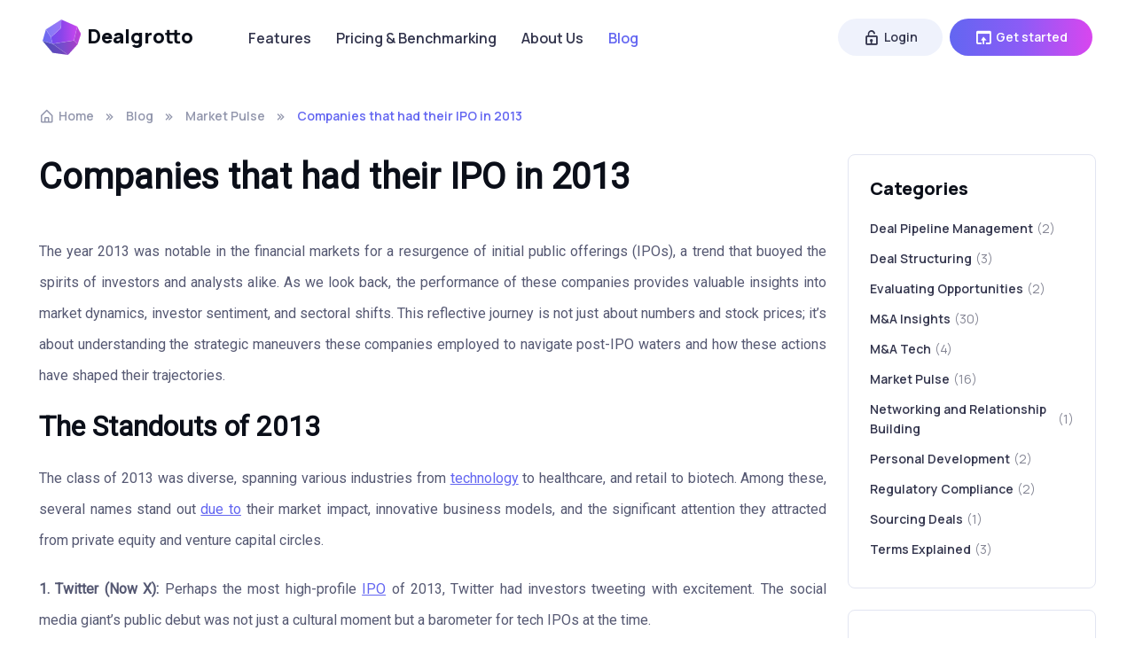

--- FILE ---
content_type: text/html; charset=UTF-8
request_url: https://dealgrotto.com/blog/companies-that-had-their-ipo-in-2013/
body_size: 11681
content:
<!DOCTYPE html>
<html lang="en">
<head>
    <meta charset="utf-8">
    <title>
        Companies that had their IPO in 2013  Dealgrotto | Blog    </title>
    <meta name='robots' content='max-image-preview:large' />

		<!-- Meta Tag Manager -->
		<meta name="description" content="Explore the journey of 2013&#039;s IPO class, from Twitter&#039;s transformation to X, FireEye&#039;s cybersecurity evolution, Zulily&#039;s retail strategy, and Tableau&#039;s data innovation. Discover their impacts and lessons on Dealgrotto’s Blog" />
		<!-- / Meta Tag Manager -->
<link rel='dns-prefetch' href='//static.addtoany.com' />
<link rel="alternate" title="oEmbed (JSON)" type="application/json+oembed" href="https://dealgrotto.com/blog/wp-json/oembed/1.0/embed?url=https%3A%2F%2Fdealgrotto.com%2Fblog%2Fcompanies-that-had-their-ipo-in-2013%2F" />
<link rel="alternate" title="oEmbed (XML)" type="text/xml+oembed" href="https://dealgrotto.com/blog/wp-json/oembed/1.0/embed?url=https%3A%2F%2Fdealgrotto.com%2Fblog%2Fcompanies-that-had-their-ipo-in-2013%2F&#038;format=xml" />
<style id='wp-img-auto-sizes-contain-inline-css' type='text/css'>
img:is([sizes=auto i],[sizes^="auto," i]){contain-intrinsic-size:3000px 1500px}
/*# sourceURL=wp-img-auto-sizes-contain-inline-css */
</style>
<style id='wp-emoji-styles-inline-css' type='text/css'>

	img.wp-smiley, img.emoji {
		display: inline !important;
		border: none !important;
		box-shadow: none !important;
		height: 1em !important;
		width: 1em !important;
		margin: 0 0.07em !important;
		vertical-align: -0.1em !important;
		background: none !important;
		padding: 0 !important;
	}
/*# sourceURL=wp-emoji-styles-inline-css */
</style>
<style id='wp-block-library-inline-css' type='text/css'>
:root{--wp-block-synced-color:#7a00df;--wp-block-synced-color--rgb:122,0,223;--wp-bound-block-color:var(--wp-block-synced-color);--wp-editor-canvas-background:#ddd;--wp-admin-theme-color:#007cba;--wp-admin-theme-color--rgb:0,124,186;--wp-admin-theme-color-darker-10:#006ba1;--wp-admin-theme-color-darker-10--rgb:0,107,160.5;--wp-admin-theme-color-darker-20:#005a87;--wp-admin-theme-color-darker-20--rgb:0,90,135;--wp-admin-border-width-focus:2px}@media (min-resolution:192dpi){:root{--wp-admin-border-width-focus:1.5px}}.wp-element-button{cursor:pointer}:root .has-very-light-gray-background-color{background-color:#eee}:root .has-very-dark-gray-background-color{background-color:#313131}:root .has-very-light-gray-color{color:#eee}:root .has-very-dark-gray-color{color:#313131}:root .has-vivid-green-cyan-to-vivid-cyan-blue-gradient-background{background:linear-gradient(135deg,#00d084,#0693e3)}:root .has-purple-crush-gradient-background{background:linear-gradient(135deg,#34e2e4,#4721fb 50%,#ab1dfe)}:root .has-hazy-dawn-gradient-background{background:linear-gradient(135deg,#faaca8,#dad0ec)}:root .has-subdued-olive-gradient-background{background:linear-gradient(135deg,#fafae1,#67a671)}:root .has-atomic-cream-gradient-background{background:linear-gradient(135deg,#fdd79a,#004a59)}:root .has-nightshade-gradient-background{background:linear-gradient(135deg,#330968,#31cdcf)}:root .has-midnight-gradient-background{background:linear-gradient(135deg,#020381,#2874fc)}:root{--wp--preset--font-size--normal:16px;--wp--preset--font-size--huge:42px}.has-regular-font-size{font-size:1em}.has-larger-font-size{font-size:2.625em}.has-normal-font-size{font-size:var(--wp--preset--font-size--normal)}.has-huge-font-size{font-size:var(--wp--preset--font-size--huge)}.has-text-align-center{text-align:center}.has-text-align-left{text-align:left}.has-text-align-right{text-align:right}.has-fit-text{white-space:nowrap!important}#end-resizable-editor-section{display:none}.aligncenter{clear:both}.items-justified-left{justify-content:flex-start}.items-justified-center{justify-content:center}.items-justified-right{justify-content:flex-end}.items-justified-space-between{justify-content:space-between}.screen-reader-text{border:0;clip-path:inset(50%);height:1px;margin:-1px;overflow:hidden;padding:0;position:absolute;width:1px;word-wrap:normal!important}.screen-reader-text:focus{background-color:#ddd;clip-path:none;color:#444;display:block;font-size:1em;height:auto;left:5px;line-height:normal;padding:15px 23px 14px;text-decoration:none;top:5px;width:auto;z-index:100000}html :where(.has-border-color){border-style:solid}html :where([style*=border-top-color]){border-top-style:solid}html :where([style*=border-right-color]){border-right-style:solid}html :where([style*=border-bottom-color]){border-bottom-style:solid}html :where([style*=border-left-color]){border-left-style:solid}html :where([style*=border-width]){border-style:solid}html :where([style*=border-top-width]){border-top-style:solid}html :where([style*=border-right-width]){border-right-style:solid}html :where([style*=border-bottom-width]){border-bottom-style:solid}html :where([style*=border-left-width]){border-left-style:solid}html :where(img[class*=wp-image-]){height:auto;max-width:100%}:where(figure){margin:0 0 1em}html :where(.is-position-sticky){--wp-admin--admin-bar--position-offset:var(--wp-admin--admin-bar--height,0px)}@media screen and (max-width:600px){html :where(.is-position-sticky){--wp-admin--admin-bar--position-offset:0px}}

/*# sourceURL=wp-block-library-inline-css */
</style>
<style id='classic-theme-styles-inline-css' type='text/css'>
/*! This file is auto-generated */
.wp-block-button__link{color:#fff;background-color:#32373c;border-radius:9999px;box-shadow:none;text-decoration:none;padding:calc(.667em + 2px) calc(1.333em + 2px);font-size:1.125em}.wp-block-file__button{background:#32373c;color:#fff;text-decoration:none}
/*# sourceURL=/wp-includes/css/classic-themes.min.css */
</style>
<link rel='stylesheet' id='addtoany-css' href='https://dealgrotto.com/blog/wp-content/plugins/add-to-any/addtoany.min.css?ver=1.16' type='text/css' media='all' />
<script type="text/javascript" id="addtoany-core-js-before">
/* <![CDATA[ */
window.a2a_config=window.a2a_config||{};a2a_config.callbacks=[];a2a_config.overlays=[];a2a_config.templates={};

//# sourceURL=addtoany-core-js-before
/* ]]> */
</script>
<script type="text/javascript" async src="https://static.addtoany.com/menu/page.js" id="addtoany-core-js"></script>
<script type="text/javascript" src="https://dealgrotto.com/blog/wp-includes/js/jquery/jquery.min.js?ver=3.7.1" id="jquery-core-js"></script>
<script type="text/javascript" src="https://dealgrotto.com/blog/wp-includes/js/jquery/jquery-migrate.min.js?ver=3.4.1" id="jquery-migrate-js"></script>
<script type="text/javascript" async src="https://dealgrotto.com/blog/wp-content/plugins/add-to-any/addtoany.min.js?ver=1.1" id="addtoany-jquery-js"></script>
<link rel="https://api.w.org/" href="https://dealgrotto.com/blog/wp-json/" /><link rel="alternate" title="JSON" type="application/json" href="https://dealgrotto.com/blog/wp-json/wp/v2/posts/105" /><link rel="EditURI" type="application/rsd+xml" title="RSD" href="https://dealgrotto.com/blog/xmlrpc.php?rsd" />
<meta name="generator" content="WordPress 6.9" />
<link rel="canonical" href="https://dealgrotto.com/blog/companies-that-had-their-ipo-in-2013/" />
<link rel='shortlink' href='https://dealgrotto.com/blog/?p=105' />

<!-- START - Open Graph and Twitter Card Tags 3.3.3 -->
 <!-- Facebook Open Graph -->
  <meta property="og:locale" content="en_US"/>
  <meta property="og:site_name" content="Deal Grotto Blog"/>
  <meta property="og:title" content="Companies that had their IPO in 2013"/>
  <meta property="og:url" content="https://dealgrotto.com/blog/companies-that-had-their-ipo-in-2013/"/>
  <meta property="og:type" content="article"/>
  <meta property="og:description" content="The year 2013 was notable in the financial markets for a resurgence of initial public offerings (IPOs), a trend that buoyed the spirits of investors and analysts alike. As we look back, the performance of these companies provides valuable insights into market dynamics, investor sentiment, and sector"/>
  <meta property="og:image" content="https://dealgrotto.com/blog/wp-content/uploads/2024/02/ipo-2013.webp"/>
  <meta property="og:image:url" content="https://dealgrotto.com/blog/wp-content/uploads/2024/02/ipo-2013.webp"/>
  <meta property="og:image:secure_url" content="https://dealgrotto.com/blog/wp-content/uploads/2024/02/ipo-2013.webp"/>
  <meta property="article:published_time" content="2024-02-29T15:44:03+01:00"/>
  <meta property="article:modified_time" content="2024-03-14T22:08:29+01:00" />
  <meta property="og:updated_time" content="2024-03-14T22:08:29+01:00" />
  <meta property="article:section" content="Market Pulse"/>
 <!-- Google+ / Schema.org -->
  <meta  content="Companies that had their IPO in 2013"/>
  <meta  content="Companies that had their IPO in 2013"/>
  <meta  content="The year 2013 was notable in the financial markets for a resurgence of initial public offerings (IPOs), a trend that buoyed the spirits of investors and analysts alike. As we look back, the performance of these companies provides valuable insights into market dynamics, investor sentiment, and sector"/>
  <meta  content="https://dealgrotto.com/blog/wp-content/uploads/2024/02/ipo-2013.webp"/>
  <meta  content="2024-02-29"/>
  <meta  content="2024-03-14T22:08:29+01:00" />
  <meta  content="DG"/>
  <!--<meta itemprop="publisher" content="Deal Grotto Blog"/>--> <!-- To solve: The attribute publisher.itemtype has an invalid value -->
 <!-- Twitter Cards -->
  <meta name="twitter:title" content="Companies that had their IPO in 2013"/>
  <meta name="twitter:url" content="https://dealgrotto.com/blog/companies-that-had-their-ipo-in-2013/"/>
  <meta name="twitter:description" content="The year 2013 was notable in the financial markets for a resurgence of initial public offerings (IPOs), a trend that buoyed the spirits of investors and analysts alike. As we look back, the performance of these companies provides valuable insights into market dynamics, investor sentiment, and sector"/>
  <meta name="twitter:image" content="https://dealgrotto.com/blog/wp-content/uploads/2024/02/ipo-2013.webp"/>
  <meta name="twitter:card" content="summary_large_image"/>
 <!-- SEO -->
 <!-- Misc. tags -->
 <!-- is_singular -->
<!-- END - Open Graph and Twitter Card Tags 3.3.3 -->
	
    <meta name="viewport" content="width=device-width, initial-scale=1">
    <link rel="apple-touch-icon" sizes="180x180" href="../../../../silicon/assets/favicon/apple-touch-icon.png">
    <link rel="icon" type="image/png" sizes="32x32" href="../../../../silicon/assets/favicon/favicon-32x32.png">
    <link rel="icon" type="image/png" sizes="16x16" href="../../../../silicon/assets/favicon/favicon-16x16.png">
    <link rel="manifest" href="../../../../silicon/assets/favicon/site.webmanifest">
    <link rel="shortcut icon" href="../../../../silicon/assets/favicon/favicon.ico">
    <link rel="preconnect" href="https://fonts.googleapis.com">
    <link rel="preconnect" href="https://fonts.gstatic.com" crossorigin>
    <link href="https://fonts.googleapis.com/css2?family=Roboto&display=swap" rel="stylesheet">
    <meta name="msapplication-TileColor" content="#080032">
    <meta name="theme-color" content="#ffffff">

    <!-- Vendor Styles -->
    <link rel="stylesheet" type="text/css" href="https://dealgrotto.com/blog/wp-content/themes/silicon/style.css">
    <link rel="stylesheet" media="screen" href="../../../../silicon/assets/vendor/boxicons/css/boxicons.css"/>
	<link rel="preload" href="../../../../silicon/assets/css/theme.css" as="style" onload="this.onload=null;this.rel='stylesheet'">
    <noscript>
        <link rel="stylesheet" href="../../../../silicon/assets/css/theme.css">
    </noscript>

    <!-- Theme mode -->
    <script>
        let mode = window.localStorage.getItem('mode'),
            root = document.getElementsByTagName('html')[0];
        if (mode !== null && mode === 'dark') {
            root.classList.add('dark-mode');
        } else {
            root.classList.remove('dark-mode');
        }
    </script>
</head>
<!-- Google tag (gtag.js) -->
<script async src="https://www.googletagmanager.com/gtag/js?id=G-7R27MQS00J"></script>
<script>
    window.dataLayer = window.dataLayer || [];
    function gtag(){dataLayer.push(arguments);}
    gtag('js', new Date());
    gtag('config', 'G-7R27MQS00J');
</script>

<body>
<main class="page-wrapper">
    <header class="header navbar navbar-expand-lg position-absolute navbar-sticky">
        <div class="container px-3">
            <a href="/" class="navbar-brand pe-3">
                <img src="../../../../silicon/assets/img/logo.svg" style="height:40px" alt="dealgrotto"><span class="navbar-brand">Dealgrotto</span>
            </a>
            <div id="navbarNav" class="offcanvas offcanvas-end">
                <div class="offcanvas-header border-bottom">
                    <h5 class="offcanvas-title">Menu</h5>
                    <button type="button" class="btn-close" data-bs-dismiss="offcanvas" aria-label="Close"></button>
                </div>
                <div class="offcanvas-body">
                    <ul class="navbar-nav me-auto mb-2 mb-lg-0 pt-1">
                        <li class="nav-item">
                            <a href="https://dealgrotto.com/#features" class="nav-link">Features</a>
                        </li>
                        <li class="nav-item">
                            <a href="https://dealgrotto.com/#pricing" class="nav-link">Pricing & Benchmarking</a>
                        </li>
                        <li class="nav-item">
                            <a href="https://dealgrotto.com/about" class="nav-link">About Us</a>
                        </li>
                        <li class="nav-item">
                            <a href="https://dealgrotto.com/blog/" class="nav-link active">Blog</a>
                        </li>
                                                    <li class="nav-item d-lg-none">
                                <a href="/blog/category/deal-pipeline-management" class="nav-link">
                                    Deal Pipeline Management<span class="fw-normal opacity-60 ms-1">(2)</span>
                                </a>
                            </li>
                                                        <li class="nav-item d-lg-none">
                                <a href="/blog/category/deal-structuring" class="nav-link">
                                    Deal Structuring<span class="fw-normal opacity-60 ms-1">(3)</span>
                                </a>
                            </li>
                                                        <li class="nav-item d-lg-none">
                                <a href="/blog/category/evaluating-opportunities" class="nav-link">
                                    Evaluating Opportunities<span class="fw-normal opacity-60 ms-1">(2)</span>
                                </a>
                            </li>
                                                        <li class="nav-item d-lg-none">
                                <a href="/blog/category/m-and-a-insights" class="nav-link">
                                    M&amp;amp;A Insights<span class="fw-normal opacity-60 ms-1">(30)</span>
                                </a>
                            </li>
                                                        <li class="nav-item d-lg-none">
                                <a href="/blog/category/m-and-a-tech" class="nav-link">
                                    M&amp;amp;A Tech<span class="fw-normal opacity-60 ms-1">(4)</span>
                                </a>
                            </li>
                                                        <li class="nav-item d-lg-none">
                                <a href="/blog/category/market-pulse" class="nav-link">
                                    Market Pulse<span class="fw-normal opacity-60 ms-1">(16)</span>
                                </a>
                            </li>
                                                        <li class="nav-item d-lg-none">
                                <a href="/blog/category/networking-and-relationship-building" class="nav-link">
                                    Networking and Relationship Building<span class="fw-normal opacity-60 ms-1">(1)</span>
                                </a>
                            </li>
                                                        <li class="nav-item d-lg-none">
                                <a href="/blog/category/personal-development" class="nav-link">
                                    Personal Development<span class="fw-normal opacity-60 ms-1">(2)</span>
                                </a>
                            </li>
                                                        <li class="nav-item d-lg-none">
                                <a href="/blog/category/regulatory-compliance" class="nav-link">
                                    Regulatory Compliance<span class="fw-normal opacity-60 ms-1">(2)</span>
                                </a>
                            </li>
                                                        <li class="nav-item d-lg-none">
                                <a href="/blog/category/sourcing-deals" class="nav-link">
                                    Sourcing Deals<span class="fw-normal opacity-60 ms-1">(1)</span>
                                </a>
                            </li>
                                                        <li class="nav-item d-lg-none">
                                <a href="/blog/category/terms-explained" class="nav-link">
                                    Terms Explained<span class="fw-normal opacity-60 ms-1">(3)</span>
                                </a>
                            </li>
                                                </ul>
                </div>
                <div class="offcanvas-header border-top">
                    <a href="/login" class="btn btn-secondary border-0 rounded-pill d-none d-lg-inline-flex" target="_blank" rel="noopener">
                        <i class="bx bx-lock-open fs-5 lh-1 me-1"></i>
                        Login
                    </a>
                    <a href="/signup" class="btn btn-primary bg-gradient-primary border-0 rounded-pill d-none d-lg-inline-flex ms-2" target="_blank" rel="noopener">
                        <i class="bx bx-window-open fs-5 lh-1 me-1"></i>
                        Get started
                    </a>
                </div>
            </div>

            <button type="button" class="navbar-toggler" data-bs-toggle="offcanvas" data-bs-target="#navbarNav"
                    aria-controls="navbarNav" aria-expanded="false" aria-label="Toggle navigation">
                <span class="navbar-toggler-icon"></span>
            </button>

            <a href="/login" class="btn btn-secondary border-0 rounded-pill d-none d-lg-inline-flex" target="_blank" rel="noopener">
                <i class="bx bx-lock-open fs-5 lh-1 me-1"></i>
                Login
            </a>
            <a href="/signup" class="btn btn-primary bg-gradient-primary border-0 rounded-pill d-none d-lg-inline-flex ms-2" target="_blank" rel="noopener">
                <i class="bx bx-window-open fs-5 lh-1 me-1"></i>
                Get started
            </a>
        </div>
    </header><!-- Breadcrumb -->
<nav class="container mt-lg-4 pt-5" aria-label="breadcrumb">
	<ol class="breadcrumb mb-0 pt-5">
		<li class="breadcrumb-item">
			<a href="https://dealgrotto.com/"><i class="bx bx-home-alt fs-lg me-1"></i>Home</a>
		</li>
		<li class="breadcrumb-item">
			<a href="https://dealgrotto.com/blog/">Blog</a>
		</li>
				<li class="breadcrumb-item" aria-current="page">
			<a href="https://dealgrotto.com/blog/category/market-pulse/">
				Market Pulse			</a></li>
		<li class="breadcrumb-item active" aria-current="page">Companies that had their IPO in 2013</li>
	</ol>
</nav>
<!-- Page content -->
<section class="container mt-4 mb-lg-5 pt-lg-2 pb-5">
	<!-- Page title + Layout switcher -->

	<!-- Blog grid + Sidebar -->
	<div class="row">

        <div class="col-xl-9 col-lg-8" id="blogpostcontent">
            <div class="d-flex align-items-center justify-content-between mb-4 pb-1 pb-md-3">
                <h1 class="mb-0">Companies that had their IPO in 2013</h1>
            </div>
            
<p>The year 2013 was notable in the financial markets for a resurgence of initial public offerings (IPOs), a trend that buoyed the spirits of investors and analysts alike. As we look back, the performance of these companies provides valuable insights into market dynamics, investor sentiment, and sectoral shifts. This reflective journey is not just about numbers and stock prices; it&#8217;s about understanding the strategic maneuvers these companies employed to navigate post-IPO waters and how these actions have shaped their trajectories.</p>



<h2 class="wp-block-heading"><strong>The Standouts of 2013</strong></h2>



<p>The class of 2013 was diverse, spanning various industries from <a href="https://dealgrotto.com/blog/the-ma-technology-landscape-trends-and-innovations/">technology</a> to healthcare, and retail to biotech. Among these, several names stand out <a href="https://dealgrotto.com/blog/due-due-to-synonyms-exploring-alternatives-in-financial-language/">due to</a> their market impact, innovative business models, and the significant attention they attracted from private equity and venture capital circles.</p>



<p><strong>1. Twitter (Now X):</strong>&nbsp;Perhaps the most high-profile <a href="https://dealgrotto.com/blog/companies-that-had-their-ipo-in-2012/">IPO</a> of 2013, Twitter had investors tweeting with excitement. The social media giant&#8217;s public debut was not just a cultural moment but a barometer for tech IPOs at the time.</p>



<p>Since its IPO, Twitter has evolved far beyond its origins as a microblogging platform, becoming a global hub for real-time news and social interaction. In recent developments, the company has undergone a significant transformation under the ownership of Elon Musk, including a complete rebranding to &#8220;X&#8221;. This change symbolizes a new era for the platform, aiming to expand its functionality and market reach beyond traditional social media into realms including digital payments, e-commerce, and various multimedia services.</p>



<p>Furthermore, the introduction of Grok, a new chatbot launched on X, showcases the company&#8217;s commitment to integrating advanced AI into its services. Developed by Musk&#8217;s AI startup, xAI, Grok is designed to offer real-time, conversational responses, leveraging the vast amount of data flowing through X. This move not only enhances user engagement but also positions X at the forefront of AI-driven social platforms. Unlike conventional chatbots, Grok boasts a unique personality, capable of providing witty and even rebellious responses, indicating X&#8217;s shift towards more dynamic and interactive user experiences.</p>



<p>Since its transformation from Twitter, X has undergone significant <a href="https://dealgrotto.com/blog/understanding-ma-valuation-methods-and-metrics/">valuation</a> changes. Before the delisting, when it was last publicly traded, Twitter was valued at approximately $44 billion, or $54.20 per share according to the purchase price by Elon Musk. Currently, the company is valued at approximately $19 billion, reflecting the dynamic nature of the tech industry and the ambitious scope of its rebranding and expansion efforts. As a private entity, specific share price data is not publicly available, but this valuation marks a significant chapter in the company&#8217;s evolution from a public social media platform to a broader digital ecosystem under Musk&#8217;s vision. ​</p>



<p><strong>2. FireEye:</strong>&nbsp;A cybersecurity firm that capitalized on the growing awareness and need for advanced threat protection among enterprises and governments.</p>



<p>In the ever-evolving cybersecurity landscape, FireEye has transitioned towards cloud-based solutions, addressing the shift in global IT infrastructure needs. The company&#8217;s focus on advanced threat detection and response has made it a key player in cybersecurity, responding to significant global breaches and threats.</p>



<p>FireEye&#8217;s strategic moves, including divestitures and acquisitions, have been aimed at strengthening its core services while adapting to the changing cybersecurity market. The company&#8217;s market capitalization, $4.13 billion, reflects its industry position and investor confidence, with a share price currently standing at $17.27. This valuation is a testament to FireEye&#8217;s resilience and adaptability in a highly competitive and dynamic sector.</p>



<p><strong>3. Zulily:</strong>&nbsp;Zulily has carved out its niche in the online retail space by focusing on flash sales for moms, babies, and children. The company&#8217;s business model is based on offering limited-time sales events and providing significant discounts on high-quality products. This approach has allowed Zulily to build a loyal customer base and differentiate itself from other e-commerce giants.</p>



<p>Since its IPO, Zulily has faced the challenges of scaling its business while maintaining the uniqueness of its offerings. The company has invested in logistics and technology to improve customer experience, such as faster shipping times and a more personalized shopping experience. Zulily has also expanded its product range to include home décor, men&#8217;s clothing, and other categories beyond its initial focus.</p>



<p>Zulily continues to navigate the competitive landscape of online retail, focusing on its unique flash-sale model and expanding product ranges. While specific current market data is unavailable due to its status, the company&#8217;s strategic moves in logistics, customer experience, and product diversification remain key to its business approach.</p>



<p><strong>4. Tableau Software:</strong>&nbsp;This company transformed the data analytics and business intelligence scene with its cutting-edge software, making data more accessible and understandable for businesses of all sizes.</p>



<p>Tableau Software has made significant strides in data analytics and business intelligence, democratizing data analysis for a wider audience. The company has continued to innovate, offering new integrations and capabilities to enhance user experience and data interpretation.</p>



<p>Recent developments include advancements in AI and machine learning to provide deeper insights and predictive analytics. However, Tableau was acquired by Salesforce in 2019, and as a result, it no longer operates independently, affecting its market capitalization and share price information.</p>



<h2 class="wp-block-heading">Read more about other year IPOs:</h2>



<p><a href="https://dealgrotto.com/blog/companies-that-had-their-ipo-in-2012/" data-type="post" data-id="99">Companies that had their IPO in 2012</a></p>



<h2 class="wp-block-heading"><strong>Navigating Post-IPO Challenges: Strategies and Adaptations</strong></h2>



<p>Going public is a significant milestone, but it&#8217;s just the beginning of a more public journey, fraught with new challenges and heightened expectations. The IPO class of 2013 faced its share of trials, from evolving regulatory landscapes to the relentless pace of technological change.</p>



<p>A common thread among the more successful companies was their ability to stay agile and adapt to market demands. For instance, continuous investment in innovation and R&amp;D helped companies like Tableau remain at the forefront of their industries. Meanwhile, platforms like Twitter had to constantly balance user growth with monetization strategies, all while maintaining the platform&#8217;s cultural and social relevance.</p>



<p>Another critical <a href="https://dealgrotto.com/blog/the-dynamics-of-ma-strategy-formulating-a-winning-approach/">strategy</a> was international expansion. Companies like Zulily looked beyond domestic markets to fuel growth, tapping into emerging markets where e-commerce was just starting to gain momentum.</p>



<p>Additionally, adapting to public investor expectations and regulatory requirements is a critical challenge post-IPO. Companies must navigate this new landscape by implementing robust financial reporting systems, enhancing transparency, and establishing strong governance structures. This shift often requires a cultural adjustment within the company, as the focus expands from product and market development to include shareholder value and public perception.</p>



<p>Moreover, effective communication becomes paramount as companies must now address the concerns and expectations of a broader set of stakeholders, including public investors, analysts, and the media. Engaging with these new audiences while maintaining a clear and consistent company message can help manage market expectations and build investor confidence.</p>



<h2 class="wp-block-heading"><strong>The Role of Data and Tech Advancements in Sustaining Growth</strong></h2>



<p>In today&#8217;s data-driven world, leveraging technology and data analytics has become a cornerstone for sustained growth post-IPO. Companies that have excelled in this area are not just surviving; they&#8217;re thriving, setting new standards for what it means to be data-savvy.</p>



<p>The use of data analytics for customer insights, operational efficiencies, and strategic decision-making has been a game-changer. For instance, FireEye&#8217;s continuous evolution and adaptation to the latest cybersecurity threats have kept it relevant in a sector where staying ahead of threats is paramount.</p>



<p>The integration of AI and machine learning technologies has also been a significant trend among the 2013 IPO cohort. These technologies have enabled companies to enhance their offerings, automate processes, and personalize customer experiences, thereby driving growth and customer satisfaction.</p>



<p>On the technological front, the rapid pace of innovation presents both challenges and opportunities for post-IPO companies. Staying ahead of technological trends and continuously integrating new tools can drive efficiency and create new revenue streams. This might involve investing in cloud computing, blockchain, or other emerging technologies that can provide a competitive edge.</p>



<p>Furthermore, the ability to harness and interpret big data can lead to more informed decision-making and strategic planning. Companies that invest in data analytics platforms and skilled personnel to mine and analyze this data can gain deep insights into customer behavior, market trends, and operational performance, guiding them toward more successful business outcomes.</p>



<h2 class="wp-block-heading"><strong>Embracing the Future: The Continuous Evolution of the IPO Class of 2013</strong></h2>



<p>As we delve into the stories of the 2013 IPO class, it&#8217;s clear that the journey doesn&#8217;t end at going public. The real test begins in the subsequent years, where strategic decisions, market adaptability, and technological innovation become the pillars of success.</p>



<p>For investment professionals exploring new opportunities or seeking insights into successful company trajectories, understanding these post-IPO journeys is invaluable. It&#8217;s not just about the initial buzz or the first-day pop in stock prices; it&#8217;s about the long-term vision, adaptability, and resilience.</p>



<p>For those intrigued by the dynamics of IPOs and the subsequent evolution of companies, Dealgrotto offers an expansive platform to manage and analyze M&amp;A activities. Whether you&#8217;re a private equity veteran or a venture capital novice, gaining insights and tracking the progress of companies post-IPO can be a game-changer in your investment strategy. Feel free to explore more about how Dealgrotto can aid in your investment journey at <a href="https://dealgrotto.com/">https://dealgrotto.com</a> or sign up directly at <a href="https://dealgrotto.com/signup">https://dealgrotto.com/signup</a>.</p>



<p>In conclusion, the IPO class of 2013 serves as a compelling case study for the ebbs and flows of the market and the myriad paths companies can take post-IPO. As market conditions evolve and new challenges emerge, the stories of these companies will continue to provide valuable lessons for investors, analysts, and business leaders alike.</p>



<div class="wp-block-group"><div class="wp-block-group__inner-container is-layout-constrained wp-block-group-is-layout-constrained">
<h2 class="wp-block-heading">Major IPOs by Year</h2>



<ul class="wp-block-list">
<li><a href="https://dealgrotto.com/blog/companies-that-had-their-ipo-in-2012/" data-type="post" data-id="99">Companies that had their IPO in 2012</a></li>



<li><a href="https://dealgrotto.com/blog/companies-that-had-their-ipo-in-2013/" data-type="post" data-id="105">Companies that had their IPO in 2013</a></li>



<li><a href="https://dealgrotto.com/blog/companies-that-had-their-ipo-in-2014/" data-type="post" data-id="112">Companies that had their IPO in 2014</a></li>



<li><a href="https://dealgrotto.com/blog/companies-that-had-their-ipo-in-2015/" data-type="post" data-id="115">Companies that had their IPO in 2015</a></li>



<li><a href="https://dealgrotto.com/blog/companies-that-had-their-ipo-in-2016/" data-type="post" data-id="118">Companies that had their IPO in 2016</a></li>



<li><a href="https://dealgrotto.com/blog/companies-that-had-their-ipo-in-2017/" data-type="post" data-id="121">Companies that had their IPO in 2017</a></li>



<li><a href="https://dealgrotto.com/blog/companies-that-had-their-ipo-in-2018/" data-type="post" data-id="124">Companies that had their IPO in 2018</a></li>



<li><a href="https://dealgrotto.com/blog/companies-that-had-their-ipo-in-2019/" data-type="post" data-id="127">Companies that had their IPO in 2019</a></li>



<li><a href="https://dealgrotto.com/blog/companies-that-had-their-ipo-in-2020/" data-type="post" data-id="158">Companies that had their IPO in 2020</a></li>



<li><a href="https://dealgrotto.com/blog/companies-that-had-their-ipo-in-2021/" data-type="post" data-id="155">Companies that had their IPO in 2021</a></li>



<li><a href="https://dealgrotto.com/blog/companies-that-had-their-ipo-in-2022/" data-type="post" data-id="146">Companies that had their IPO in 2022</a></li>



<li><a href="https://dealgrotto.com/blog/companies-that-had-their-ipo-in-2023/" data-type="post" data-id="149">Companies that had their IPO in 2023</a></li>



<li><a href="https://dealgrotto.com/blog/companies-that-had-their-ipo-in-2024/" data-type="post" data-id="158">Companies that had their IPO in 2024</a></li>
</ul>
</div></div>
<div class="addtoany_share_save_container addtoany_content addtoany_content_bottom"><div class="a2a_kit a2a_kit_size_32 addtoany_list" data-a2a-url="https://dealgrotto.com/blog/companies-that-had-their-ipo-in-2013/" data-a2a-title="Companies that had their IPO in 2013"><a class="a2a_button_linkedin" href="https://www.addtoany.com/add_to/linkedin?linkurl=https%3A%2F%2Fdealgrotto.com%2Fblog%2Fcompanies-that-had-their-ipo-in-2013%2F&amp;linkname=Companies%20that%20had%20their%20IPO%20in%202013" title="LinkedIn" rel="nofollow noopener" target="_blank"></a><a class="a2a_button_x" href="https://www.addtoany.com/add_to/x?linkurl=https%3A%2F%2Fdealgrotto.com%2Fblog%2Fcompanies-that-had-their-ipo-in-2013%2F&amp;linkname=Companies%20that%20had%20their%20IPO%20in%202013" title="X" rel="nofollow noopener" target="_blank"></a><a class="a2a_button_facebook" href="https://www.addtoany.com/add_to/facebook?linkurl=https%3A%2F%2Fdealgrotto.com%2Fblog%2Fcompanies-that-had-their-ipo-in-2013%2F&amp;linkname=Companies%20that%20had%20their%20IPO%20in%202013" title="Facebook" rel="nofollow noopener" target="_blank"></a><a class="a2a_button_email" href="https://www.addtoany.com/add_to/email?linkurl=https%3A%2F%2Fdealgrotto.com%2Fblog%2Fcompanies-that-had-their-ipo-in-2013%2F&amp;linkname=Companies%20that%20had%20their%20IPO%20in%202013" title="Email" rel="nofollow noopener" target="_blank"></a><a class="a2a_dd addtoany_share_save addtoany_share" href="https://www.addtoany.com/share"></a></div></div>        </div>
        <aside class="col-xl-3 col-lg-4">
            <div class="offcanvas-lg offcanvas-end" id="blog-sidebar" tabindex="-1">
                <!-- Header -->
                <div class="offcanvas-header border-bottom">
                    <h3 class="offcanvas-title fs-lg">Blog Menu</h3>
                    <button type="button" class="btn-close" data-bs-dismiss="offcanvas" data-bs-target="#blog-sidebar"></button>
                </div>
                <!-- Body -->
                <div class="offcanvas-body">
                    <!-- Categories -->
                    <div class="card card-body mb-4">
                        <h3 class="h5">Categories</h3>
                        <ul class="nav flex-column fs-sm">
                                                            <li class="nav-item mb-1">
                                    <a href="/blog/category/deal-pipeline-management" class="nav-link py-1 px-0">
                                        Deal Pipeline Management<span class="fw-normal opacity-60 ms-1">(2)</span>
                                    </a>
                                </li>
                                                                <li class="nav-item mb-1">
                                    <a href="/blog/category/deal-structuring" class="nav-link py-1 px-0">
                                        Deal Structuring<span class="fw-normal opacity-60 ms-1">(3)</span>
                                    </a>
                                </li>
                                                                <li class="nav-item mb-1">
                                    <a href="/blog/category/evaluating-opportunities" class="nav-link py-1 px-0">
                                        Evaluating Opportunities<span class="fw-normal opacity-60 ms-1">(2)</span>
                                    </a>
                                </li>
                                                                <li class="nav-item mb-1">
                                    <a href="/blog/category/m-and-a-insights" class="nav-link py-1 px-0">
                                        M&amp;A Insights<span class="fw-normal opacity-60 ms-1">(30)</span>
                                    </a>
                                </li>
                                                                <li class="nav-item mb-1">
                                    <a href="/blog/category/m-and-a-tech" class="nav-link py-1 px-0">
                                        M&amp;A Tech<span class="fw-normal opacity-60 ms-1">(4)</span>
                                    </a>
                                </li>
                                                                <li class="nav-item mb-1">
                                    <a href="/blog/category/market-pulse" class="nav-link py-1 px-0">
                                        Market Pulse<span class="fw-normal opacity-60 ms-1">(16)</span>
                                    </a>
                                </li>
                                                                <li class="nav-item mb-1">
                                    <a href="/blog/category/networking-and-relationship-building" class="nav-link py-1 px-0">
                                        Networking and Relationship Building<span class="fw-normal opacity-60 ms-1">(1)</span>
                                    </a>
                                </li>
                                                                <li class="nav-item mb-1">
                                    <a href="/blog/category/personal-development" class="nav-link py-1 px-0">
                                        Personal Development<span class="fw-normal opacity-60 ms-1">(2)</span>
                                    </a>
                                </li>
                                                                <li class="nav-item mb-1">
                                    <a href="/blog/category/regulatory-compliance" class="nav-link py-1 px-0">
                                        Regulatory Compliance<span class="fw-normal opacity-60 ms-1">(2)</span>
                                    </a>
                                </li>
                                                                <li class="nav-item mb-1">
                                    <a href="/blog/category/sourcing-deals" class="nav-link py-1 px-0">
                                        Sourcing Deals<span class="fw-normal opacity-60 ms-1">(1)</span>
                                    </a>
                                </li>
                                                                <li class="nav-item mb-1">
                                    <a href="/blog/category/terms-explained" class="nav-link py-1 px-0">
                                        Terms Explained<span class="fw-normal opacity-60 ms-1">(3)</span>
                                    </a>
                                </li>
                                                        </ul>
                    </div>
                    <!-- Popular posts -->
                    <div class="card mb-4">
                        <div class="card-body">
                            <h5 class="mb-4">Follow Us</h5>
                            <a href="https://www.linkedin.com/company/dealgrotto" class="btn btn-icon btn-sm btn-secondary btn-linkedin me-2 mb-2" rel="nofollow">
                                <i class="bx bxl-linkedin"></i>
                            </a>
                        </div>
                    </div>
                    <!-- Advertising -->
                    <div class="card border-0 bg-faded-primary bg-repeat-0 bg-size-cover">
                        <div class="card-body text-center">
                            <h5 class="h3 mb-4 pb-2 text-center">Sign up</h5>
                            <a href="/signup" class="btn btn-primary text-center">Try Dealgrotto Now</a>
                            <p class="fs-xs text-center mt-2">Full access for 14 days.<br>No credit card required.</p>
                        </div>
                    </div>
                </div>
            </div>
        </aside>
    </div>

</section>

</main>
<!-- Footer -->
<footer class="footer pt-5 pb-4 pb-lg-5">
    <div class="container pt-lg-4">
        <div class="row pb-5">
            <div class="col-lg-4 col-md-6">
                <div class="navbar-brand text-dark p-0 me-0 mb-3 mb-lg-4">
                    <img src="../../../../silicon/assets/img/logo.svg" style="height:44px" alt="dealgrotto"><span class="navbar-brand">Dealgrotto</span>
                </div>
                <p class="fs-sm pb-lg-3 mb-4">
                    M&A Deal Pipeline Management Tool for private equity, venture capital, corporates, family offices, SWFs, angels, HNWIs, and other direct and indirect investors.
                </p>
            </div>

            <div class="col-xl-6 col-lg-7 col-md-5 offset-xl-2 offset-md-1 pt-4 pt-md-1 pt-lg-0">
                <div id="footer-links" class="row">
                    <div class="col-lg-4">
                        <h6 class="mb-2">
                            <a href="#useful-links" class="d-block text-dark dropdown-toggle d-lg-none py-2"
                               data-bs-toggle="collapse">Dealgrotto</a>
                        </h6>
                        <div id="useful-links" class="collapse d-lg-block" data-bs-parent="#footer-links">
                            <ul class="nav flex-xl-column">
                                <li class="nav-item mb-1">
                                    <a href="/" class="nav-link py-1 px-xl-0">Home</a>
                                </li>
                                <li class="nav-item mb-1">
                                    <a href="/#features" class="nav-link py-1 px-xl-0">Features</a>
                                </li>
                                <li class="nav-item mb-1">
                                    <a href="/#pricing" class="nav-link py-1 px-xl-0">Pricing &amp; Benchmarking</a>
                                </li>
                                <li class="nav-item mb-1">
                                    <a href="/blog/" class="nav-link py-1 px-xl-0">Blog</a>
                                </li>
                                <li class="nav-item mb-1">
                                    <a href="/affiliates" class="nav-link py-1 px-xl-0">Affiliates</a>
                                </li>
                                <li class="nav-item mb-1">
                                    <a href="/terms.pdf" class="nav-link py-1 px-xl-0">Terms &amp; Conditions</a>
                                </li>
                                <li class="nav-item mb-1">
                                    <a href="/privacy.pdf" class="nav-link py-1 px-xl-0">Privacy Policy</a>
                                </li>
                            </ul>
                        </div>
                    </div>
                </div>
            </div>
        </div>

        <p class="nav d-block fs-xs text-center text-md-start pb-2 pb-lg-0 mb-0">
            Thank you for using Dealgrotto | 2024 &copy; Dealgrotto Limited
        </p>
    </div>
</footer>


<button type="button" data-bs-toggle="offcanvas" data-bs-target="#blog-sidebar" aria-controls="blog-sidebar"
        class="btn btn-sm btn-primary fixed-bottom d-lg-none w-100 rounded-0">
    <i class='bx bx-sidebar fs-xl me-2'></i>
    Blog Menu
</button>

<!-- Back to top button -->

<a href="#top" class="btn-scroll-top" data-scroll>
    <span class="btn-scroll-top-tooltip text-muted fs-sm me-2">Top</span>
    <i class="btn-scroll-top-icon bx bx-chevron-up"></i>
</a>


<!-- Vendor Scripts -->
<script src="../../../../silicon/assets/vendor/imagesloaded/imagesloaded.pkgd.min.js"></script>
<script src="../../../../silicon/assets/vendor/shufflejs/dist/shuffle.min.js"></script>
<script src="../../../../silicon/assets/vendor/jarallax/dist/jarallax.min.js"></script>
<script src="../../../../silicon/assets/vendor/parallax-js/dist/parallax.min.js"></script>
<script src="../../../../silicon/assets/vendor/swiper/swiper-bundle.min.js"></script>
<script src="../../../../silicon/assets/vendor/lightgallery/lightgallery.min.js"></script>
<script src="../../../../silicon/assets/vendor/lightgallery/plugins/video/lg-video.min.js"></script>

<!-- Main Theme Script -->
<script src="../../../../silicon/assets/js/theme.min.js"></script>
<script src="https://code.jquery.com/jquery-3.6.0.min.js"></script>

<script id="Cookiebot" src="https://consent.cookiebot.com/uc.js" data-cbid="56ecc9de-1336-4e67-adcd-ca51a7b7624b" data-blockingmode="auto" type="text/javascript"></script>

		
</body>

</html>


<!-- Cached by WP-Optimize (gzip) - https://getwpo.com - Last modified: December 22, 2025 3:41 pm (UTC:1) -->


--- FILE ---
content_type: text/css
request_url: https://dealgrotto.com/silicon/assets/css/theme.css
body_size: 52371
content:
@charset "UTF-8";
/*
 * Silicon | Multipurpose Bootstrap 5 Template & UI Kit
 * Copyright 2023 Createx Studio
 * Theme styles
*/
/* stylelint-disable stylistic/value-list-max-empty-lines, stylistic/function-max-empty-lines, stylistic/selector-list-comma-newline-after, declaration-no-important, property-no-vendor-prefix */
@import url("https://fonts.googleapis.com/css2?family=Manrope:wght@400;500;600;700;800&display=swap");
.text-gradient-primary {
  background: linear-gradient(to right, #6366f1, #8b5cf6, #d946ef);
  -webkit-background-clip: text;
  -webkit-text-fill-color: transparent;
}

.swap-image {
  position: relative;
  display: inline-block;
  -webkit-user-select: none;
     -moz-user-select: none;
          user-select: none;
}
.swap-image .swap-from,
.swap-image .swap-to {
  display: block;
  transition: opacity 0.25s ease-in-out;
}
.swap-image .swap-to {
  position: absolute;
  top: 0;
  left: 0;
  opacity: 0;
}
.swap-image:hover .swap-from, .swap-image.active .swap-from {
  opacity: 0;
}
.swap-image:hover .swap-to, .swap-image.active .swap-to {
  opacity: 1;
}

[data-bs-theme=dark] .d-dark-mode-none {
  display: none !important;
}
[data-bs-theme=dark] .d-dark-mode-block {
  display: block !important;
}
[data-bs-theme=dark] .d-dark-mode-inline {
  display: inline !important;
}
[data-bs-theme=dark] .d-dark-mode-inline-block {
  display: inline-block !important;
}
[data-bs-theme=dark] .d-dark-mode-inline-flex {
  display: inline-flex !important;
}
[data-bs-theme=dark] .d-dark-mode-flex {
  display: flex !important;
}
[data-bs-theme=dark] .text-dark:not(.badge) {
  color: #fff !important;
}
[data-bs-theme=dark] .text-nav:not(.badge.bg-white) {
  color: rgba(255, 255, 255, 0.85) !important;
}
[data-bs-theme=dark] .border-dark {
  border-color: var(--si-border-color) !important;
}
[data-bs-theme=dark] .bg-light:not(.badge),
[data-bs-theme=dark] .card.card-hover.bg-light {
  background-color: #0b0f19 !important;
}
[data-bs-theme=dark] .bg-secondary,
[data-bs-theme=dark] .card.bg-light {
  background-color: var(--si-secondary-bg) !important;
}
[data-bs-theme=dark] .bg-secondary.badge {
  color: var(--si-body-color);
}
[data-bs-theme=dark] .shadow-dark-mode-none {
  box-shadow: none !important;
}
[data-bs-theme=dark] .dark-mode-img {
  display: block;
}
[data-bs-theme=dark] .light-mode-img {
  display: none;
}

/* stylelint-enable stylistic/value-list-max-empty-lines, stylistic/function-max-empty-lines, stylistic/selector-list-comma-newline-after, declaration-no-important, property-no-vendor-prefix */
:root,
[data-bs-theme=light] {
  --si-blue: #0d6efd;
  --si-indigo: #6610f2;
  --si-purple: #6f42c1;
  --si-pink: #d63384;
  --si-red: #dc3545;
  --si-orange: #fd7e14;
  --si-yellow: #ffc107;
  --si-green: #198754;
  --si-teal: #20c997;
  --si-cyan: #0dcaf0;
  --si-black: #000;
  --si-white: #fff;
  --si-gray: #9397ad;
  --si-gray-dark: #33354d;
  --si-gray-100: #f3f6ff;
  --si-gray-200: #eff2fc;
  --si-gray-300: #e2e5f1;
  --si-gray-400: #d4d7e5;
  --si-gray-500: #b4b7c9;
  --si-gray-600: #9397ad;
  --si-gray-700: #565973;
  --si-gray-800: #33354d;
  --si-gray-900: #0b0f19;
  --si-primary: #6366f1;
  --si-secondary: #eff2fc;
  --si-success: #22c55e;
  --si-info: #4c82f7;
  --si-warning: #ffba08;
  --si-danger: #ef4444;
  --si-light: #fff;
  --si-dark: #0b0f19;
  --si-primary-rgb: 99, 102, 241;
  --si-secondary-rgb: 239, 242, 252;
  --si-success-rgb: 34, 197, 94;
  --si-info-rgb: 76, 130, 247;
  --si-warning-rgb: 255, 186, 8;
  --si-danger-rgb: 239, 68, 68;
  --si-light-rgb: 255, 255, 255;
  --si-dark-rgb: 11, 15, 25;
  --si-primary-text-emphasis: #3438ed;
  --si-secondary-text-emphasis: #565973;
  --si-success-text-emphasis: #1a9a49;
  --si-info-text-emphasis: #1b60f5;
  --si-warning-text-emphasis: #d49900;
  --si-danger-text-emphasis: #eb1515;
  --si-light-text-emphasis: #565973;
  --si-dark-text-emphasis: #0b0f19;
  --si-primary-bg-subtle: #eff0fe;
  --si-secondary-bg-subtle: #f3f6ff;
  --si-success-bg-subtle: #e9f9ef;
  --si-info-bg-subtle: #edf3fe;
  --si-warning-bg-subtle: #fff8e6;
  --si-danger-bg-subtle: #fdecec;
  --si-light-bg-subtle: #fff;
  --si-dark-bg-subtle: #ebeced;
  --si-primary-border-subtle: #d8d9fc;
  --si-secondary-border-subtle: #eff2fc;
  --si-success-border-subtle: #c8f1d7;
  --si-info-border-subtle: #d2e0fd;
  --si-warning-border-subtle: #ffeec1;
  --si-danger-border-subtle: #fbd0d0;
  --si-light-border-subtle: #f3f6ff;
  --si-dark-border-subtle: #eff2fc;
  --si-white-rgb: 255, 255, 255;
  --si-black-rgb: 0, 0, 0;
  --si-font-sans-serif: "Manrope", sans-serif;
  --si-font-monospace: SFMono-Regular, Menlo, Monaco, Consolas, "Liberation Mono", "Courier New", monospace;
  --si-gradient: linear-gradient(180deg, rgba(255, 255, 255, 0.15), rgba(255, 255, 255, 0));
  --si-body-font-family: var(--si-font-sans-serif);
  --si-body-font-size: 1rem;
  --si-body-font-weight: 400;
  --si-body-line-height: 1.6;
  --si-body-color: #565973;
  --si-body-color-rgb: 86, 89, 115;
  --si-body-bg: #fff;
  --si-body-bg-rgb: 255, 255, 255;
  --si-emphasis-color: #000;
  --si-emphasis-color-rgb: 0, 0, 0;
  --si-secondary-color: rgba(86, 89, 115, 0.75);
  --si-secondary-color-rgb: 86, 89, 115;
  --si-secondary-bg: #eff2fc;
  --si-secondary-bg-rgb: 239, 242, 252;
  --si-tertiary-color: rgba(86, 89, 115, 0.5);
  --si-tertiary-color-rgb: 86, 89, 115;
  --si-tertiary-bg: #f3f6ff;
  --si-tertiary-bg-rgb: 243, 246, 255;
  --si-heading-color: var(--si-gray-900);
  --si-link-color: #6366f1;
  --si-link-color-rgb: 99, 102, 241;
  --si-link-decoration: underline;
  --si-link-hover-color: #3e41ee;
  --si-link-hover-color-rgb: 62, 65, 238;
  --si-link-hover-decoration: none;
  --si-code-color: #e3116c;
  --si-highlight-color: #565973;
  --si-highlight-bg: #fff3cd;
  --si-border-width: 1px;
  --si-border-style: solid;
  --si-border-color: #e2e5f1;
  --si-border-color-translucent: rgba(0, 0, 0, 0.175);
  --si-border-radius: 0.375rem;
  --si-border-radius-sm: 0.25rem;
  --si-border-radius-lg: 0.5rem;
  --si-border-radius-xl: 0.75rem;
  --si-border-radius-xxl: 1rem;
  --si-border-radius-2xl: var(--si-border-radius-xxl);
  --si-border-radius-pill: 50rem;
  --si-box-shadow: 0 0.275rem 1.25rem rgba(11, 15, 25, 0.05), 0 0.25rem 0.5625rem rgba(11, 15, 25, 0.03);
  --si-box-shadow-sm: 0 0.275rem 0.75rem -0.0625rem rgba(11, 15, 25, 0.06), 0 0.125rem 0.4rem -0.0625rem rgba(11, 15, 25, 0.03);
  --si-box-shadow-lg: 0 0.3rem 1.525rem -0.375rem rgba(11, 15, 25, 0.1), 0 0.25rem 0.8125rem -0.125rem rgba(11, 15, 25, 0.06);
  --si-box-shadow-inset: inset 0 0 0 transparent;
  --si-focus-ring-width: 0.25rem;
  --si-focus-ring-opacity: 0.25;
  --si-focus-ring-color: rgba(99, 102, 241, 0.25);
  --si-form-valid-color: #22c55e;
  --si-form-valid-border-color: #22c55e;
  --si-form-invalid-color: #ef4444;
  --si-form-invalid-border-color: #ef4444;
}

[data-bs-theme=dark] {
  color-scheme: dark;
  --si-body-color: rgba(255, 255, 255, 0.7);
  --si-body-color-rgb: 255, 255, 255;
  --si-body-bg: #0b0f19;
  --si-body-bg-rgb: 11, 15, 25;
  --si-emphasis-color: #fff;
  --si-emphasis-color-rgb: 255, 255, 255;
  --si-secondary-color: rgba(255, 255, 255, 0.75);
  --si-secondary-color-rgb: 255, 255, 255;
  --si-secondary-bg: #33354d;
  --si-secondary-bg-rgb: 51, 53, 77;
  --si-tertiary-color: rgba(255, 255, 255, 0.5);
  --si-tertiary-color-rgb: 255, 255, 255;
  --si-tertiary-bg: #1f2233;
  --si-tertiary-bg-rgb: 31, 34, 51;
  --si-primary-text-emphasis: #4c4fef;
  --si-secondary-text-emphasis: #eff2fc;
  --si-success-text-emphasis: #1eaf54;
  --si-info-text-emphasis: #3471f6;
  --si-warning-text-emphasis: #eeab00;
  --si-danger-text-emphasis: #ed2d2d;
  --si-light-text-emphasis: #eff2fc;
  --si-dark-text-emphasis: #fff;
  --si-primary-bg-subtle: #0f0f24;
  --si-secondary-bg-subtle: #33354d;
  --si-success-bg-subtle: #051e0e;
  --si-info-bg-subtle: #0b1425;
  --si-warning-bg-subtle: #261c01;
  --si-danger-bg-subtle: #240a0a;
  --si-light-bg-subtle: #0b0f19;
  --si-dark-bg-subtle: #020204;
  --si-primary-border-subtle: #1e1f48;
  --si-secondary-border-subtle: #565973;
  --si-success-border-subtle: #0a3b1c;
  --si-info-border-subtle: #17274a;
  --si-warning-border-subtle: #4d3802;
  --si-danger-border-subtle: #481414;
  --si-light-border-subtle: #565973;
  --si-dark-border-subtle: #0b0f19;
  --si-heading-color: #fff;
  --si-link-color: #6366f1;
  --si-link-hover-color: #3e41ee;
  --si-link-color-rgb: 99, 102, 241;
  --si-link-hover-color-rgb: 62, 65, 238;
  --si-code-color: #ee70a7;
  --si-highlight-color: rgba(255, 255, 255, 0.7);
  --si-highlight-bg: #664d03;
  --si-border-color: rgba(255, 255, 255, 0.14);
  --si-border-color-translucent: rgba(255, 255, 255, 0.15);
  --si-form-valid-color: #22c55e;
  --si-form-valid-border-color: #75b798;
  --si-form-invalid-color: #ef4444;
  --si-form-invalid-border-color: #ea868f;
}

*,
*::before,
*::after {
  box-sizing: border-box;
}

body {
  margin: 0;
  font-family: var(--si-body-font-family);
  font-size: var(--si-body-font-size);
  font-weight: var(--si-body-font-weight);
  line-height: var(--si-body-line-height);
  color: var(--si-body-color);
  text-align: var(--si-body-text-align);
  background-color: var(--si-body-bg);
  -webkit-text-size-adjust: 100%;
  -webkit-tap-highlight-color: rgba(0, 0, 0, 0);
}

hr {
  margin: 0 0;
  color: var(--si-border-color);
  border: 0;
  border-top: var(--si-border-width) solid;
  opacity: 1;
}

h6, .h6, h5, .h5, h4, .h4, h3, .h3, h2, .h2, h1, .h1 {
  margin-top: 0;
  margin-bottom: 1rem;
  font-weight: 800;
  line-height: 1.3;
  color: var(--si-heading-color);
}

h1, .h1 {
  font-size: calc(1.375rem + 1.5vw);
}
@media (min-width: 1200px) {
  h1, .h1 {
    font-size: 2.5rem;
  }
}

h2, .h2 {
  font-size: calc(1.325rem + 0.9vw);
}
@media (min-width: 1200px) {
  h2, .h2 {
    font-size: 2rem;
  }
}

h3, .h3 {
  font-size: calc(1.3rem + 0.6vw);
}
@media (min-width: 1200px) {
  h3, .h3 {
    font-size: 1.75rem;
  }
}

h4, .h4 {
  font-size: calc(1.275rem + 0.3vw);
}
@media (min-width: 1200px) {
  h4, .h4 {
    font-size: 1.5rem;
  }
}

h5, .h5 {
  font-size: 1.25rem;
}

h6, .h6 {
  font-size: 1rem;
}

p {
  margin-top: 0;
  margin-bottom: 1.25rem;
}

abbr[title] {
  -webkit-text-decoration: underline dotted;
          text-decoration: underline dotted;
  cursor: help;
  -webkit-text-decoration-skip-ink: none;
          text-decoration-skip-ink: none;
}

address {
  margin-bottom: 1rem;
  font-style: normal;
  line-height: inherit;
}

ol,
ul {
  padding-left: 2rem;
}

ol,
ul,
dl {
  margin-top: 0;
  margin-bottom: 1rem;
}

ol ol,
ul ul,
ol ul,
ul ol {
  margin-bottom: 0;
}

dt {
  font-weight: 800;
}

dd {
  margin-bottom: 0.5rem;
  margin-left: 0;
}

blockquote {
  margin: 0 0 1rem;
}

b,
strong {
  font-weight: bolder;
}

small, .small {
  font-size: 0.875em;
}

mark, .mark {
  padding: 0.1875em;
  color: var(--si-highlight-color);
  background-color: var(--si-highlight-bg);
}

sub,
sup {
  position: relative;
  font-size: 0.75em;
  line-height: 0;
  vertical-align: baseline;
}

sub {
  bottom: -0.25em;
}

sup {
  top: -0.5em;
}

a {
  color: rgba(var(--si-link-color-rgb), var(--si-link-opacity, 1));
  text-decoration: underline;
}
a:hover {
  --si-link-color-rgb: var(--si-link-hover-color-rgb);
  text-decoration: none;
}

a:not([href]):not([class]), a:not([href]):not([class]):hover {
  color: inherit;
  text-decoration: none;
}

pre,
code,
kbd,
samp {
  font-family: var(--si-font-monospace);
  font-size: 1em;
}

pre {
  display: block;
  margin-top: 0;
  margin-bottom: 1rem;
  overflow: auto;
  font-size: 0.875em;
  color: #33354d;
}
pre code {
  font-size: inherit;
  color: inherit;
  word-break: normal;
}

code {
  font-size: 0.875em;
  color: var(--si-code-color);
  word-wrap: break-word;
}
a > code {
  color: inherit;
}

kbd {
  padding: 0.1875rem 0.375rem;
  font-size: 0.875em;
  color: #fff;
  background-color: #0b0f19;
  border-radius: 0.25rem;
}
kbd kbd {
  padding: 0;
  font-size: 1em;
}

figure {
  margin: 0 0 1rem;
}

img,
svg {
  vertical-align: middle;
}

table {
  caption-side: bottom;
  border-collapse: collapse;
}

caption {
  padding-top: 0.75rem;
  padding-bottom: 0.75rem;
  color: var(--si-secondary-color);
  text-align: left;
}

th {
  font-weight: 700;
  text-align: inherit;
  text-align: -webkit-match-parent;
}

thead,
tbody,
tfoot,
tr,
td,
th {
  border-color: inherit;
  border-style: solid;
  border-width: 0;
}

label {
  display: inline-block;
}

button {
  border-radius: 0;
}

button:focus:not(:focus-visible) {
  outline: 0;
}

input,
button,
select,
optgroup,
textarea {
  margin: 0;
  font-family: inherit;
  font-size: inherit;
  line-height: inherit;
}

button,
select {
  text-transform: none;
}

[role=button] {
  cursor: pointer;
}

select {
  word-wrap: normal;
}
select:disabled {
  opacity: 1;
}

[list]:not([type=date]):not([type=datetime-local]):not([type=month]):not([type=week]):not([type=time])::-webkit-calendar-picker-indicator {
  display: none !important;
}

button,
[type=button],
[type=reset],
[type=submit] {
  -webkit-appearance: button;
}
button:not(:disabled),
[type=button]:not(:disabled),
[type=reset]:not(:disabled),
[type=submit]:not(:disabled) {
  cursor: pointer;
}

::-moz-focus-inner {
  padding: 0;
  border-style: none;
}

textarea {
  resize: vertical;
}

fieldset {
  min-width: 0;
  padding: 0;
  margin: 0;
  border: 0;
}

legend {
  float: left;
  width: 100%;
  padding: 0;
  margin-bottom: 0.5rem;
  font-size: calc(1.275rem + 0.3vw);
  line-height: inherit;
}
@media (min-width: 1200px) {
  legend {
    font-size: 1.5rem;
  }
}
legend + * {
  clear: left;
}

::-webkit-datetime-edit-fields-wrapper,
::-webkit-datetime-edit-text,
::-webkit-datetime-edit-minute,
::-webkit-datetime-edit-hour-field,
::-webkit-datetime-edit-day-field,
::-webkit-datetime-edit-month-field,
::-webkit-datetime-edit-year-field {
  padding: 0;
}

::-webkit-inner-spin-button {
  height: auto;
}

[type=search] {
  -webkit-appearance: textfield;
  outline-offset: -2px;
}

/* rtl:raw:
[type="tel"],
[type="url"],
[type="email"],
[type="number"] {
  direction: ltr;
}
*/
::-webkit-search-decoration {
  -webkit-appearance: none;
}

::-webkit-color-swatch-wrapper {
  padding: 0;
}

::-webkit-file-upload-button {
  font: inherit;
  -webkit-appearance: button;
}

::file-selector-button {
  font: inherit;
  -webkit-appearance: button;
}

output {
  display: inline-block;
}

iframe {
  border: 0;
}

summary {
  display: list-item;
  cursor: pointer;
}

progress {
  vertical-align: baseline;
}

[hidden] {
  display: none !important;
}

.lead {
  font-size: calc(1.275rem + 0.3vw);
  font-weight: 400;
}
@media (min-width: 1200px) {
  .lead {
    font-size: 1.5rem;
  }
}

.display-1 {
  font-size: calc(1.625rem + 4.5vw);
  font-weight: 800;
  line-height: 1.3;
}
@media (min-width: 1200px) {
  .display-1 {
    font-size: 5rem;
  }
}

.display-2 {
  font-size: calc(1.575rem + 3.9vw);
  font-weight: 800;
  line-height: 1.3;
}
@media (min-width: 1200px) {
  .display-2 {
    font-size: 4.5rem;
  }
}

.display-3 {
  font-size: calc(1.525rem + 3.3vw);
  font-weight: 800;
  line-height: 1.3;
}
@media (min-width: 1200px) {
  .display-3 {
    font-size: 4rem;
  }
}

.display-4 {
  font-size: calc(1.475rem + 2.7vw);
  font-weight: 800;
  line-height: 1.3;
}
@media (min-width: 1200px) {
  .display-4 {
    font-size: 3.5rem;
  }
}

.display-5 {
  font-size: calc(1.425rem + 2.1vw);
  font-weight: 800;
  line-height: 1.3;
}
@media (min-width: 1200px) {
  .display-5 {
    font-size: 3rem;
  }
}

.display-6 {
  font-size: calc(1.3875rem + 1.65vw);
  font-weight: 800;
  line-height: 1.3;
}
@media (min-width: 1200px) {
  .display-6 {
    font-size: 2.625rem;
  }
}

.list-unstyled {
  padding-left: 0;
  list-style: none;
}

.list-inline {
  padding-left: 0;
  list-style: none;
}

.list-inline-item {
  display: inline-block;
}
.list-inline-item:not(:last-child) {
  margin-right: 1rem;
}

.initialism {
  font-size: 0.875em;
  text-transform: uppercase;
}

.blockquote {
  margin-bottom: 1rem;
  font-size: 1rem;
}
.blockquote > :last-child {
  margin-bottom: 0;
}

.blockquote-footer {
  margin-top: -1rem;
  margin-bottom: 1rem;
  font-size: 0.875rem;
  color: var(--si-gray-600);
}
.blockquote-footer::before {
  content: "— ";
}

.img-fluid {
  max-width: 100%;
  height: auto;
}

.img-thumbnail {
  padding: 0.5rem;
  background-color: var(--si-body-bg);
  border: 0 solid var(--si-border-color);
  border-radius: var(--si-border-radius-lg);
  box-shadow: var(--si-box-shadow-sm);
  max-width: 100%;
  height: auto;
}

.figure {
  display: inline-block;
}

.figure-img {
  margin-bottom: 0.5rem;
  line-height: 1;
}

.figure-caption {
  font-size: 0.875rem;
  color: var(--si-gray-600);
}

.container,
.container-fluid,
.container-xxl,
.container-xl,
.container-lg,
.container-md,
.container-sm {
  --si-gutter-x: 1.5rem;
  --si-gutter-y: 0;
  width: 100%;
  padding-right: calc(var(--si-gutter-x) * 0.5);
  padding-left: calc(var(--si-gutter-x) * 0.5);
  margin-right: auto;
  margin-left: auto;
}

@media (min-width: 500px) {
  .container-sm, .container {
    max-width: 97%;
  }
}
@media (min-width: 768px) {
  .container-md, .container-sm, .container {
    max-width: 95%;
  }
}
@media (min-width: 992px) {
  .container-lg, .container-md, .container-sm, .container {
    max-width: 95%;
  }
}
@media (min-width: 1200px) {
  .container-xl, .container-lg, .container-md, .container-sm, .container {
    max-width: 95%;
  }
}
@media (min-width: 1400px) {
  .container-xxl, .container-xl, .container-lg, .container-md, .container-sm, .container {
    max-width: 1320px;
  }
}
:root {
  --si-breakpoint-xs: 0;
  --si-breakpoint-sm: 500px;
  --si-breakpoint-md: 768px;
  --si-breakpoint-lg: 992px;
  --si-breakpoint-xl: 1200px;
  --si-breakpoint-xxl: 1400px;
}

.row {
  --si-gutter-x: 1.5rem;
  --si-gutter-y: 0;
  display: flex;
  flex-wrap: wrap;
  margin-top: calc(-1 * var(--si-gutter-y));
  margin-right: calc(-0.5 * var(--si-gutter-x));
  margin-left: calc(-0.5 * var(--si-gutter-x));
}
.row > * {
  flex-shrink: 0;
  width: 100%;
  max-width: 100%;
  padding-right: calc(var(--si-gutter-x) * 0.5);
  padding-left: calc(var(--si-gutter-x) * 0.5);
  margin-top: var(--si-gutter-y);
}

.col {
  flex: 1 0 0%;
}

.row-cols-auto > * {
  flex: 0 0 auto;
  width: auto;
}

.row-cols-1 > * {
  flex: 0 0 auto;
  width: 100%;
}

.row-cols-2 > * {
  flex: 0 0 auto;
  width: 50%;
}

.row-cols-3 > * {
  flex: 0 0 auto;
  width: 33.33333333%;
}

.row-cols-4 > * {
  flex: 0 0 auto;
  width: 25%;
}

.row-cols-5 > * {
  flex: 0 0 auto;
  width: 20%;
}

.row-cols-6 > * {
  flex: 0 0 auto;
  width: 16.66666667%;
}

.col-auto {
  flex: 0 0 auto;
  width: auto;
}

.col-1 {
  flex: 0 0 auto;
  width: 8.33333333%;
}

.col-2 {
  flex: 0 0 auto;
  width: 16.66666667%;
}

.col-3 {
  flex: 0 0 auto;
  width: 25%;
}

.col-4 {
  flex: 0 0 auto;
  width: 33.33333333%;
}

.col-5 {
  flex: 0 0 auto;
  width: 41.66666667%;
}

.col-6 {
  flex: 0 0 auto;
  width: 50%;
}

.col-7 {
  flex: 0 0 auto;
  width: 58.33333333%;
}

.col-8 {
  flex: 0 0 auto;
  width: 66.66666667%;
}

.col-9 {
  flex: 0 0 auto;
  width: 75%;
}

.col-10 {
  flex: 0 0 auto;
  width: 83.33333333%;
}

.col-11 {
  flex: 0 0 auto;
  width: 91.66666667%;
}

.col-12 {
  flex: 0 0 auto;
  width: 100%;
}

.offset-1 {
  margin-left: 8.33333333%;
}

.offset-2 {
  margin-left: 16.66666667%;
}

.offset-3 {
  margin-left: 25%;
}

.offset-4 {
  margin-left: 33.33333333%;
}

.offset-5 {
  margin-left: 41.66666667%;
}

.offset-6 {
  margin-left: 50%;
}

.offset-7 {
  margin-left: 58.33333333%;
}

.offset-8 {
  margin-left: 66.66666667%;
}

.offset-9 {
  margin-left: 75%;
}

.offset-10 {
  margin-left: 83.33333333%;
}

.offset-11 {
  margin-left: 91.66666667%;
}

.g-0,
.gx-0 {
  --si-gutter-x: 0;
}

.g-0,
.gy-0 {
  --si-gutter-y: 0;
}

.g-1,
.gx-1 {
  --si-gutter-x: 0.25rem;
}

.g-1,
.gy-1 {
  --si-gutter-y: 0.25rem;
}

.g-2,
.gx-2 {
  --si-gutter-x: 0.5rem;
}

.g-2,
.gy-2 {
  --si-gutter-y: 0.5rem;
}

.g-3,
.gx-3 {
  --si-gutter-x: 1rem;
}

.g-3,
.gy-3 {
  --si-gutter-y: 1rem;
}

.g-4,
.gx-4 {
  --si-gutter-x: 1.5rem;
}

.g-4,
.gy-4 {
  --si-gutter-y: 1.5rem;
}

.g-5,
.gx-5 {
  --si-gutter-x: 3rem;
}

.g-5,
.gy-5 {
  --si-gutter-y: 3rem;
}

@media (min-width: 500px) {
  .col-sm {
    flex: 1 0 0%;
  }
  .row-cols-sm-auto > * {
    flex: 0 0 auto;
    width: auto;
  }
  .row-cols-sm-1 > * {
    flex: 0 0 auto;
    width: 100%;
  }
  .row-cols-sm-2 > * {
    flex: 0 0 auto;
    width: 50%;
  }
  .row-cols-sm-3 > * {
    flex: 0 0 auto;
    width: 33.33333333%;
  }
  .row-cols-sm-4 > * {
    flex: 0 0 auto;
    width: 25%;
  }
  .row-cols-sm-5 > * {
    flex: 0 0 auto;
    width: 20%;
  }
  .row-cols-sm-6 > * {
    flex: 0 0 auto;
    width: 16.66666667%;
  }
  .col-sm-auto {
    flex: 0 0 auto;
    width: auto;
  }
  .col-sm-1 {
    flex: 0 0 auto;
    width: 8.33333333%;
  }
  .col-sm-2 {
    flex: 0 0 auto;
    width: 16.66666667%;
  }
  .col-sm-3 {
    flex: 0 0 auto;
    width: 25%;
  }
  .col-sm-4 {
    flex: 0 0 auto;
    width: 33.33333333%;
  }
  .col-sm-5 {
    flex: 0 0 auto;
    width: 41.66666667%;
  }
  .col-sm-6 {
    flex: 0 0 auto;
    width: 50%;
  }
  .col-sm-7 {
    flex: 0 0 auto;
    width: 58.33333333%;
  }
  .col-sm-8 {
    flex: 0 0 auto;
    width: 66.66666667%;
  }
  .col-sm-9 {
    flex: 0 0 auto;
    width: 75%;
  }
  .col-sm-10 {
    flex: 0 0 auto;
    width: 83.33333333%;
  }
  .col-sm-11 {
    flex: 0 0 auto;
    width: 91.66666667%;
  }
  .col-sm-12 {
    flex: 0 0 auto;
    width: 100%;
  }
  .offset-sm-0 {
    margin-left: 0;
  }
  .offset-sm-1 {
    margin-left: 8.33333333%;
  }
  .offset-sm-2 {
    margin-left: 16.66666667%;
  }
  .offset-sm-3 {
    margin-left: 25%;
  }
  .offset-sm-4 {
    margin-left: 33.33333333%;
  }
  .offset-sm-5 {
    margin-left: 41.66666667%;
  }
  .offset-sm-6 {
    margin-left: 50%;
  }
  .offset-sm-7 {
    margin-left: 58.33333333%;
  }
  .offset-sm-8 {
    margin-left: 66.66666667%;
  }
  .offset-sm-9 {
    margin-left: 75%;
  }
  .offset-sm-10 {
    margin-left: 83.33333333%;
  }
  .offset-sm-11 {
    margin-left: 91.66666667%;
  }
  .g-sm-0,
  .gx-sm-0 {
    --si-gutter-x: 0;
  }
  .g-sm-0,
  .gy-sm-0 {
    --si-gutter-y: 0;
  }
  .g-sm-1,
  .gx-sm-1 {
    --si-gutter-x: 0.25rem;
  }
  .g-sm-1,
  .gy-sm-1 {
    --si-gutter-y: 0.25rem;
  }
  .g-sm-2,
  .gx-sm-2 {
    --si-gutter-x: 0.5rem;
  }
  .g-sm-2,
  .gy-sm-2 {
    --si-gutter-y: 0.5rem;
  }
  .g-sm-3,
  .gx-sm-3 {
    --si-gutter-x: 1rem;
  }
  .g-sm-3,
  .gy-sm-3 {
    --si-gutter-y: 1rem;
  }
  .g-sm-4,
  .gx-sm-4 {
    --si-gutter-x: 1.5rem;
  }
  .g-sm-4,
  .gy-sm-4 {
    --si-gutter-y: 1.5rem;
  }
  .g-sm-5,
  .gx-sm-5 {
    --si-gutter-x: 3rem;
  }
  .g-sm-5,
  .gy-sm-5 {
    --si-gutter-y: 3rem;
  }
}
@media (min-width: 768px) {
  .col-md {
    flex: 1 0 0%;
  }
  .row-cols-md-auto > * {
    flex: 0 0 auto;
    width: auto;
  }
  .row-cols-md-1 > * {
    flex: 0 0 auto;
    width: 100%;
  }
  .row-cols-md-2 > * {
    flex: 0 0 auto;
    width: 50%;
  }
  .row-cols-md-3 > * {
    flex: 0 0 auto;
    width: 33.33333333%;
  }
  .row-cols-md-4 > * {
    flex: 0 0 auto;
    width: 25%;
  }
  .row-cols-md-5 > * {
    flex: 0 0 auto;
    width: 20%;
  }
  .row-cols-md-6 > * {
    flex: 0 0 auto;
    width: 16.66666667%;
  }
  .col-md-auto {
    flex: 0 0 auto;
    width: auto;
  }
  .col-md-1 {
    flex: 0 0 auto;
    width: 8.33333333%;
  }
  .col-md-2 {
    flex: 0 0 auto;
    width: 16.66666667%;
  }
  .col-md-3 {
    flex: 0 0 auto;
    width: 25%;
  }
  .col-md-4 {
    flex: 0 0 auto;
    width: 33.33333333%;
  }
  .col-md-5 {
    flex: 0 0 auto;
    width: 41.66666667%;
  }
  .col-md-6 {
    flex: 0 0 auto;
    width: 50%;
  }
  .col-md-7 {
    flex: 0 0 auto;
    width: 58.33333333%;
  }
  .col-md-8 {
    flex: 0 0 auto;
    width: 66.66666667%;
  }
  .col-md-9 {
    flex: 0 0 auto;
    width: 75%;
  }
  .col-md-10 {
    flex: 0 0 auto;
    width: 83.33333333%;
  }
  .col-md-11 {
    flex: 0 0 auto;
    width: 91.66666667%;
  }
  .col-md-12 {
    flex: 0 0 auto;
    width: 100%;
  }
  .offset-md-0 {
    margin-left: 0;
  }
  .offset-md-1 {
    margin-left: 8.33333333%;
  }
  .offset-md-2 {
    margin-left: 16.66666667%;
  }
  .offset-md-3 {
    margin-left: 25%;
  }
  .offset-md-4 {
    margin-left: 33.33333333%;
  }
  .offset-md-5 {
    margin-left: 41.66666667%;
  }
  .offset-md-6 {
    margin-left: 50%;
  }
  .offset-md-7 {
    margin-left: 58.33333333%;
  }
  .offset-md-8 {
    margin-left: 66.66666667%;
  }
  .offset-md-9 {
    margin-left: 75%;
  }
  .offset-md-10 {
    margin-left: 83.33333333%;
  }
  .offset-md-11 {
    margin-left: 91.66666667%;
  }
  .g-md-0,
  .gx-md-0 {
    --si-gutter-x: 0;
  }
  .g-md-0,
  .gy-md-0 {
    --si-gutter-y: 0;
  }
  .g-md-1,
  .gx-md-1 {
    --si-gutter-x: 0.25rem;
  }
  .g-md-1,
  .gy-md-1 {
    --si-gutter-y: 0.25rem;
  }
  .g-md-2,
  .gx-md-2 {
    --si-gutter-x: 0.5rem;
  }
  .g-md-2,
  .gy-md-2 {
    --si-gutter-y: 0.5rem;
  }
  .g-md-3,
  .gx-md-3 {
    --si-gutter-x: 1rem;
  }
  .g-md-3,
  .gy-md-3 {
    --si-gutter-y: 1rem;
  }
  .g-md-4,
  .gx-md-4 {
    --si-gutter-x: 1.5rem;
  }
  .g-md-4,
  .gy-md-4 {
    --si-gutter-y: 1.5rem;
  }
  .g-md-5,
  .gx-md-5 {
    --si-gutter-x: 3rem;
  }
  .g-md-5,
  .gy-md-5 {
    --si-gutter-y: 3rem;
  }
}
@media (min-width: 992px) {
  .col-lg {
    flex: 1 0 0%;
  }
  .row-cols-lg-auto > * {
    flex: 0 0 auto;
    width: auto;
  }
  .row-cols-lg-1 > * {
    flex: 0 0 auto;
    width: 100%;
  }
  .row-cols-lg-2 > * {
    flex: 0 0 auto;
    width: 50%;
  }
  .row-cols-lg-3 > * {
    flex: 0 0 auto;
    width: 33.33333333%;
  }
  .row-cols-lg-4 > * {
    flex: 0 0 auto;
    width: 25%;
  }
  .row-cols-lg-5 > * {
    flex: 0 0 auto;
    width: 20%;
  }
  .row-cols-lg-6 > * {
    flex: 0 0 auto;
    width: 16.66666667%;
  }
  .col-lg-auto {
    flex: 0 0 auto;
    width: auto;
  }
  .col-lg-1 {
    flex: 0 0 auto;
    width: 8.33333333%;
  }
  .col-lg-2 {
    flex: 0 0 auto;
    width: 16.66666667%;
  }
  .col-lg-3 {
    flex: 0 0 auto;
    width: 25%;
  }
  .col-lg-4 {
    flex: 0 0 auto;
    width: 33.33333333%;
  }
  .col-lg-5 {
    flex: 0 0 auto;
    width: 41.66666667%;
  }
  .col-lg-6 {
    flex: 0 0 auto;
    width: 50%;
  }
  .col-lg-7 {
    flex: 0 0 auto;
    width: 58.33333333%;
  }
  .col-lg-8 {
    flex: 0 0 auto;
    width: 66.66666667%;
  }
  .col-lg-9 {
    flex: 0 0 auto;
    width: 75%;
  }
  .col-lg-10 {
    flex: 0 0 auto;
    width: 83.33333333%;
  }
  .col-lg-11 {
    flex: 0 0 auto;
    width: 91.66666667%;
  }
  .col-lg-12 {
    flex: 0 0 auto;
    width: 100%;
  }
  .offset-lg-0 {
    margin-left: 0;
  }
  .offset-lg-1 {
    margin-left: 8.33333333%;
  }
  .offset-lg-2 {
    margin-left: 16.66666667%;
  }
  .offset-lg-3 {
    margin-left: 25%;
  }
  .offset-lg-4 {
    margin-left: 33.33333333%;
  }
  .offset-lg-5 {
    margin-left: 41.66666667%;
  }
  .offset-lg-6 {
    margin-left: 50%;
  }
  .offset-lg-7 {
    margin-left: 58.33333333%;
  }
  .offset-lg-8 {
    margin-left: 66.66666667%;
  }
  .offset-lg-9 {
    margin-left: 75%;
  }
  .offset-lg-10 {
    margin-left: 83.33333333%;
  }
  .offset-lg-11 {
    margin-left: 91.66666667%;
  }
  .g-lg-0,
  .gx-lg-0 {
    --si-gutter-x: 0;
  }
  .g-lg-0,
  .gy-lg-0 {
    --si-gutter-y: 0;
  }
  .g-lg-1,
  .gx-lg-1 {
    --si-gutter-x: 0.25rem;
  }
  .g-lg-1,
  .gy-lg-1 {
    --si-gutter-y: 0.25rem;
  }
  .g-lg-2,
  .gx-lg-2 {
    --si-gutter-x: 0.5rem;
  }
  .g-lg-2,
  .gy-lg-2 {
    --si-gutter-y: 0.5rem;
  }
  .g-lg-3,
  .gx-lg-3 {
    --si-gutter-x: 1rem;
  }
  .g-lg-3,
  .gy-lg-3 {
    --si-gutter-y: 1rem;
  }
  .g-lg-4,
  .gx-lg-4 {
    --si-gutter-x: 1.5rem;
  }
  .g-lg-4,
  .gy-lg-4 {
    --si-gutter-y: 1.5rem;
  }
  .g-lg-5,
  .gx-lg-5 {
    --si-gutter-x: 3rem;
  }
  .g-lg-5,
  .gy-lg-5 {
    --si-gutter-y: 3rem;
  }
}
@media (min-width: 1200px) {
  .col-xl {
    flex: 1 0 0%;
  }
  .row-cols-xl-auto > * {
    flex: 0 0 auto;
    width: auto;
  }
  .row-cols-xl-1 > * {
    flex: 0 0 auto;
    width: 100%;
  }
  .row-cols-xl-2 > * {
    flex: 0 0 auto;
    width: 50%;
  }
  .row-cols-xl-3 > * {
    flex: 0 0 auto;
    width: 33.33333333%;
  }
  .row-cols-xl-4 > * {
    flex: 0 0 auto;
    width: 25%;
  }
  .row-cols-xl-5 > * {
    flex: 0 0 auto;
    width: 20%;
  }
  .row-cols-xl-6 > * {
    flex: 0 0 auto;
    width: 16.66666667%;
  }
  .col-xl-auto {
    flex: 0 0 auto;
    width: auto;
  }
  .col-xl-1 {
    flex: 0 0 auto;
    width: 8.33333333%;
  }
  .col-xl-2 {
    flex: 0 0 auto;
    width: 16.66666667%;
  }
  .col-xl-3 {
    flex: 0 0 auto;
    width: 25%;
  }
  .col-xl-4 {
    flex: 0 0 auto;
    width: 33.33333333%;
  }
  .col-xl-5 {
    flex: 0 0 auto;
    width: 41.66666667%;
  }
  .col-xl-6 {
    flex: 0 0 auto;
    width: 50%;
  }
  .col-xl-7 {
    flex: 0 0 auto;
    width: 58.33333333%;
  }
  .col-xl-8 {
    flex: 0 0 auto;
    width: 66.66666667%;
  }
  .col-xl-9 {
    flex: 0 0 auto;
    width: 75%;
  }
  .col-xl-10 {
    flex: 0 0 auto;
    width: 83.33333333%;
  }
  .col-xl-11 {
    flex: 0 0 auto;
    width: 91.66666667%;
  }
  .col-xl-12 {
    flex: 0 0 auto;
    width: 100%;
  }
  .offset-xl-0 {
    margin-left: 0;
  }
  .offset-xl-1 {
    margin-left: 8.33333333%;
  }
  .offset-xl-2 {
    margin-left: 16.66666667%;
  }
  .offset-xl-3 {
    margin-left: 25%;
  }
  .offset-xl-4 {
    margin-left: 33.33333333%;
  }
  .offset-xl-5 {
    margin-left: 41.66666667%;
  }
  .offset-xl-6 {
    margin-left: 50%;
  }
  .offset-xl-7 {
    margin-left: 58.33333333%;
  }
  .offset-xl-8 {
    margin-left: 66.66666667%;
  }
  .offset-xl-9 {
    margin-left: 75%;
  }
  .offset-xl-10 {
    margin-left: 83.33333333%;
  }
  .offset-xl-11 {
    margin-left: 91.66666667%;
  }
  .g-xl-0,
  .gx-xl-0 {
    --si-gutter-x: 0;
  }
  .g-xl-0,
  .gy-xl-0 {
    --si-gutter-y: 0;
  }
  .g-xl-1,
  .gx-xl-1 {
    --si-gutter-x: 0.25rem;
  }
  .g-xl-1,
  .gy-xl-1 {
    --si-gutter-y: 0.25rem;
  }
  .g-xl-2,
  .gx-xl-2 {
    --si-gutter-x: 0.5rem;
  }
  .g-xl-2,
  .gy-xl-2 {
    --si-gutter-y: 0.5rem;
  }
  .g-xl-3,
  .gx-xl-3 {
    --si-gutter-x: 1rem;
  }
  .g-xl-3,
  .gy-xl-3 {
    --si-gutter-y: 1rem;
  }
  .g-xl-4,
  .gx-xl-4 {
    --si-gutter-x: 1.5rem;
  }
  .g-xl-4,
  .gy-xl-4 {
    --si-gutter-y: 1.5rem;
  }
  .g-xl-5,
  .gx-xl-5 {
    --si-gutter-x: 3rem;
  }
  .g-xl-5,
  .gy-xl-5 {
    --si-gutter-y: 3rem;
  }
}
@media (min-width: 1400px) {
  .col-xxl {
    flex: 1 0 0%;
  }
  .row-cols-xxl-auto > * {
    flex: 0 0 auto;
    width: auto;
  }
  .row-cols-xxl-1 > * {
    flex: 0 0 auto;
    width: 100%;
  }
  .row-cols-xxl-2 > * {
    flex: 0 0 auto;
    width: 50%;
  }
  .row-cols-xxl-3 > * {
    flex: 0 0 auto;
    width: 33.33333333%;
  }
  .row-cols-xxl-4 > * {
    flex: 0 0 auto;
    width: 25%;
  }
  .row-cols-xxl-5 > * {
    flex: 0 0 auto;
    width: 20%;
  }
  .row-cols-xxl-6 > * {
    flex: 0 0 auto;
    width: 16.66666667%;
  }
  .col-xxl-auto {
    flex: 0 0 auto;
    width: auto;
  }
  .col-xxl-1 {
    flex: 0 0 auto;
    width: 8.33333333%;
  }
  .col-xxl-2 {
    flex: 0 0 auto;
    width: 16.66666667%;
  }
  .col-xxl-3 {
    flex: 0 0 auto;
    width: 25%;
  }
  .col-xxl-4 {
    flex: 0 0 auto;
    width: 33.33333333%;
  }
  .col-xxl-5 {
    flex: 0 0 auto;
    width: 41.66666667%;
  }
  .col-xxl-6 {
    flex: 0 0 auto;
    width: 50%;
  }
  .col-xxl-7 {
    flex: 0 0 auto;
    width: 58.33333333%;
  }
  .col-xxl-8 {
    flex: 0 0 auto;
    width: 66.66666667%;
  }
  .col-xxl-9 {
    flex: 0 0 auto;
    width: 75%;
  }
  .col-xxl-10 {
    flex: 0 0 auto;
    width: 83.33333333%;
  }
  .col-xxl-11 {
    flex: 0 0 auto;
    width: 91.66666667%;
  }
  .col-xxl-12 {
    flex: 0 0 auto;
    width: 100%;
  }
  .offset-xxl-0 {
    margin-left: 0;
  }
  .offset-xxl-1 {
    margin-left: 8.33333333%;
  }
  .offset-xxl-2 {
    margin-left: 16.66666667%;
  }
  .offset-xxl-3 {
    margin-left: 25%;
  }
  .offset-xxl-4 {
    margin-left: 33.33333333%;
  }
  .offset-xxl-5 {
    margin-left: 41.66666667%;
  }
  .offset-xxl-6 {
    margin-left: 50%;
  }
  .offset-xxl-7 {
    margin-left: 58.33333333%;
  }
  .offset-xxl-8 {
    margin-left: 66.66666667%;
  }
  .offset-xxl-9 {
    margin-left: 75%;
  }
  .offset-xxl-10 {
    margin-left: 83.33333333%;
  }
  .offset-xxl-11 {
    margin-left: 91.66666667%;
  }
  .g-xxl-0,
  .gx-xxl-0 {
    --si-gutter-x: 0;
  }
  .g-xxl-0,
  .gy-xxl-0 {
    --si-gutter-y: 0;
  }
  .g-xxl-1,
  .gx-xxl-1 {
    --si-gutter-x: 0.25rem;
  }
  .g-xxl-1,
  .gy-xxl-1 {
    --si-gutter-y: 0.25rem;
  }
  .g-xxl-2,
  .gx-xxl-2 {
    --si-gutter-x: 0.5rem;
  }
  .g-xxl-2,
  .gy-xxl-2 {
    --si-gutter-y: 0.5rem;
  }
  .g-xxl-3,
  .gx-xxl-3 {
    --si-gutter-x: 1rem;
  }
  .g-xxl-3,
  .gy-xxl-3 {
    --si-gutter-y: 1rem;
  }
  .g-xxl-4,
  .gx-xxl-4 {
    --si-gutter-x: 1.5rem;
  }
  .g-xxl-4,
  .gy-xxl-4 {
    --si-gutter-y: 1.5rem;
  }
  .g-xxl-5,
  .gx-xxl-5 {
    --si-gutter-x: 3rem;
  }
  .g-xxl-5,
  .gy-xxl-5 {
    --si-gutter-y: 3rem;
  }
}
.table {
  --si-table-color-type: initial;
  --si-table-bg-type: initial;
  --si-table-color-state: initial;
  --si-table-bg-state: initial;
  --si-table-color: var(--si-body-color);
  --si-table-bg: var(--si-body-bg);
  --si-table-border-color: var(--si-border-color);
  --si-table-accent-bg: transparent;
  --si-table-striped-color: var(--si-body-color);
  --si-table-striped-bg: rgba(var(--si-emphasis-color-rgb), 0.0375);
  --si-table-active-color: var(--si-body-color);
  --si-table-active-bg: rgba(var(--si-emphasis-color-rgb), 0.05);
  --si-table-hover-color: var(--si-body-color);
  --si-table-hover-bg: rgba(var(--si-emphasis-color-rgb), 0.05);
  width: 100%;
  margin-bottom: 1rem;
  vertical-align: top;
  border-color: var(--si-table-border-color);
}
.table > :not(caption) > * > * {
  padding: 0.75rem 0.75rem;
  color: var(--si-table-color-state, var(--si-table-color-type, var(--si-table-color)));
  background-color: var(--si-table-bg);
  border-bottom-width: var(--si-border-width);
  box-shadow: inset 0 0 0 9999px var(--si-table-bg-state, var(--si-table-bg-type, var(--si-table-accent-bg)));
}
.table > tbody {
  vertical-align: inherit;
}
.table > thead {
  vertical-align: bottom;
}

.table-group-divider {
  border-top: calc(var(--si-border-width) * 2) solid currentcolor;
}

.caption-top {
  caption-side: top;
}

.table-sm > :not(caption) > * > * {
  padding: 0.375rem 0.375rem;
}

.table-bordered > :not(caption) > * {
  border-width: var(--si-border-width) 0;
}
.table-bordered > :not(caption) > * > * {
  border-width: 0 var(--si-border-width);
}

.table-borderless > :not(caption) > * > * {
  border-bottom-width: 0;
}
.table-borderless > :not(:first-child) {
  border-top-width: 0;
}

.table-striped > tbody > tr:nth-of-type(odd) > * {
  --si-table-color-type: var(--si-table-striped-color);
  --si-table-bg-type: var(--si-table-striped-bg);
}

.table-striped-columns > :not(caption) > tr > :nth-child(even) {
  --si-table-color-type: var(--si-table-striped-color);
  --si-table-bg-type: var(--si-table-striped-bg);
}

.table-active {
  --si-table-color-state: var(--si-table-active-color);
  --si-table-bg-state: var(--si-table-active-bg);
}

.table-hover > tbody > tr:hover > * {
  --si-table-color-state: var(--si-table-hover-color);
  --si-table-bg-state: var(--si-table-hover-bg);
}

.table-dark {
  --si-table-color: #fff;
  --si-table-bg: #0b0f19;
  --si-table-border-color: #30333c;
  --si-table-striped-bg: #141822;
  --si-table-striped-color: #fff;
  --si-table-active-bg: #171b25;
  --si-table-active-color: #fff;
  --si-table-hover-bg: #171b25;
  --si-table-hover-color: #fff;
  color: var(--si-table-color);
  border-color: var(--si-table-border-color);
}

.table-responsive {
  overflow-x: auto;
  -webkit-overflow-scrolling: touch;
}

@media (max-width: 499.98px) {
  .table-responsive-sm {
    overflow-x: auto;
    -webkit-overflow-scrolling: touch;
  }
}
@media (max-width: 767.98px) {
  .table-responsive-md {
    overflow-x: auto;
    -webkit-overflow-scrolling: touch;
  }
}
@media (max-width: 991.98px) {
  .table-responsive-lg {
    overflow-x: auto;
    -webkit-overflow-scrolling: touch;
  }
}
@media (max-width: 1199.98px) {
  .table-responsive-xl {
    overflow-x: auto;
    -webkit-overflow-scrolling: touch;
  }
}
@media (max-width: 1399.98px) {
  .table-responsive-xxl {
    overflow-x: auto;
    -webkit-overflow-scrolling: touch;
  }
}
.form-label {
  margin-bottom: 0.3125rem;
  font-size: 0.875rem;
  font-weight: 600;
  color: #0b0f19;
}

.col-form-label {
  padding-top: calc(0.625rem + var(--si-border-width));
  padding-bottom: calc(0.625rem + var(--si-border-width));
  margin-bottom: 0;
  font-size: inherit;
  font-weight: 600;
  line-height: 1.6;
  color: #0b0f19;
}

.col-form-label-lg {
  padding-top: calc(0.785rem + var(--si-border-width));
  padding-bottom: calc(0.785rem + var(--si-border-width));
  font-size: 1rem;
}

.col-form-label-sm {
  padding-top: calc(0.475rem + var(--si-border-width));
  padding-bottom: calc(0.475rem + var(--si-border-width));
  font-size: 0.75rem;
}

.form-text {
  margin-top: 0.25rem;
  font-size: 0.75rem;
  color: var(--si-gray-600);
}

.form-control {
  display: block;
  width: 100%;
  padding: 0.625rem 1rem;
  font-size: 0.875rem;
  font-weight: 400;
  line-height: 1.6;
  color: #565973;
  -webkit-appearance: none;
     -moz-appearance: none;
          appearance: none;
  background-color: #fff;
  background-clip: padding-box;
  border: var(--si-border-width) solid #d4d7e5;
  border-radius: var(--si-border-radius);
  box-shadow: var(--si-box-shadow-inset);
  transition: border-color 0.15s ease-in-out, box-shadow 0.15s ease-in-out;
}
@media (prefers-reduced-motion: reduce) {
  .form-control {
    transition: none;
  }
}
.form-control[type=file] {
  overflow: hidden;
}
.form-control[type=file]:not(:disabled):not([readonly]) {
  cursor: pointer;
}
.form-control:focus {
  color: #565973;
  background-color: #fff;
  border-color: rgba(99, 102, 241, 0.35);
  outline: 0;
  box-shadow: var(--si-box-shadow-inset), 0 0.5rem 1.125rem -0.5rem rgba(99, 102, 241, 0.2);
}
.form-control::-webkit-date-and-time-value {
  min-width: 85px;
  height: 1.6em;
  margin: 0;
}
.form-control::-webkit-datetime-edit {
  display: block;
  padding: 0;
}
.form-control::-moz-placeholder {
  color: #b4b7c9;
  opacity: 1;
}
.form-control::placeholder {
  color: #b4b7c9;
  opacity: 1;
}
.form-control:disabled {
  background-color: #f3f6ff;
  opacity: 1;
}
.form-control::-webkit-file-upload-button {
  padding: 0.625rem 1rem;
  margin: -0.625rem -1rem;
  -webkit-margin-end: 1rem;
          margin-inline-end: 1rem;
  color: #565973;
  background-color: var(--si-tertiary-bg);
  pointer-events: none;
  border-color: inherit;
  border-style: solid;
  border-width: 0;
  border-inline-end-width: var(--si-border-width);
  border-radius: 0;
  -webkit-transition: color 0.2s ease-in-out, background-color 0.2s ease-in-out, border-color 0.2s ease-in-out, box-shadow 0.2s ease-in-out;
  transition: color 0.2s ease-in-out, background-color 0.2s ease-in-out, border-color 0.2s ease-in-out, box-shadow 0.2s ease-in-out;
}
.form-control::file-selector-button {
  padding: 0.625rem 1rem;
  margin: -0.625rem -1rem;
  -webkit-margin-end: 1rem;
          margin-inline-end: 1rem;
  color: #565973;
  background-color: var(--si-tertiary-bg);
  pointer-events: none;
  border-color: inherit;
  border-style: solid;
  border-width: 0;
  border-inline-end-width: var(--si-border-width);
  border-radius: 0;
  transition: color 0.2s ease-in-out, background-color 0.2s ease-in-out, border-color 0.2s ease-in-out, box-shadow 0.2s ease-in-out;
}
@media (prefers-reduced-motion: reduce) {
  .form-control::-webkit-file-upload-button {
    -webkit-transition: none;
    transition: none;
  }
  .form-control::file-selector-button {
    transition: none;
  }
}
.form-control:hover:not(:disabled):not([readonly])::-webkit-file-upload-button {
  background-color: var(--si-secondary-bg);
}
.form-control:hover:not(:disabled):not([readonly])::file-selector-button {
  background-color: var(--si-secondary-bg);
}

.form-control-plaintext {
  display: block;
  width: 100%;
  padding: 0.625rem 0;
  margin-bottom: 0;
  line-height: 1.6;
  color: var(--si-body-color);
  background-color: transparent;
  border: solid transparent;
  border-width: var(--si-border-width) 0;
}
.form-control-plaintext:focus {
  outline: 0;
}
.form-control-plaintext.form-control-sm, .form-control-plaintext.form-control-lg {
  padding-right: 0;
  padding-left: 0;
}

.form-control-sm {
  min-height: calc(1.6em + 0.95rem + calc(var(--si-border-width) * 2));
  padding: 0.475rem 0.875rem;
  font-size: 0.75rem;
  border-radius: var(--si-border-radius-sm);
}
.form-control-sm::-webkit-file-upload-button {
  padding: 0.475rem 0.875rem;
  margin: -0.475rem -0.875rem;
  -webkit-margin-end: 0.875rem;
          margin-inline-end: 0.875rem;
}
.form-control-sm::file-selector-button {
  padding: 0.475rem 0.875rem;
  margin: -0.475rem -0.875rem;
  -webkit-margin-end: 0.875rem;
          margin-inline-end: 0.875rem;
}

.form-control-lg {
  min-height: calc(1.6em + 1.57rem + calc(var(--si-border-width) * 2));
  padding: 0.785rem 1.125rem;
  font-size: 1rem;
  border-radius: var(--si-border-radius-lg);
}
.form-control-lg::-webkit-file-upload-button {
  padding: 0.785rem 1.125rem;
  margin: -0.785rem -1.125rem;
  -webkit-margin-end: 1.125rem;
          margin-inline-end: 1.125rem;
}
.form-control-lg::file-selector-button {
  padding: 0.785rem 1.125rem;
  margin: -0.785rem -1.125rem;
  -webkit-margin-end: 1.125rem;
          margin-inline-end: 1.125rem;
}

textarea.form-control {
  min-height: calc(1.6em + 1.25rem + calc(var(--si-border-width) * 2));
}
textarea.form-control-sm {
  min-height: calc(1.6em + 0.95rem + calc(var(--si-border-width) * 2));
}
textarea.form-control-lg {
  min-height: calc(1.6em + 1.57rem + calc(var(--si-border-width) * 2));
}

.form-control-color {
  width: 3rem;
  height: calc(1.6em + 1.25rem + calc(var(--si-border-width) * 2));
  padding: 0.625rem;
}
.form-control-color:not(:disabled):not([readonly]) {
  cursor: pointer;
}
.form-control-color::-moz-color-swatch {
  border: 0 !important;
  border-radius: var(--si-border-radius);
}
.form-control-color::-webkit-color-swatch {
  border: 0 !important;
  border-radius: var(--si-border-radius);
}
.form-control-color.form-control-sm {
  height: calc(1.6em + 0.95rem + calc(var(--si-border-width) * 2));
}
.form-control-color.form-control-lg {
  height: calc(1.6em + 1.57rem + calc(var(--si-border-width) * 2));
}

.form-select {
  --si-form-select-bg-img: url("data:image/svg+xml,%3csvg xmlns='http://www.w3.org/2000/svg' viewBox='0 0 16 16'%3e%3cpath fill='none' stroke='%23565973' stroke-linecap='round' stroke-linejoin='round' stroke-width='2' d='m2 5 6 6 6-6'/%3e%3c/svg%3e");
  display: block;
  width: 100%;
  padding: 0.625rem 3rem 0.625rem 1rem;
  font-size: 0.875rem;
  font-weight: 400;
  line-height: 1.6;
  color: #565973;
  -webkit-appearance: none;
     -moz-appearance: none;
          appearance: none;
  background-color: #fff;
  background-image: var(--si-form-select-bg-img), var(--si-form-select-bg-icon, none);
  background-repeat: no-repeat;
  background-position: right 1rem center;
  background-size: 16px 12px;
  border: var(--si-border-width) solid #d4d7e5;
  border-radius: var(--si-border-radius);
  box-shadow: var(--si-box-shadow-inset);
  transition: border-color 0.15s ease-in-out, box-shadow 0.15s ease-in-out;
}
@media (prefers-reduced-motion: reduce) {
  .form-select {
    transition: none;
  }
}
.form-select:focus {
  border-color: rgba(99, 102, 241, 0.35);
  outline: 0;
  box-shadow: var(--si-box-shadow-inset), 0 0 0 0 rgba(99, 102, 241, 0.25);
}
.form-select[multiple], .form-select[size]:not([size="1"]) {
  padding-right: 1rem;
  background-image: none;
}
.form-select:disabled {
  background-color: #f3f6ff;
}
.form-select:-moz-focusring {
  color: transparent;
  text-shadow: 0 0 0 #565973;
}

.form-select-sm {
  padding-top: 0.475rem;
  padding-bottom: 0.475rem;
  padding-left: 0.875rem;
  font-size: 0.75rem;
  border-radius: var(--si-border-radius-sm);
}

.form-select-lg {
  padding-top: 0.785rem;
  padding-bottom: 0.785rem;
  padding-left: 1.125rem;
  font-size: 1rem;
  border-radius: var(--si-border-radius-lg);
}

[data-bs-theme=dark] .form-select {
  --si-form-select-bg-img: url("data:image/svg+xml,%3csvg xmlns='http://www.w3.org/2000/svg' viewBox='0 0 16 16'%3e%3cpath fill='none' stroke='rgba%28255, 255, 255, 0.7%29' stroke-linecap='round' stroke-linejoin='round' stroke-width='2' d='M2 5l6 6 6-6'/%3e%3c/svg%3e");
}

.form-check {
  display: block;
  min-height: 1.6rem;
  padding-left: 1.5rem;
  margin-bottom: 0.25rem;
}
.form-check .form-check-input {
  float: left;
  margin-left: -1.5rem;
}

.form-check-reverse {
  padding-right: 1.5rem;
  padding-left: 0;
  text-align: right;
}
.form-check-reverse .form-check-input {
  float: right;
  margin-right: -1.5rem;
  margin-left: 0;
}

.form-check-input {
  --si-form-check-bg: #fff;
  flex-shrink: 0;
  width: 1rem;
  height: 1rem;
  margin-top: 0.3rem;
  vertical-align: top;
  -webkit-appearance: none;
     -moz-appearance: none;
          appearance: none;
  background-color: var(--si-form-check-bg);
  background-image: var(--si-form-check-bg-image);
  background-repeat: no-repeat;
  background-position: center;
  background-size: contain;
  border: 2px solid #b4b7c9;
  -webkit-print-color-adjust: exact;
     color-adjust: exact;
          print-color-adjust: exact;
}
.form-check-input[type=checkbox] {
  border-radius: 0.1875em;
}
.form-check-input[type=radio] {
  border-radius: 50%;
}
.form-check-input:active {
  filter: brightness(90%);
}
.form-check-input:focus {
  border-color: rgba(99, 102, 241, 0.35);
  outline: 0;
  box-shadow: 0 0 0 0.25rem rgba(99, 102, 241, 0.25);
}
.form-check-input:checked {
  background-color: #6366f1;
  border-color: #6366f1;
}
.form-check-input:checked[type=checkbox] {
  --si-form-check-bg-image: url("data:image/svg+xml,%3csvg xmlns='http://www.w3.org/2000/svg' viewBox='0 0 20 20'%3e%3cpath fill='none' stroke='%23fff' stroke-linecap='round' stroke-linejoin='round' stroke-width='3' d='m6 10 3 3 6-6'/%3e%3c/svg%3e");
}
.form-check-input:checked[type=radio] {
  --si-form-check-bg-image: url("data:image/svg+xml,%3csvg xmlns='http://www.w3.org/2000/svg' viewBox='-4 -4 8 8'%3e%3ccircle r='2' fill='%23fff'/%3e%3c/svg%3e");
}
.form-check-input[type=checkbox]:indeterminate {
  background-color: #6366f1;
  border-color: #6366f1;
  --si-form-check-bg-image: url("data:image/svg+xml,%3csvg xmlns='http://www.w3.org/2000/svg' viewBox='0 0 20 20'%3e%3cpath fill='none' stroke='%23fff' stroke-linecap='round' stroke-linejoin='round' stroke-width='3' d='M6 10h8'/%3e%3c/svg%3e");
}
.form-check-input:disabled {
  pointer-events: none;
  filter: none;
  opacity: 0.55;
}
.form-check-input[disabled] ~ .form-check-label, .form-check-input:disabled ~ .form-check-label {
  cursor: default;
  opacity: 0.55;
}

.form-switch {
  padding-left: 3.375em;
}
.form-switch .form-check-input {
  --si-form-switch-bg: url("data:image/svg+xml,%3csvg xmlns='http://www.w3.org/2000/svg' viewBox='-4 -4 8 8'%3e%3ccircle r='3' fill='%23fff'/%3e%3c/svg%3e");
  width: 2.875em;
  margin-left: -3.375em;
  background-image: var(--si-form-switch-bg);
  background-position: left center;
  border-radius: 2.875em;
  transition: background-position 0.15s ease-in-out;
}
@media (prefers-reduced-motion: reduce) {
  .form-switch .form-check-input {
    transition: none;
  }
}
.form-switch .form-check-input:focus {
  --si-form-switch-bg: url("data:image/svg+xml,%3csvg xmlns='http://www.w3.org/2000/svg' viewBox='-4 -4 8 8'%3e%3ccircle r='3' fill='%23fff'/%3e%3c/svg%3e");
}
.form-switch .form-check-input:checked {
  background-position: right center;
  --si-form-switch-bg: url("data:image/svg+xml,%3csvg xmlns='http://www.w3.org/2000/svg' viewBox='-4 -4 8 8'%3e%3ccircle r='3' fill='%23fff'/%3e%3c/svg%3e");
}
.form-switch.form-check-reverse {
  padding-right: 3.375em;
  padding-left: 0;
}
.form-switch.form-check-reverse .form-check-input {
  margin-right: -3.375em;
  margin-left: 0;
}

.form-check-inline {
  display: inline-block;
  margin-right: 1rem;
}

.btn-check {
  position: absolute;
  clip: rect(0, 0, 0, 0);
  pointer-events: none;
}
.btn-check[disabled] + .btn, .btn-check:disabled + .btn {
  pointer-events: none;
  filter: none;
  opacity: 0.65;
}

[data-bs-theme=dark] .form-switch .form-check-input:not(:checked):not(:focus) {
  --si-form-switch-bg: url("data:image/svg+xml,%3csvg xmlns='http://www.w3.org/2000/svg' viewBox='-4 -4 8 8'%3e%3ccircle r='3' fill='rgba%28255, 255, 255, 0.25%29'/%3e%3c/svg%3e");
}

.form-range {
  width: 100%;
  height: 1rem;
  padding: 0;
  -webkit-appearance: none;
     -moz-appearance: none;
          appearance: none;
  background-color: transparent;
}
.form-range:focus {
  outline: 0;
}
.form-range:focus::-webkit-slider-thumb {
  box-shadow: 0 0 0 1px #fff, 0 0.5rem 1.125rem -0.5rem rgba(99, 102, 241, 0.2);
}
.form-range:focus::-moz-range-thumb {
  box-shadow: 0 0 0 1px #fff, 0 0.5rem 1.125rem -0.5rem rgba(99, 102, 241, 0.2);
}
.form-range::-moz-focus-outer {
  border: 0;
}
.form-range::-webkit-slider-thumb {
  width: 1rem;
  height: 1rem;
  margin-top: -0.25rem;
  -webkit-appearance: none;
          appearance: none;
  background-color: #6366f1;
  border: 0;
  border-radius: 1rem;
  box-shadow: 0 0.1rem 0.25rem rgba(0, 0, 0, 0.1);
  -webkit-transition: background-color 0.15s ease-in-out, border-color 0.15s ease-in-out, box-shadow 0.15s ease-in-out;
  transition: background-color 0.15s ease-in-out, border-color 0.15s ease-in-out, box-shadow 0.15s ease-in-out;
}
@media (prefers-reduced-motion: reduce) {
  .form-range::-webkit-slider-thumb {
    -webkit-transition: none;
    transition: none;
  }
}
.form-range::-webkit-slider-thumb:active {
  background-color: #393ded;
}
.form-range::-webkit-slider-runnable-track {
  width: 100%;
  height: 0.5rem;
  color: transparent;
  cursor: pointer;
  background-color: #e9ebf4;
  border-color: transparent;
  border-radius: 1rem;
  box-shadow: var(--si-box-shadow-inset);
}
.form-range::-moz-range-thumb {
  width: 1rem;
  height: 1rem;
  -moz-appearance: none;
       appearance: none;
  background-color: #6366f1;
  border: 0;
  border-radius: 1rem;
  box-shadow: 0 0.1rem 0.25rem rgba(0, 0, 0, 0.1);
  -moz-transition: background-color 0.15s ease-in-out, border-color 0.15s ease-in-out, box-shadow 0.15s ease-in-out;
  transition: background-color 0.15s ease-in-out, border-color 0.15s ease-in-out, box-shadow 0.15s ease-in-out;
}
@media (prefers-reduced-motion: reduce) {
  .form-range::-moz-range-thumb {
    -moz-transition: none;
    transition: none;
  }
}
.form-range::-moz-range-thumb:active {
  background-color: #393ded;
}
.form-range::-moz-range-track {
  width: 100%;
  height: 0.5rem;
  color: transparent;
  cursor: pointer;
  background-color: #e9ebf4;
  border-color: transparent;
  border-radius: 1rem;
  box-shadow: var(--si-box-shadow-inset);
}
.form-range:disabled {
  pointer-events: none;
}
.form-range:disabled::-webkit-slider-thumb {
  background-color: var(--si-secondary-color);
}
.form-range:disabled::-moz-range-thumb {
  background-color: var(--si-secondary-color);
}

.form-floating {
  position: relative;
}
.form-floating > .form-control,
.form-floating > .form-control-plaintext,
.form-floating > .form-select {
  height: calc(3.5rem + calc(var(--si-border-width) * 2));
  min-height: calc(3.5rem + calc(var(--si-border-width) * 2));
  line-height: 1.25;
}
.form-floating > label {
  position: absolute;
  top: 0;
  left: 0;
  z-index: 2;
  height: 100%;
  padding: 1rem 1rem;
  overflow: hidden;
  text-align: start;
  text-overflow: ellipsis;
  white-space: nowrap;
  pointer-events: none;
  border: var(--si-border-width) solid transparent;
  transform-origin: 0 0;
  transition: opacity 0.1s ease-in-out, transform 0.1s ease-in-out;
}
@media (prefers-reduced-motion: reduce) {
  .form-floating > label {
    transition: none;
  }
}
.form-floating > .form-control,
.form-floating > .form-control-plaintext {
  padding: 1rem 1rem;
}
.form-floating > .form-control::-moz-placeholder, .form-floating > .form-control-plaintext::-moz-placeholder {
  color: transparent;
}
.form-floating > .form-control::placeholder,
.form-floating > .form-control-plaintext::placeholder {
  color: transparent;
}
.form-floating > .form-control:not(:-moz-placeholder-shown), .form-floating > .form-control-plaintext:not(:-moz-placeholder-shown) {
  padding-top: 1.625rem;
  padding-bottom: 0.625rem;
}
.form-floating > .form-control:focus, .form-floating > .form-control:not(:placeholder-shown),
.form-floating > .form-control-plaintext:focus,
.form-floating > .form-control-plaintext:not(:placeholder-shown) {
  padding-top: 1.625rem;
  padding-bottom: 0.625rem;
}
.form-floating > .form-control:-webkit-autofill,
.form-floating > .form-control-plaintext:-webkit-autofill {
  padding-top: 1.625rem;
  padding-bottom: 0.625rem;
}
.form-floating > .form-select {
  padding-top: 1.625rem;
  padding-bottom: 0.625rem;
}
.form-floating > .form-control:not(:-moz-placeholder-shown) ~ label {
  color: rgba(var(--si-body-color-rgb), 0.7);
  transform: scale(0.85) translateY(-0.5rem) translateX(0.15rem);
}
.form-floating > .form-control:focus ~ label,
.form-floating > .form-control:not(:placeholder-shown) ~ label,
.form-floating > .form-control-plaintext ~ label,
.form-floating > .form-select ~ label {
  color: rgba(var(--si-body-color-rgb), 0.7);
  transform: scale(0.85) translateY(-0.5rem) translateX(0.15rem);
}
.form-floating > .form-control:not(:-moz-placeholder-shown) ~ label::after {
  position: absolute;
  inset: 1rem 0.5rem;
  z-index: -1;
  height: 1.5em;
  content: "";
  background-color: #fff;
  border-radius: var(--si-border-radius);
}
.form-floating > .form-control:focus ~ label::after,
.form-floating > .form-control:not(:placeholder-shown) ~ label::after,
.form-floating > .form-control-plaintext ~ label::after,
.form-floating > .form-select ~ label::after {
  position: absolute;
  inset: 1rem 0.5rem;
  z-index: -1;
  height: 1.5em;
  content: "";
  background-color: #fff;
  border-radius: var(--si-border-radius);
}
.form-floating > .form-control:-webkit-autofill ~ label {
  color: rgba(var(--si-body-color-rgb), 0.7);
  transform: scale(0.85) translateY(-0.5rem) translateX(0.15rem);
}
.form-floating > .form-control-plaintext ~ label {
  border-width: var(--si-border-width) 0;
}
.form-floating > :disabled ~ label,
.form-floating > .form-control:disabled ~ label {
  color: #9397ad;
}
.form-floating > :disabled ~ label::after,
.form-floating > .form-control:disabled ~ label::after {
  background-color: #f3f6ff;
}

.input-group {
  position: relative;
  display: flex;
  flex-wrap: wrap;
  align-items: stretch;
  width: 100%;
}
.input-group > .form-control,
.input-group > .form-select,
.input-group > .form-floating {
  position: relative;
  flex: 1 1 auto;
  width: 1%;
  min-width: 0;
}
.input-group > .form-control:focus,
.input-group > .form-select:focus,
.input-group > .form-floating:focus-within {
  z-index: 5;
}
.input-group .btn {
  position: relative;
  z-index: 2;
}
.input-group .btn:focus {
  z-index: 5;
}

.input-group-text {
  display: flex;
  align-items: center;
  padding: 0.625rem 1rem;
  font-size: 0.875rem;
  font-weight: 400;
  line-height: 1.6;
  color: #565973;
  text-align: center;
  white-space: nowrap;
  background-color: #fff;
  border: var(--si-border-width) solid #d4d7e5;
  border-radius: var(--si-border-radius);
}

.input-group-lg > .form-control,
.input-group-lg > .form-select,
.input-group-lg > .input-group-text,
.input-group-lg > .btn {
  padding: 0.785rem 1.125rem;
  font-size: 1rem;
  border-radius: var(--si-border-radius-lg);
}

.input-group-sm > .form-control,
.input-group-sm > .form-select,
.input-group-sm > .input-group-text,
.input-group-sm > .btn {
  padding: 0.475rem 0.875rem;
  font-size: 0.75rem;
  border-radius: var(--si-border-radius-sm);
}

.input-group-lg > .form-select,
.input-group-sm > .form-select {
  padding-right: 4rem;
}

.input-group:not(.has-validation) > :not(:last-child):not(.dropdown-toggle):not(.dropdown-menu):not(.form-floating),
.input-group:not(.has-validation) > .dropdown-toggle:nth-last-child(n+3),
.input-group:not(.has-validation) > .form-floating:not(:last-child) > .form-control,
.input-group:not(.has-validation) > .form-floating:not(:last-child) > .form-select {
  border-top-right-radius: 0;
  border-bottom-right-radius: 0;
}
.input-group.has-validation > :nth-last-child(n+3):not(.dropdown-toggle):not(.dropdown-menu):not(.form-floating),
.input-group.has-validation > .dropdown-toggle:nth-last-child(n+4),
.input-group.has-validation > .form-floating:nth-last-child(n+3) > .form-control,
.input-group.has-validation > .form-floating:nth-last-child(n+3) > .form-select {
  border-top-right-radius: 0;
  border-bottom-right-radius: 0;
}
.input-group > :not(:first-child):not(.dropdown-menu):not(.valid-tooltip):not(.valid-feedback):not(.invalid-tooltip):not(.invalid-feedback) {
  margin-left: calc(var(--si-border-width) * -1);
  border-top-left-radius: 0;
  border-bottom-left-radius: 0;
}
.input-group > .form-floating:not(:first-child) > .form-control,
.input-group > .form-floating:not(:first-child) > .form-select {
  border-top-left-radius: 0;
  border-bottom-left-radius: 0;
}

.valid-feedback {
  display: none;
  width: 100%;
  margin-top: 0.25rem;
  font-size: 0.75rem;
  color: var(--si-form-valid-color);
}

.valid-tooltip {
  position: absolute;
  top: 100%;
  z-index: 5;
  display: none;
  max-width: 100%;
  padding: 0.25rem 0.5rem;
  margin-top: 0.1rem;
  font-size: 0.75rem;
  color: #fff;
  background-color: var(--si-success);
  border-radius: 0.25rem;
}

.was-validated :valid ~ .valid-feedback,
.was-validated :valid ~ .valid-tooltip,
.is-valid ~ .valid-feedback,
.is-valid ~ .valid-tooltip {
  display: block;
}

.was-validated .form-control:valid, .form-control.is-valid {
  border-color: var(--si-form-valid-border-color);
  padding-right: calc(1.6em + 1.25rem);
  background-image: url("data:image/svg+xml,%3csvg xmlns='http://www.w3.org/2000/svg' fill='%2322c55e'%3e%3cpath d='M10 1.667c-4.595 0-8.333 3.738-8.333 8.333S5.405 18.333 10 18.333s8.333-3.738 8.333-8.333S14.595 1.667 10 1.667zm0 15c-3.676 0-6.667-2.991-6.667-6.667S6.324 3.333 10 3.333 16.667 6.324 16.667 10 13.676 16.667 10 16.667zm-1.668-5.345L6.416 9.41 5.24 10.59l3.094 3.088 5.588-5.588-1.178-1.178-4.412 4.412z'/%3e%3c/svg%3e");
  background-repeat: no-repeat;
  background-position: right calc(0.4em + 0.3125rem) center;
  background-size: calc(0.8em + 0.625rem) calc(0.8em + 0.625rem);
}
.was-validated .form-control:valid:focus, .form-control.is-valid:focus {
  border-color: var(--si-form-valid-border-color);
  box-shadow: 0 0 0 0 rgba(var(--si-success-rgb), 0.25);
}

.was-validated textarea.form-control:valid, textarea.form-control.is-valid {
  padding-right: calc(1.6em + 1.25rem);
  background-position: top calc(0.4em + 0.3125rem) right calc(0.4em + 0.3125rem);
}

.was-validated .form-select:valid, .form-select.is-valid {
  border-color: var(--si-form-valid-border-color);
}
.was-validated .form-select:valid:not([multiple]):not([size]), .was-validated .form-select:valid:not([multiple])[size="1"], .form-select.is-valid:not([multiple]):not([size]), .form-select.is-valid:not([multiple])[size="1"] {
  --si-form-select-bg-icon: url("data:image/svg+xml,%3csvg xmlns='http://www.w3.org/2000/svg' fill='%2322c55e'%3e%3cpath d='M10 1.667c-4.595 0-8.333 3.738-8.333 8.333S5.405 18.333 10 18.333s8.333-3.738 8.333-8.333S14.595 1.667 10 1.667zm0 15c-3.676 0-6.667-2.991-6.667-6.667S6.324 3.333 10 3.333 16.667 6.324 16.667 10 13.676 16.667 10 16.667zm-1.668-5.345L6.416 9.41 5.24 10.59l3.094 3.088 5.588-5.588-1.178-1.178-4.412 4.412z'/%3e%3c/svg%3e");
  padding-right: 5.5rem;
  background-position: right 1rem center, center right 3rem;
  background-size: 16px 12px, calc(0.8em + 0.625rem) calc(0.8em + 0.625rem);
}
.was-validated .form-select:valid:focus, .form-select.is-valid:focus {
  border-color: var(--si-form-valid-border-color);
  box-shadow: 0 0 0 0 rgba(var(--si-success-rgb), 0.25);
}

.was-validated .form-control-color:valid, .form-control-color.is-valid {
  width: calc(3rem + calc(1.6em + 1.25rem));
}

.was-validated .form-check-input:valid, .form-check-input.is-valid {
  border-color: var(--si-form-valid-border-color);
}
.was-validated .form-check-input:valid:checked, .form-check-input.is-valid:checked {
  background-color: var(--si-form-valid-color);
}
.was-validated .form-check-input:valid:focus, .form-check-input.is-valid:focus {
  box-shadow: 0 0 0 0 rgba(var(--si-success-rgb), 0.25);
}
.was-validated .form-check-input:valid ~ .form-check-label, .form-check-input.is-valid ~ .form-check-label {
  color: var(--si-form-valid-color);
}

.form-check-inline .form-check-input ~ .valid-feedback {
  margin-left: 0.5em;
}

.was-validated .input-group > .form-control:not(:focus):valid, .input-group > .form-control:not(:focus).is-valid,
.was-validated .input-group > .form-select:not(:focus):valid,
.input-group > .form-select:not(:focus).is-valid,
.was-validated .input-group > .form-floating:not(:focus-within):valid,
.input-group > .form-floating:not(:focus-within).is-valid {
  z-index: 3;
}

.invalid-feedback {
  display: none;
  width: 100%;
  margin-top: 0.25rem;
  font-size: 0.75rem;
  color: var(--si-form-invalid-color);
}

.invalid-tooltip {
  position: absolute;
  top: 100%;
  z-index: 5;
  display: none;
  max-width: 100%;
  padding: 0.25rem 0.5rem;
  margin-top: 0.1rem;
  font-size: 0.75rem;
  color: #fff;
  background-color: var(--si-danger);
  border-radius: 0.25rem;
}

.was-validated :invalid ~ .invalid-feedback,
.was-validated :invalid ~ .invalid-tooltip,
.is-invalid ~ .invalid-feedback,
.is-invalid ~ .invalid-tooltip {
  display: block;
}

.was-validated .form-control:invalid, .form-control.is-invalid {
  border-color: var(--si-form-invalid-border-color);
  padding-right: calc(1.6em + 1.25rem);
  background-image: url("data:image/svg+xml,%3csvg xmlns='http://www.w3.org/2000/svg' fill='%23ef4444'%3e%3cpath d='M7.643 13.535L10 11.178l2.357 2.357 1.178-1.178L11.178 10l2.357-2.357-1.178-1.178L10 8.822 7.643 6.465 6.465 7.643 8.822 10l-2.357 2.357 1.178 1.178zM10 18.333c4.595 0 8.333-3.738 8.333-8.333S14.595 1.667 10 1.667 1.667 5.405 1.667 10 5.405 18.333 10 18.333zm0-15c3.676 0 6.667 2.991 6.667 6.667S13.676 16.667 10 16.667 3.333 13.676 3.333 10 6.324 3.333 10 3.333z'/%3e%3c/svg%3e");
  background-repeat: no-repeat;
  background-position: right calc(0.4em + 0.3125rem) center;
  background-size: calc(0.8em + 0.625rem) calc(0.8em + 0.625rem);
}
.was-validated .form-control:invalid:focus, .form-control.is-invalid:focus {
  border-color: var(--si-form-invalid-border-color);
  box-shadow: 0 0 0 0 rgba(var(--si-danger-rgb), 0.25);
}

.was-validated textarea.form-control:invalid, textarea.form-control.is-invalid {
  padding-right: calc(1.6em + 1.25rem);
  background-position: top calc(0.4em + 0.3125rem) right calc(0.4em + 0.3125rem);
}

.was-validated .form-select:invalid, .form-select.is-invalid {
  border-color: var(--si-form-invalid-border-color);
}
.was-validated .form-select:invalid:not([multiple]):not([size]), .was-validated .form-select:invalid:not([multiple])[size="1"], .form-select.is-invalid:not([multiple]):not([size]), .form-select.is-invalid:not([multiple])[size="1"] {
  --si-form-select-bg-icon: url("data:image/svg+xml,%3csvg xmlns='http://www.w3.org/2000/svg' fill='%23ef4444'%3e%3cpath d='M7.643 13.535L10 11.178l2.357 2.357 1.178-1.178L11.178 10l2.357-2.357-1.178-1.178L10 8.822 7.643 6.465 6.465 7.643 8.822 10l-2.357 2.357 1.178 1.178zM10 18.333c4.595 0 8.333-3.738 8.333-8.333S14.595 1.667 10 1.667 1.667 5.405 1.667 10 5.405 18.333 10 18.333zm0-15c3.676 0 6.667 2.991 6.667 6.667S13.676 16.667 10 16.667 3.333 13.676 3.333 10 6.324 3.333 10 3.333z'/%3e%3c/svg%3e");
  padding-right: 5.5rem;
  background-position: right 1rem center, center right 3rem;
  background-size: 16px 12px, calc(0.8em + 0.625rem) calc(0.8em + 0.625rem);
}
.was-validated .form-select:invalid:focus, .form-select.is-invalid:focus {
  border-color: var(--si-form-invalid-border-color);
  box-shadow: 0 0 0 0 rgba(var(--si-danger-rgb), 0.25);
}

.was-validated .form-control-color:invalid, .form-control-color.is-invalid {
  width: calc(3rem + calc(1.6em + 1.25rem));
}

.was-validated .form-check-input:invalid, .form-check-input.is-invalid {
  border-color: var(--si-form-invalid-border-color);
}
.was-validated .form-check-input:invalid:checked, .form-check-input.is-invalid:checked {
  background-color: var(--si-form-invalid-color);
}
.was-validated .form-check-input:invalid:focus, .form-check-input.is-invalid:focus {
  box-shadow: 0 0 0 0 rgba(var(--si-danger-rgb), 0.25);
}
.was-validated .form-check-input:invalid ~ .form-check-label, .form-check-input.is-invalid ~ .form-check-label {
  color: var(--si-form-invalid-color);
}

.form-check-inline .form-check-input ~ .invalid-feedback {
  margin-left: 0.5em;
}

.was-validated .input-group > .form-control:not(:focus):invalid, .input-group > .form-control:not(:focus).is-invalid,
.was-validated .input-group > .form-select:not(:focus):invalid,
.input-group > .form-select:not(:focus).is-invalid,
.was-validated .input-group > .form-floating:not(:focus-within):invalid,
.input-group > .form-floating:not(:focus-within).is-invalid {
  z-index: 4;
}

.btn {
  --si-btn-padding-x: 1.75rem;
  --si-btn-padding-y: 0.625rem;
  --si-btn-font-family: ;
  --si-btn-font-size: 0.875rem;
  --si-btn-font-weight: 600;
  --si-btn-line-height: 1.6;
  --si-btn-color: #fff;
  --si-btn-bg: transparent;
  --si-btn-border-width: var(--si-border-width);
  --si-btn-border-color: transparent;
  --si-btn-border-radius: var(--si-border-radius);
  --si-btn-hover-border-color: transparent;
  --si-btn-box-shadow: unset;
  --si-btn-disabled-opacity: 0.65;
  --si-btn-focus-box-shadow: 0 0 0 0 rgba(var(--si-btn-focus-shadow-rgb), .5);
  display: inline-block;
  padding: var(--si-btn-padding-y) var(--si-btn-padding-x);
  font-family: var(--si-btn-font-family);
  font-size: var(--si-btn-font-size);
  font-weight: var(--si-btn-font-weight);
  line-height: var(--si-btn-line-height);
  color: var(--si-btn-color);
  text-align: center;
  text-decoration: none;
  white-space: nowrap;
  vertical-align: middle;
  cursor: pointer;
  -webkit-user-select: none;
     -moz-user-select: none;
          user-select: none;
  border: var(--si-btn-border-width) solid var(--si-btn-border-color);
  border-radius: var(--si-btn-border-radius);
  background-color: var(--si-btn-bg);
  box-shadow: var(--si-btn-box-shadow);
  transition: color 0.2s ease-in-out, background-color 0.2s ease-in-out, border-color 0.2s ease-in-out, box-shadow 0.2s ease-in-out;
}
@media (prefers-reduced-motion: reduce) {
  .btn {
    transition: none;
  }
}
.btn:hover {
  color: var(--si-btn-hover-color);
  background-color: var(--si-btn-hover-bg);
  border-color: var(--si-btn-hover-border-color);
}
.btn-check + .btn:hover {
  color: var(--si-btn-color);
  background-color: var(--si-btn-bg);
  border-color: var(--si-btn-border-color);
}
.btn:focus-visible {
  color: var(--si-btn-hover-color);
  background-color: var(--si-btn-hover-bg);
  border-color: var(--si-btn-hover-border-color);
  outline: 0;
  box-shadow: var(--si-btn-box-shadow), var(--si-btn-focus-box-shadow);
}
.btn-check:focus-visible + .btn {
  border-color: var(--si-btn-hover-border-color);
  outline: 0;
  box-shadow: var(--si-btn-box-shadow), var(--si-btn-focus-box-shadow);
}
.btn-check:checked + .btn, :not(.btn-check) + .btn:active, .btn:first-child:active, .btn.active, .btn.show {
  color: var(--si-btn-active-color);
  background-color: var(--si-btn-active-bg);
  border-color: var(--si-btn-active-border-color);
  box-shadow: var(--si-btn-active-shadow);
}
.btn-check:checked + .btn:focus-visible, :not(.btn-check) + .btn:active:focus-visible, .btn:first-child:active:focus-visible, .btn.active:focus-visible, .btn.show:focus-visible {
  box-shadow: var(--si-btn-active-shadow), var(--si-btn-focus-box-shadow);
}
.btn:disabled, .btn.disabled, fieldset:disabled .btn {
  color: var(--si-btn-disabled-color);
  pointer-events: none;
  background-color: var(--si-btn-disabled-bg);
  border-color: var(--si-btn-disabled-border-color);
  opacity: var(--si-btn-disabled-opacity);
  box-shadow: none;
}

.btn-primary {
  --si-btn-color: #000;
  --si-btn-bg: #6366f1;
  --si-btn-border-color: #6366f1;
  --si-btn-hover-color: #000;
  --si-btn-hover-bg: #7a7df3;
  --si-btn-hover-border-color: #7375f2;
  --si-btn-focus-shadow-rgb: 84, 87, 205;
  --si-btn-active-color: #000;
  --si-btn-active-bg: #8285f4;
  --si-btn-active-border-color: #7375f2;
  --si-btn-active-shadow: unset;
  --si-btn-disabled-color: #000;
  --si-btn-disabled-bg: #6366f1;
  --si-btn-disabled-border-color: #6366f1;
}

.btn-secondary {
  --si-btn-color: #000;
  --si-btn-bg: #eff2fc;
  --si-btn-border-color: #eff2fc;
  --si-btn-hover-color: #000;
  --si-btn-hover-bg: #f1f4fc;
  --si-btn-hover-border-color: #f1f3fc;
  --si-btn-focus-shadow-rgb: 203, 206, 214;
  --si-btn-active-color: #000;
  --si-btn-active-bg: #f2f5fd;
  --si-btn-active-border-color: #f1f3fc;
  --si-btn-active-shadow: unset;
  --si-btn-disabled-color: #000;
  --si-btn-disabled-bg: #eff2fc;
  --si-btn-disabled-border-color: #eff2fc;
}

.btn-success {
  --si-btn-color: #000;
  --si-btn-bg: #22c55e;
  --si-btn-border-color: #22c55e;
  --si-btn-hover-color: #000;
  --si-btn-hover-bg: #43ce76;
  --si-btn-hover-border-color: #38cb6e;
  --si-btn-focus-shadow-rgb: 29, 167, 80;
  --si-btn-active-color: #000;
  --si-btn-active-bg: #4ed17e;
  --si-btn-active-border-color: #38cb6e;
  --si-btn-active-shadow: unset;
  --si-btn-disabled-color: #000;
  --si-btn-disabled-bg: #22c55e;
  --si-btn-disabled-border-color: #22c55e;
}

.btn-info {
  --si-btn-color: #000;
  --si-btn-bg: #4c82f7;
  --si-btn-border-color: #4c82f7;
  --si-btn-hover-color: #000;
  --si-btn-hover-bg: #6795f8;
  --si-btn-hover-border-color: #5e8ff8;
  --si-btn-focus-shadow-rgb: 65, 111, 210;
  --si-btn-active-color: #000;
  --si-btn-active-bg: #709bf9;
  --si-btn-active-border-color: #5e8ff8;
  --si-btn-active-shadow: unset;
  --si-btn-disabled-color: #000;
  --si-btn-disabled-bg: #4c82f7;
  --si-btn-disabled-border-color: #4c82f7;
}

.btn-warning {
  --si-btn-color: #000;
  --si-btn-bg: #ffba08;
  --si-btn-border-color: #ffba08;
  --si-btn-hover-color: #000;
  --si-btn-hover-bg: #ffc42d;
  --si-btn-hover-border-color: #ffc121;
  --si-btn-focus-shadow-rgb: 217, 158, 7;
  --si-btn-active-color: #000;
  --si-btn-active-bg: #ffc839;
  --si-btn-active-border-color: #ffc121;
  --si-btn-active-shadow: unset;
  --si-btn-disabled-color: #000;
  --si-btn-disabled-bg: #ffba08;
  --si-btn-disabled-border-color: #ffba08;
}

.btn-danger {
  --si-btn-color: #000;
  --si-btn-bg: #ef4444;
  --si-btn-border-color: #ef4444;
  --si-btn-hover-color: #000;
  --si-btn-hover-bg: #f16060;
  --si-btn-hover-border-color: #f15757;
  --si-btn-focus-shadow-rgb: 203, 58, 58;
  --si-btn-active-color: #000;
  --si-btn-active-bg: #f26969;
  --si-btn-active-border-color: #f15757;
  --si-btn-active-shadow: unset;
  --si-btn-disabled-color: #000;
  --si-btn-disabled-bg: #ef4444;
  --si-btn-disabled-border-color: #ef4444;
}

.btn-light {
  --si-btn-color: #000;
  --si-btn-bg: #fff;
  --si-btn-border-color: #fff;
  --si-btn-hover-color: #000;
  --si-btn-hover-bg: #d9d9d9;
  --si-btn-hover-border-color: #cccccc;
  --si-btn-focus-shadow-rgb: 217, 217, 217;
  --si-btn-active-color: #000;
  --si-btn-active-bg: #cccccc;
  --si-btn-active-border-color: #bfbfbf;
  --si-btn-active-shadow: unset;
  --si-btn-disabled-color: #000;
  --si-btn-disabled-bg: #fff;
  --si-btn-disabled-border-color: #fff;
}

.btn-dark {
  --si-btn-color: #fff;
  --si-btn-bg: #0b0f19;
  --si-btn-border-color: #0b0f19;
  --si-btn-hover-color: #fff;
  --si-btn-hover-bg: #30333c;
  --si-btn-hover-border-color: #232730;
  --si-btn-focus-shadow-rgb: 48, 51, 60;
  --si-btn-active-color: #fff;
  --si-btn-active-bg: #3c3f47;
  --si-btn-active-border-color: #232730;
  --si-btn-active-shadow: unset;
  --si-btn-disabled-color: #fff;
  --si-btn-disabled-bg: #0b0f19;
  --si-btn-disabled-border-color: #0b0f19;
}

.btn-outline-primary {
  --si-btn-color: #6366f1;
  --si-btn-border-color: #6366f1;
  --si-btn-hover-color: #000;
  --si-btn-hover-bg: #6366f1;
  --si-btn-hover-border-color: #6366f1;
  --si-btn-focus-shadow-rgb: 99, 102, 241;
  --si-btn-active-color: #000;
  --si-btn-active-bg: #6366f1;
  --si-btn-active-border-color: #6366f1;
  --si-btn-active-shadow: unset;
  --si-btn-disabled-color: #6366f1;
  --si-btn-disabled-bg: transparent;
  --si-btn-disabled-border-color: #6366f1;
  --si-gradient: none;
}

.btn-outline-secondary {
  --si-btn-color: #eff2fc;
  --si-btn-border-color: #eff2fc;
  --si-btn-hover-color: #000;
  --si-btn-hover-bg: #eff2fc;
  --si-btn-hover-border-color: #eff2fc;
  --si-btn-focus-shadow-rgb: 239, 242, 252;
  --si-btn-active-color: #000;
  --si-btn-active-bg: #eff2fc;
  --si-btn-active-border-color: #eff2fc;
  --si-btn-active-shadow: unset;
  --si-btn-disabled-color: #eff2fc;
  --si-btn-disabled-bg: transparent;
  --si-btn-disabled-border-color: #eff2fc;
  --si-gradient: none;
}

.btn-outline-success {
  --si-btn-color: #22c55e;
  --si-btn-border-color: #22c55e;
  --si-btn-hover-color: #000;
  --si-btn-hover-bg: #22c55e;
  --si-btn-hover-border-color: #22c55e;
  --si-btn-focus-shadow-rgb: 34, 197, 94;
  --si-btn-active-color: #000;
  --si-btn-active-bg: #22c55e;
  --si-btn-active-border-color: #22c55e;
  --si-btn-active-shadow: unset;
  --si-btn-disabled-color: #22c55e;
  --si-btn-disabled-bg: transparent;
  --si-btn-disabled-border-color: #22c55e;
  --si-gradient: none;
}

.btn-outline-info {
  --si-btn-color: #4c82f7;
  --si-btn-border-color: #4c82f7;
  --si-btn-hover-color: #000;
  --si-btn-hover-bg: #4c82f7;
  --si-btn-hover-border-color: #4c82f7;
  --si-btn-focus-shadow-rgb: 76, 130, 247;
  --si-btn-active-color: #000;
  --si-btn-active-bg: #4c82f7;
  --si-btn-active-border-color: #4c82f7;
  --si-btn-active-shadow: unset;
  --si-btn-disabled-color: #4c82f7;
  --si-btn-disabled-bg: transparent;
  --si-btn-disabled-border-color: #4c82f7;
  --si-gradient: none;
}

.btn-outline-warning {
  --si-btn-color: #ffba08;
  --si-btn-border-color: #ffba08;
  --si-btn-hover-color: #000;
  --si-btn-hover-bg: #ffba08;
  --si-btn-hover-border-color: #ffba08;
  --si-btn-focus-shadow-rgb: 255, 186, 8;
  --si-btn-active-color: #000;
  --si-btn-active-bg: #ffba08;
  --si-btn-active-border-color: #ffba08;
  --si-btn-active-shadow: unset;
  --si-btn-disabled-color: #ffba08;
  --si-btn-disabled-bg: transparent;
  --si-btn-disabled-border-color: #ffba08;
  --si-gradient: none;
}

.btn-outline-danger {
  --si-btn-color: #ef4444;
  --si-btn-border-color: #ef4444;
  --si-btn-hover-color: #000;
  --si-btn-hover-bg: #ef4444;
  --si-btn-hover-border-color: #ef4444;
  --si-btn-focus-shadow-rgb: 239, 68, 68;
  --si-btn-active-color: #000;
  --si-btn-active-bg: #ef4444;
  --si-btn-active-border-color: #ef4444;
  --si-btn-active-shadow: unset;
  --si-btn-disabled-color: #ef4444;
  --si-btn-disabled-bg: transparent;
  --si-btn-disabled-border-color: #ef4444;
  --si-gradient: none;
}

.btn-outline-light {
  --si-btn-color: #fff;
  --si-btn-border-color: #fff;
  --si-btn-hover-color: #000;
  --si-btn-hover-bg: #fff;
  --si-btn-hover-border-color: #fff;
  --si-btn-focus-shadow-rgb: 255, 255, 255;
  --si-btn-active-color: #000;
  --si-btn-active-bg: #fff;
  --si-btn-active-border-color: #fff;
  --si-btn-active-shadow: unset;
  --si-btn-disabled-color: #fff;
  --si-btn-disabled-bg: transparent;
  --si-btn-disabled-border-color: #fff;
  --si-gradient: none;
}

.btn-outline-dark {
  --si-btn-color: #0b0f19;
  --si-btn-border-color: #0b0f19;
  --si-btn-hover-color: #fff;
  --si-btn-hover-bg: #0b0f19;
  --si-btn-hover-border-color: #0b0f19;
  --si-btn-focus-shadow-rgb: 11, 15, 25;
  --si-btn-active-color: #fff;
  --si-btn-active-bg: #0b0f19;
  --si-btn-active-border-color: #0b0f19;
  --si-btn-active-shadow: unset;
  --si-btn-disabled-color: #0b0f19;
  --si-btn-disabled-bg: transparent;
  --si-btn-disabled-border-color: #0b0f19;
  --si-gradient: none;
}

.btn-link {
  --si-btn-font-weight: 400;
  --si-btn-color: var(--si-link-color);
  --si-btn-bg: transparent;
  --si-btn-border-color: transparent;
  --si-btn-hover-color: var(--si-link-hover-color);
  --si-btn-hover-border-color: transparent;
  --si-btn-active-color: var(--si-link-hover-color);
  --si-btn-active-border-color: transparent;
  --si-btn-disabled-color: #9397ad;
  --si-btn-disabled-border-color: transparent;
  --si-btn-box-shadow: 0 0 0 #000;
  --si-btn-focus-shadow-rgb: 84, 87, 205;
  text-decoration: underline;
}
.btn-link:hover, .btn-link:focus-visible {
  text-decoration: none;
}
.btn-link:focus-visible {
  color: var(--si-btn-color);
}
.btn-link:hover {
  color: var(--si-btn-hover-color);
}

.btn-lg, .btn-group-lg > .btn {
  --si-btn-padding-y: 0.785rem;
  --si-btn-padding-x: 2rem;
  --si-btn-font-size: 1rem;
  --si-btn-border-radius: var(--si-border-radius-lg);
}

.btn-sm, .btn-group-sm > .btn {
  --si-btn-padding-y: 0.475rem;
  --si-btn-padding-x: 1.25rem;
  --si-btn-font-size: 0.75rem;
  --si-btn-border-radius: var(--si-border-radius-sm);
}

.fade {
  transition: opacity 0.15s linear;
}
@media (prefers-reduced-motion: reduce) {
  .fade {
    transition: none;
  }
}
.fade:not(.show) {
  opacity: 0;
}

.collapse:not(.show) {
  display: none;
}

.collapsing {
  height: 0;
  overflow: hidden;
  transition: height 0.35s ease;
}
@media (prefers-reduced-motion: reduce) {
  .collapsing {
    transition: none;
  }
}
.collapsing.collapse-horizontal {
  width: 0;
  height: auto;
  transition: width 0.35s ease;
}
@media (prefers-reduced-motion: reduce) {
  .collapsing.collapse-horizontal {
    transition: none;
  }
}

.dropup,
.dropend,
.dropdown,
.dropstart,
.dropup-center,
.dropdown-center {
  position: relative;
}

.dropdown-toggle {
  white-space: nowrap;
}
.dropdown-toggle::after {
  display: inline-block;
  margin-left: 0.255em;
  vertical-align: 0.255em;
  content: "";
  border-top: 0.3em solid;
  border-right: 0.3em solid transparent;
  border-bottom: 0;
  border-left: 0.3em solid transparent;
}
.dropdown-toggle:empty::after {
  margin-left: 0;
}

.dropdown-menu {
  --si-dropdown-zindex: 1000;
  --si-dropdown-min-width: 12rem;
  --si-dropdown-padding-x: 0;
  --si-dropdown-padding-y: 0.5rem;
  --si-dropdown-spacer: 0.25rem;
  --si-dropdown-font-size: 0.875rem;
  --si-dropdown-color: var(--si-body-color);
  --si-dropdown-bg: #fff;
  --si-dropdown-border-color: #fff;
  --si-dropdown-border-radius: 0.5rem;
  --si-dropdown-border-width: var(--si-border-width);
  --si-dropdown-inner-border-radius: calc(0.5rem - var(--si-border-width));
  --si-dropdown-divider-bg: #e2e5f1;
  --si-dropdown-divider-margin-y: 0.375rem;
  --si-dropdown-box-shadow: 0 0.275rem 1.25rem rgba(11, 15, 25, 0.05), 0 0.25rem 0.5625rem rgba(11, 15, 25, 0.03);
  --si-dropdown-link-color: #33354d;
  --si-dropdown-link-hover-color: #6366f1;
  --si-dropdown-link-hover-bg: transparent;
  --si-dropdown-link-active-color: #6366f1;
  --si-dropdown-link-active-bg: transparent;
  --si-dropdown-link-disabled-color: #9397ad;
  --si-dropdown-item-padding-x: 1rem;
  --si-dropdown-item-padding-y: 0.375rem;
  --si-dropdown-header-color: var(--si-gray-900);
  --si-dropdown-header-padding-x: 1rem;
  --si-dropdown-header-padding-y: 0.5rem;
  position: absolute;
  z-index: var(--si-dropdown-zindex);
  display: none;
  min-width: var(--si-dropdown-min-width);
  padding: var(--si-dropdown-padding-y) var(--si-dropdown-padding-x);
  margin: 0;
  font-size: var(--si-dropdown-font-size);
  color: var(--si-dropdown-color);
  text-align: left;
  list-style: none;
  background-color: var(--si-dropdown-bg);
  background-clip: padding-box;
  border: var(--si-dropdown-border-width) solid var(--si-dropdown-border-color);
  border-radius: var(--si-dropdown-border-radius);
  box-shadow: var(--si-dropdown-box-shadow);
}
.dropdown-menu[data-bs-popper] {
  top: 100%;
  left: 0;
  margin-top: var(--si-dropdown-spacer);
}

.dropdown-menu-start {
  --bs-position: start;
}
.dropdown-menu-start[data-bs-popper] {
  right: auto;
  left: 0;
}

.dropdown-menu-end {
  --bs-position: end;
}
.dropdown-menu-end[data-bs-popper] {
  right: 0;
  left: auto;
}

@media (min-width: 500px) {
  .dropdown-menu-sm-start {
    --bs-position: start;
  }
  .dropdown-menu-sm-start[data-bs-popper] {
    right: auto;
    left: 0;
  }
  .dropdown-menu-sm-end {
    --bs-position: end;
  }
  .dropdown-menu-sm-end[data-bs-popper] {
    right: 0;
    left: auto;
  }
}
@media (min-width: 768px) {
  .dropdown-menu-md-start {
    --bs-position: start;
  }
  .dropdown-menu-md-start[data-bs-popper] {
    right: auto;
    left: 0;
  }
  .dropdown-menu-md-end {
    --bs-position: end;
  }
  .dropdown-menu-md-end[data-bs-popper] {
    right: 0;
    left: auto;
  }
}
@media (min-width: 992px) {
  .dropdown-menu-lg-start {
    --bs-position: start;
  }
  .dropdown-menu-lg-start[data-bs-popper] {
    right: auto;
    left: 0;
  }
  .dropdown-menu-lg-end {
    --bs-position: end;
  }
  .dropdown-menu-lg-end[data-bs-popper] {
    right: 0;
    left: auto;
  }
}
@media (min-width: 1200px) {
  .dropdown-menu-xl-start {
    --bs-position: start;
  }
  .dropdown-menu-xl-start[data-bs-popper] {
    right: auto;
    left: 0;
  }
  .dropdown-menu-xl-end {
    --bs-position: end;
  }
  .dropdown-menu-xl-end[data-bs-popper] {
    right: 0;
    left: auto;
  }
}
@media (min-width: 1400px) {
  .dropdown-menu-xxl-start {
    --bs-position: start;
  }
  .dropdown-menu-xxl-start[data-bs-popper] {
    right: auto;
    left: 0;
  }
  .dropdown-menu-xxl-end {
    --bs-position: end;
  }
  .dropdown-menu-xxl-end[data-bs-popper] {
    right: 0;
    left: auto;
  }
}
.dropup .dropdown-menu[data-bs-popper] {
  top: auto;
  bottom: 100%;
  margin-top: 0;
  margin-bottom: var(--si-dropdown-spacer);
}
.dropup .dropdown-toggle::after {
  display: inline-block;
  margin-left: 0.255em;
  vertical-align: 0.255em;
  content: "";
  border-top: 0;
  border-right: 0.3em solid transparent;
  border-bottom: 0.3em solid;
  border-left: 0.3em solid transparent;
}
.dropup .dropdown-toggle:empty::after {
  margin-left: 0;
}

.dropend .dropdown-menu[data-bs-popper] {
  top: 0;
  right: auto;
  left: 100%;
  margin-top: 0;
  margin-left: var(--si-dropdown-spacer);
}
.dropend .dropdown-toggle::after {
  display: inline-block;
  margin-left: 0.255em;
  vertical-align: 0.255em;
  content: "";
  border-top: 0.3em solid transparent;
  border-right: 0;
  border-bottom: 0.3em solid transparent;
  border-left: 0.3em solid;
}
.dropend .dropdown-toggle:empty::after {
  margin-left: 0;
}
.dropend .dropdown-toggle::after {
  vertical-align: 0;
}

.dropstart .dropdown-menu[data-bs-popper] {
  top: 0;
  right: 100%;
  left: auto;
  margin-top: 0;
  margin-right: var(--si-dropdown-spacer);
}
.dropstart .dropdown-toggle::after {
  display: inline-block;
  margin-left: 0.255em;
  vertical-align: 0.255em;
  content: "";
}
.dropstart .dropdown-toggle::after {
  display: none;
}
.dropstart .dropdown-toggle::before {
  display: inline-block;
  margin-right: 0.255em;
  vertical-align: 0.255em;
  content: "";
  border-top: 0.3em solid transparent;
  border-right: 0.3em solid;
  border-bottom: 0.3em solid transparent;
}
.dropstart .dropdown-toggle:empty::after {
  margin-left: 0;
}
.dropstart .dropdown-toggle::before {
  vertical-align: 0;
}

.dropdown-divider {
  height: 0;
  margin: var(--si-dropdown-divider-margin-y) 0;
  overflow: hidden;
  border-top: 1px solid var(--si-dropdown-divider-bg);
  opacity: 1;
}

.dropdown-item {
  display: block;
  width: 100%;
  padding: var(--si-dropdown-item-padding-y) var(--si-dropdown-item-padding-x);
  clear: both;
  font-weight: 400;
  color: var(--si-dropdown-link-color);
  text-align: inherit;
  text-decoration: none;
  white-space: nowrap;
  background-color: transparent;
  border: 0;
  border-radius: var(--si-dropdown-item-border-radius, 0);
}
.dropdown-item:hover, .dropdown-item:focus {
  color: var(--si-dropdown-link-hover-color);
  background-color: var(--si-dropdown-link-hover-bg);
}
.dropdown-item.active, .dropdown-item:active {
  color: var(--si-dropdown-link-active-color);
  text-decoration: none;
  background-color: var(--si-dropdown-link-active-bg);
}
.dropdown-item.disabled, .dropdown-item:disabled {
  color: var(--si-dropdown-link-disabled-color);
  pointer-events: none;
  background-color: transparent;
}

.dropdown-menu.show {
  display: block;
}

.dropdown-header {
  display: block;
  padding: var(--si-dropdown-header-padding-y) var(--si-dropdown-header-padding-x);
  margin-bottom: 0;
  font-size: 0.875rem;
  color: var(--si-dropdown-header-color);
  white-space: nowrap;
}

.dropdown-item-text {
  display: block;
  padding: var(--si-dropdown-item-padding-y) var(--si-dropdown-item-padding-x);
  color: var(--si-dropdown-link-color);
}

.dropdown-menu-dark, [data-bs-theme=dark] .dropdown-menu:not([data-bs-theme=light]) {
  --si-dropdown-color: rgba(255, 255, 255, 0.7);
  --si-dropdown-bg: linear-gradient(0deg, rgba(255, 255, 255, 0.03), rgba(255, 255, 255, 0.03)), #0b0f19;
  --si-dropdown-border-color: rgba(255, 255, 255, 0.14);
  --si-dropdown-box-shadow: ;
  --si-dropdown-link-color: rgba(255, 255, 255, 0.85);
  --si-dropdown-link-hover-color: #6366f1;
  --si-dropdown-divider-bg: rgba(255, 255, 255, 0.14);
  --si-dropdown-link-hover-bg: transparent;
  --si-dropdown-link-active-color: #6366f1;
  --si-dropdown-link-active-bg: transparent;
  --si-dropdown-link-disabled-color: rgba(255, 255, 255, 0.4);
  --si-dropdown-header-color: #fff;
}

.btn-group,
.btn-group-vertical {
  position: relative;
  display: inline-flex;
  vertical-align: middle;
}
.btn-group > .btn,
.btn-group-vertical > .btn {
  position: relative;
  flex: 1 1 auto;
}
.btn-group > .btn-check:checked + .btn,
.btn-group > .btn-check:focus + .btn,
.btn-group > .btn:hover,
.btn-group > .btn:focus,
.btn-group > .btn:active,
.btn-group > .btn.active,
.btn-group-vertical > .btn-check:checked + .btn,
.btn-group-vertical > .btn-check:focus + .btn,
.btn-group-vertical > .btn:hover,
.btn-group-vertical > .btn:focus,
.btn-group-vertical > .btn:active,
.btn-group-vertical > .btn.active {
  z-index: 1;
}

.btn-toolbar {
  display: flex;
  flex-wrap: wrap;
  justify-content: flex-start;
}
.btn-toolbar .input-group {
  width: auto;
}

.btn-group {
  border-radius: var(--si-border-radius);
}
.btn-group > :not(.btn-check:first-child) + .btn,
.btn-group > .btn-group:not(:first-child) {
  margin-left: calc(var(--si-border-width) * -1);
}
.btn-group > .btn:not(:last-child):not(.dropdown-toggle),
.btn-group > .btn.dropdown-toggle-split:first-child,
.btn-group > .btn-group:not(:last-child) > .btn {
  border-top-right-radius: 0;
  border-bottom-right-radius: 0;
}
.btn-group > .btn:nth-child(n+3),
.btn-group > :not(.btn-check) + .btn,
.btn-group > .btn-group:not(:first-child) > .btn {
  border-top-left-radius: 0;
  border-bottom-left-radius: 0;
}

.dropdown-toggle-split {
  padding-right: 1.3125rem;
  padding-left: 1.3125rem;
}
.dropdown-toggle-split::after, .dropup .dropdown-toggle-split::after, .dropend .dropdown-toggle-split::after {
  margin-left: 0;
}
.dropstart .dropdown-toggle-split::before {
  margin-right: 0;
}

.btn-sm + .dropdown-toggle-split, .btn-group-sm > .btn + .dropdown-toggle-split {
  padding-right: 0.9375rem;
  padding-left: 0.9375rem;
}

.btn-lg + .dropdown-toggle-split, .btn-group-lg > .btn + .dropdown-toggle-split {
  padding-right: 1.5rem;
  padding-left: 1.5rem;
}

.btn-group.show .dropdown-toggle {
  box-shadow: unset;
}
.btn-group.show .dropdown-toggle.btn-link {
  box-shadow: none;
}

.btn-group-vertical {
  flex-direction: column;
  align-items: flex-start;
  justify-content: center;
}
.btn-group-vertical > .btn,
.btn-group-vertical > .btn-group {
  width: 100%;
}
.btn-group-vertical > .btn:not(:first-child),
.btn-group-vertical > .btn-group:not(:first-child) {
  margin-top: calc(var(--si-border-width) * -1);
}
.btn-group-vertical > .btn:not(:last-child):not(.dropdown-toggle),
.btn-group-vertical > .btn-group:not(:last-child) > .btn {
  border-bottom-right-radius: 0;
  border-bottom-left-radius: 0;
}
.btn-group-vertical > .btn ~ .btn,
.btn-group-vertical > .btn-group:not(:first-child) > .btn {
  border-top-left-radius: 0;
  border-top-right-radius: 0;
}

.nav {
  --si-nav-link-padding-x: 1rem;
  --si-nav-link-padding-y: 0.535rem;
  --si-nav-link-font-weight: 600;
  --si-nav-link-color: #33354d;
  --si-nav-link-hover-color: #6366f1;
  --si-nav-link-disabled-color: #9397ad;
  display: flex;
  flex-wrap: wrap;
  padding-left: 0;
  margin-bottom: 0;
  list-style: none;
}

.nav-link {
  display: block;
  padding: var(--si-nav-link-padding-y) var(--si-nav-link-padding-x);
  font-size: var(--si-nav-link-font-size);
  font-weight: var(--si-nav-link-font-weight);
  color: var(--si-nav-link-color);
  text-decoration: none;
  background: none;
  border: 0;
  transition: color 0.2s ease-in-out, background-color 0.2s ease-in-out, border-color 0.2s ease-in-out;
}
@media (prefers-reduced-motion: reduce) {
  .nav-link {
    transition: none;
  }
}
.nav-link:hover, .nav-link:focus {
  color: var(--si-nav-link-hover-color);
}
.nav-link:focus-visible {
  outline: 0;
  box-shadow: 0 0 0 0.25rem rgba(99, 102, 241, 0.25);
}
.nav-link.disabled, .nav-link:disabled {
  color: var(--si-nav-link-disabled-color);
  pointer-events: none;
  cursor: default;
}

.nav-tabs {
  --si-nav-tabs-border-width: 0;
  --si-nav-tabs-border-color: transparent;
  --si-nav-tabs-border-radius: var(--si-border-radius);
  --si-nav-tabs-link-hover-border-color: transparent;
  --si-nav-tabs-link-active-color: #fff;
  --si-nav-tabs-link-active-bg: #6366f1;
  --si-nav-tabs-link-active-border-color: transparent;
  border-bottom: var(--si-nav-tabs-border-width) solid var(--si-nav-tabs-border-color);
}
.nav-tabs .nav-link {
  margin-bottom: calc(-1 * var(--si-nav-tabs-border-width));
  border: var(--si-nav-tabs-border-width) solid transparent;
  border-top-left-radius: var(--si-nav-tabs-border-radius);
  border-top-right-radius: var(--si-nav-tabs-border-radius);
}
.nav-tabs .nav-link:hover, .nav-tabs .nav-link:focus {
  isolation: isolate;
  border-color: var(--si-nav-tabs-link-hover-border-color);
}
.nav-tabs .nav-link.active,
.nav-tabs .nav-item.show .nav-link {
  color: var(--si-nav-tabs-link-active-color);
  background-color: var(--si-nav-tabs-link-active-bg);
  border-color: var(--si-nav-tabs-link-active-border-color);
}
.nav-tabs .dropdown-menu {
  margin-top: calc(-1 * var(--si-nav-tabs-border-width));
  border-top-left-radius: 0;
  border-top-right-radius: 0;
}

.nav-pills {
  --si-nav-pills-border-radius: 50rem;
  --si-nav-pills-link-active-color: #fff;
  --si-nav-pills-link-active-bg: #6366f1;
}
.nav-pills .nav-link {
  border-radius: var(--si-nav-pills-border-radius);
}
.nav-pills .nav-link.active,
.nav-pills .show > .nav-link {
  color: var(--si-nav-pills-link-active-color);
  background-color: var(--si-nav-pills-link-active-bg);
}

.nav-underline {
  --si-nav-underline-gap: 1rem;
  --si-nav-underline-border-width: 0.125rem;
  --si-nav-underline-link-active-color: var(--si-emphasis-color);
  gap: var(--si-nav-underline-gap);
}
.nav-underline .nav-link {
  padding-right: 0;
  padding-left: 0;
  border-bottom: var(--si-nav-underline-border-width) solid transparent;
}
.nav-underline .nav-link:hover, .nav-underline .nav-link:focus {
  border-bottom-color: currentcolor;
}
.nav-underline .nav-link.active,
.nav-underline .show > .nav-link {
  font-weight: 800;
  color: var(--si-nav-underline-link-active-color);
  border-bottom-color: currentcolor;
}

.nav-fill > .nav-link,
.nav-fill .nav-item {
  flex: 1 1 auto;
  text-align: center;
}

.nav-justified > .nav-link,
.nav-justified .nav-item {
  flex-basis: 0;
  flex-grow: 1;
  text-align: center;
}

.nav-fill .nav-item .nav-link,
.nav-justified .nav-item .nav-link {
  width: 100%;
}

.tab-content > .tab-pane {
  display: none;
}
.tab-content > .active {
  display: block;
}

.navbar {
  --si-navbar-padding-x: 0;
  --si-navbar-padding-y: 0.5rem;
  --si-navbar-color: #33354d;
  --si-navbar-hover-color: #6366f1;
  --si-navbar-disabled-color: #9397ad;
  --si-navbar-active-color: #6366f1;
  --si-navbar-brand-padding-y: 0.5rem;
  --si-navbar-brand-margin-end: 1rem;
  --si-navbar-brand-font-size: 1.375rem;
  --si-navbar-brand-color: #0b0f19;
  --si-navbar-brand-hover-color: #0b0f19;
  --si-navbar-nav-link-padding-x: 0.875rem;
  --si-navbar-toggler-padding-y: 0.625rem;
  --si-navbar-toggler-padding-x: 0.25rem;
  --si-navbar-toggler-font-size: 1.125rem;
  --si-navbar-toggler-icon-bg: initial;
  --si-navbar-toggler-border-color: transparent;
  --si-navbar-toggler-border-radius: 0;
  --si-navbar-toggler-focus-width: 0;
  --si-navbar-toggler-transition: box-shadow 0.15s ease-in-out;
  position: relative;
  display: flex;
  flex-wrap: wrap;
  align-items: center;
  justify-content: space-between;
  padding: var(--si-navbar-padding-y) var(--si-navbar-padding-x);
}
.navbar > .container,
.navbar > .container-fluid,
.navbar > .container-sm,
.navbar > .container-md,
.navbar > .container-lg,
.navbar > .container-xl,
.navbar > .container-xxl {
  display: flex;
  flex-wrap: inherit;
  align-items: center;
  justify-content: space-between;
}
.navbar-brand {
  padding-top: var(--si-navbar-brand-padding-y);
  padding-bottom: var(--si-navbar-brand-padding-y);
  margin-right: var(--si-navbar-brand-margin-end);
  font-size: var(--si-navbar-brand-font-size);
  color: var(--si-navbar-brand-color);
  text-decoration: none;
  white-space: nowrap;
}
.navbar-brand:hover, .navbar-brand:focus {
  color: var(--si-navbar-brand-hover-color);
}

.navbar-nav {
  --si-nav-link-padding-x: 0;
  --si-nav-link-padding-y: 0.535rem;
  --si-nav-link-font-weight: 600;
  --si-nav-link-color: var(--si-navbar-color);
  --si-nav-link-hover-color: var(--si-navbar-hover-color);
  --si-nav-link-disabled-color: var(--si-navbar-disabled-color);
  display: flex;
  flex-direction: column;
  padding-left: 0;
  margin-bottom: 0;
  list-style: none;
}
.navbar-nav .nav-link.active, .navbar-nav .nav-link.show {
  color: var(--si-navbar-active-color);
}
.navbar-nav .dropdown-menu {
  position: static;
}

.navbar-text {
  padding-top: 0.535rem;
  padding-bottom: 0.535rem;
  color: var(--si-navbar-color);
}
.navbar-text a,
.navbar-text a:hover,
.navbar-text a:focus {
  color: var(--si-navbar-active-color);
}

.navbar-collapse {
  flex-basis: 100%;
  flex-grow: 1;
  align-items: center;
}

.navbar-toggler {
  padding: var(--si-navbar-toggler-padding-y) var(--si-navbar-toggler-padding-x);
  font-size: var(--si-navbar-toggler-font-size);
  line-height: 1;
  color: var(--si-navbar-color);
  background-color: transparent;
  border: var(--si-border-width) solid var(--si-navbar-toggler-border-color);
  border-radius: var(--si-navbar-toggler-border-radius);
  transition: var(--si-navbar-toggler-transition);
}
@media (prefers-reduced-motion: reduce) {
  .navbar-toggler {
    transition: none;
  }
}
.navbar-toggler:hover {
  text-decoration: none;
}
.navbar-toggler:focus {
  text-decoration: none;
  outline: 0;
  box-shadow: 0 0 0 var(--si-navbar-toggler-focus-width);
}

.navbar-toggler-icon {
  display: inline-block;
  width: 1.5em;
  height: 1.5em;
  vertical-align: middle;
  background-image: var(--si-navbar-toggler-icon-bg);
  background-repeat: no-repeat;
  background-position: center;
  background-size: 100%;
}

.navbar-nav-scroll {
  max-height: var(--si-scroll-height, 75vh);
  overflow-y: auto;
}

@media (min-width: 500px) {
  .navbar-expand-sm {
    flex-wrap: nowrap;
    justify-content: flex-start;
  }
  .navbar-expand-sm .navbar-nav {
    flex-direction: row;
  }
  .navbar-expand-sm .navbar-nav .dropdown-menu {
    position: absolute;
  }
  .navbar-expand-sm .navbar-nav .nav-link {
    padding-right: var(--si-navbar-nav-link-padding-x);
    padding-left: var(--si-navbar-nav-link-padding-x);
  }
  .navbar-expand-sm .navbar-nav-scroll {
    overflow: visible;
  }
  .navbar-expand-sm .navbar-collapse {
    display: flex !important;
    flex-basis: auto;
  }
  .navbar-expand-sm .navbar-toggler {
    display: none;
  }
  .navbar-expand-sm .offcanvas {
    position: static;
    z-index: auto;
    flex-grow: 1;
    width: auto !important;
    height: auto !important;
    visibility: visible !important;
    background-color: transparent !important;
    border: 0 !important;
    transform: none !important;
    box-shadow: none;
    transition: none;
  }
  .navbar-expand-sm .offcanvas .offcanvas-header {
    display: none;
  }
  .navbar-expand-sm .offcanvas .offcanvas-body {
    display: flex;
    flex-grow: 0;
    padding: 0;
    overflow-y: visible;
  }
}
@media (min-width: 768px) {
  .navbar-expand-md {
    flex-wrap: nowrap;
    justify-content: flex-start;
  }
  .navbar-expand-md .navbar-nav {
    flex-direction: row;
  }
  .navbar-expand-md .navbar-nav .dropdown-menu {
    position: absolute;
  }
  .navbar-expand-md .navbar-nav .nav-link {
    padding-right: var(--si-navbar-nav-link-padding-x);
    padding-left: var(--si-navbar-nav-link-padding-x);
  }
  .navbar-expand-md .navbar-nav-scroll {
    overflow: visible;
  }
  .navbar-expand-md .navbar-collapse {
    display: flex !important;
    flex-basis: auto;
  }
  .navbar-expand-md .navbar-toggler {
    display: none;
  }
  .navbar-expand-md .offcanvas {
    position: static;
    z-index: auto;
    flex-grow: 1;
    width: auto !important;
    height: auto !important;
    visibility: visible !important;
    background-color: transparent !important;
    border: 0 !important;
    transform: none !important;
    box-shadow: none;
    transition: none;
  }
  .navbar-expand-md .offcanvas .offcanvas-header {
    display: none;
  }
  .navbar-expand-md .offcanvas .offcanvas-body {
    display: flex;
    flex-grow: 0;
    padding: 0;
    overflow-y: visible;
  }
}
@media (min-width: 992px) {
  .navbar-expand-lg {
    flex-wrap: nowrap;
    justify-content: flex-start;
  }
  .navbar-expand-lg .navbar-nav {
    flex-direction: row;
  }
  .navbar-expand-lg .navbar-nav .dropdown-menu {
    position: absolute;
  }
  .navbar-expand-lg .navbar-nav .nav-link {
    padding-right: var(--si-navbar-nav-link-padding-x);
    padding-left: var(--si-navbar-nav-link-padding-x);
  }
  .navbar-expand-lg .navbar-nav-scroll {
    overflow: visible;
  }
  .navbar-expand-lg .navbar-collapse {
    display: flex !important;
    flex-basis: auto;
  }
  .navbar-expand-lg .navbar-toggler {
    display: none;
  }
  .navbar-expand-lg .offcanvas {
    position: static;
    z-index: auto;
    flex-grow: 1;
    width: auto !important;
    height: auto !important;
    visibility: visible !important;
    background-color: transparent !important;
    border: 0 !important;
    transform: none !important;
    box-shadow: none;
    transition: none;
  }
  .navbar-expand-lg .offcanvas .offcanvas-header {
    display: none;
  }
  .navbar-expand-lg .offcanvas .offcanvas-body {
    display: flex;
    flex-grow: 0;
    padding: 0;
    overflow-y: visible;
  }
}
@media (min-width: 1200px) {
  .navbar-expand-xl {
    flex-wrap: nowrap;
    justify-content: flex-start;
  }
  .navbar-expand-xl .navbar-nav {
    flex-direction: row;
  }
  .navbar-expand-xl .navbar-nav .dropdown-menu {
    position: absolute;
  }
  .navbar-expand-xl .navbar-nav .nav-link {
    padding-right: var(--si-navbar-nav-link-padding-x);
    padding-left: var(--si-navbar-nav-link-padding-x);
  }
  .navbar-expand-xl .navbar-nav-scroll {
    overflow: visible;
  }
  .navbar-expand-xl .navbar-collapse {
    display: flex !important;
    flex-basis: auto;
  }
  .navbar-expand-xl .navbar-toggler {
    display: none;
  }
  .navbar-expand-xl .offcanvas {
    position: static;
    z-index: auto;
    flex-grow: 1;
    width: auto !important;
    height: auto !important;
    visibility: visible !important;
    background-color: transparent !important;
    border: 0 !important;
    transform: none !important;
    box-shadow: none;
    transition: none;
  }
  .navbar-expand-xl .offcanvas .offcanvas-header {
    display: none;
  }
  .navbar-expand-xl .offcanvas .offcanvas-body {
    display: flex;
    flex-grow: 0;
    padding: 0;
    overflow-y: visible;
  }
}
@media (min-width: 1400px) {
  .navbar-expand-xxl {
    flex-wrap: nowrap;
    justify-content: flex-start;
  }
  .navbar-expand-xxl .navbar-nav {
    flex-direction: row;
  }
  .navbar-expand-xxl .navbar-nav .dropdown-menu {
    position: absolute;
  }
  .navbar-expand-xxl .navbar-nav .nav-link {
    padding-right: var(--si-navbar-nav-link-padding-x);
    padding-left: var(--si-navbar-nav-link-padding-x);
  }
  .navbar-expand-xxl .navbar-nav-scroll {
    overflow: visible;
  }
  .navbar-expand-xxl .navbar-collapse {
    display: flex !important;
    flex-basis: auto;
  }
  .navbar-expand-xxl .navbar-toggler {
    display: none;
  }
  .navbar-expand-xxl .offcanvas {
    position: static;
    z-index: auto;
    flex-grow: 1;
    width: auto !important;
    height: auto !important;
    visibility: visible !important;
    background-color: transparent !important;
    border: 0 !important;
    transform: none !important;
    box-shadow: none;
    transition: none;
  }
  .navbar-expand-xxl .offcanvas .offcanvas-header {
    display: none;
  }
  .navbar-expand-xxl .offcanvas .offcanvas-body {
    display: flex;
    flex-grow: 0;
    padding: 0;
    overflow-y: visible;
  }
}
.navbar-expand {
  flex-wrap: nowrap;
  justify-content: flex-start;
}
.navbar-expand .navbar-nav {
  flex-direction: row;
}
.navbar-expand .navbar-nav .dropdown-menu {
  position: absolute;
}
.navbar-expand .navbar-nav .nav-link {
  padding-right: var(--si-navbar-nav-link-padding-x);
  padding-left: var(--si-navbar-nav-link-padding-x);
}
.navbar-expand .navbar-nav-scroll {
  overflow: visible;
}
.navbar-expand .navbar-collapse {
  display: flex !important;
  flex-basis: auto;
}
.navbar-expand .navbar-toggler {
  display: none;
}
.navbar-expand .offcanvas {
  position: static;
  z-index: auto;
  flex-grow: 1;
  width: auto !important;
  height: auto !important;
  visibility: visible !important;
  background-color: transparent !important;
  border: 0 !important;
  transform: none !important;
  box-shadow: none;
  transition: none;
}
.navbar-expand .offcanvas .offcanvas-header {
  display: none;
}
.navbar-expand .offcanvas .offcanvas-body {
  display: flex;
  flex-grow: 0;
  padding: 0;
  overflow-y: visible;
}

.navbar-dark,
.navbar[data-bs-theme=dark] {
  --si-navbar-color: rgba(255, 255, 255, 0.85);
  --si-navbar-hover-color: #6366f1;
  --si-navbar-disabled-color: rgba(255, 255, 255, 0.4);
  --si-navbar-active-color: #6366f1;
  --si-navbar-brand-color: #fff;
  --si-navbar-brand-hover-color: #fff;
  --si-navbar-toggler-border-color: transparent;
  --si-navbar-toggler-icon-bg: initial;
}

[data-bs-theme=dark] .navbar-toggler-icon {
  --si-navbar-toggler-icon-bg: initial;
}

.card {
  --si-card-spacer-y: 1.5rem;
  --si-card-spacer-x: 1.5rem;
  --si-card-title-spacer-y: 0.75rem;
  --si-card-title-color: var(--si-heading-color);
  --si-card-subtitle-color: ;
  --si-card-border-width: var(--si-border-width);
  --si-card-border-color: var(--si-border-color);
  --si-card-border-radius: 0.5rem;
  --si-card-box-shadow: ;
  --si-card-inner-border-radius: calc(0.5rem - (var(--si-border-width)));
  --si-card-cap-padding-y: 1.125rem;
  --si-card-cap-padding-x: 1.5rem;
  --si-card-cap-bg: transparent;
  --si-card-cap-color: ;
  --si-card-height: ;
  --si-card-color: ;
  --si-card-bg: var(--si-body-bg);
  --si-card-img-overlay-padding: 1.5rem;
  --si-card-group-margin: 0.75rem;
  position: relative;
  display: flex;
  flex-direction: column;
  min-width: 0;
  height: var(--si-card-height);
  color: var(--si-body-color);
  word-wrap: break-word;
  background-color: var(--si-card-bg);
  background-clip: border-box;
  border: var(--si-card-border-width) solid var(--si-card-border-color);
  border-radius: var(--si-card-border-radius);
  box-shadow: var(--si-card-box-shadow);
}
.card > hr {
  margin-right: 0;
  margin-left: 0;
}
.card > .list-group {
  border-top: inherit;
  border-bottom: inherit;
}
.card > .list-group:first-child {
  border-top-width: 0;
  border-top-left-radius: var(--si-card-inner-border-radius);
  border-top-right-radius: var(--si-card-inner-border-radius);
}
.card > .list-group:last-child {
  border-bottom-width: 0;
  border-bottom-right-radius: var(--si-card-inner-border-radius);
  border-bottom-left-radius: var(--si-card-inner-border-radius);
}
.card > .card-header + .list-group,
.card > .list-group + .card-footer {
  border-top: 0;
}

.card-body {
  flex: 1 1 auto;
  padding: var(--si-card-spacer-y) var(--si-card-spacer-x);
  color: var(--si-card-color);
}

.card-title {
  margin-bottom: var(--si-card-title-spacer-y);
  color: var(--si-card-title-color);
}

.card-subtitle {
  margin-top: calc(-0.5 * var(--si-card-title-spacer-y));
  margin-bottom: 0;
  color: var(--si-card-subtitle-color);
}

.card-text:last-child {
  margin-bottom: 0;
}

.card-link + .card-link {
  margin-left: var(--si-card-spacer-x);
}

.card-header {
  padding: var(--si-card-cap-padding-y) var(--si-card-cap-padding-x);
  margin-bottom: 0;
  color: var(--si-card-cap-color);
  background-color: var(--si-card-cap-bg);
  border-bottom: var(--si-card-border-width) solid var(--si-card-border-color);
}
.card-header:first-child {
  border-radius: var(--si-card-inner-border-radius) var(--si-card-inner-border-radius) 0 0;
}

.card-footer {
  padding: var(--si-card-cap-padding-y) var(--si-card-cap-padding-x);
  color: var(--si-card-cap-color);
  background-color: var(--si-card-cap-bg);
  border-top: var(--si-card-border-width) solid var(--si-card-border-color);
}
.card-footer:last-child {
  border-radius: 0 0 var(--si-card-inner-border-radius) var(--si-card-inner-border-radius);
}

.card-header-tabs {
  margin-right: calc(-0.5 * var(--si-card-cap-padding-x));
  margin-bottom: calc(-1 * var(--si-card-cap-padding-y));
  margin-left: calc(-0.5 * var(--si-card-cap-padding-x));
  border-bottom: 0;
}
.card-header-tabs .nav-link.active {
  background-color: var(--si-card-bg);
  border-bottom-color: var(--si-card-bg);
}

.card-header-pills {
  margin-right: calc(-0.5 * var(--si-card-cap-padding-x));
  margin-left: calc(-0.5 * var(--si-card-cap-padding-x));
}

.card-img-overlay {
  position: absolute;
  top: 0;
  right: 0;
  bottom: 0;
  left: 0;
  padding: var(--si-card-img-overlay-padding);
  border-radius: var(--si-card-inner-border-radius);
}

.card-img,
.card-img-top,
.card-img-bottom {
  width: 100%;
}

.card-img,
.card-img-top {
  border-top-left-radius: var(--si-card-inner-border-radius);
  border-top-right-radius: var(--si-card-inner-border-radius);
}

.card-img,
.card-img-bottom {
  border-bottom-right-radius: var(--si-card-inner-border-radius);
  border-bottom-left-radius: var(--si-card-inner-border-radius);
}

.card-group > .card {
  margin-bottom: var(--si-card-group-margin);
}
@media (min-width: 500px) {
  .card-group {
    display: flex;
    flex-flow: row wrap;
  }
  .card-group > .card {
    flex: 1 0 0%;
    margin-bottom: 0;
  }
  .card-group > .card + .card {
    margin-left: 0;
    border-left: 0;
  }
  .card-group > .card:not(:last-child) {
    border-top-right-radius: 0;
    border-bottom-right-radius: 0;
  }
  .card-group > .card:not(:last-child) .card-img-top,
  .card-group > .card:not(:last-child) .card-header {
    border-top-right-radius: 0;
  }
  .card-group > .card:not(:last-child) .card-img-bottom,
  .card-group > .card:not(:last-child) .card-footer {
    border-bottom-right-radius: 0;
  }
  .card-group > .card:not(:first-child) {
    border-top-left-radius: 0;
    border-bottom-left-radius: 0;
  }
  .card-group > .card:not(:first-child) .card-img-top,
  .card-group > .card:not(:first-child) .card-header {
    border-top-left-radius: 0;
  }
  .card-group > .card:not(:first-child) .card-img-bottom,
  .card-group > .card:not(:first-child) .card-footer {
    border-bottom-left-radius: 0;
  }
}

.accordion {
  --si-accordion-color: var(--si-body-color);
  --si-accordion-bg: var(--si-body-bg);
  --si-accordion-transition: color 0.2s ease-in-out, background-color 0.2s ease-in-out, border-color 0.2s ease-in-out, box-shadow 0.2s ease-in-out, border-radius 0.15s ease;
  --si-accordion-border-color: var(--si-border-color);
  --si-accordion-border-width: var(--si-border-width);
  --si-accordion-border-radius: 0.5rem;
  --si-accordion-inner-border-radius: calc(0.5rem - (var(--si-border-width)));
  --si-accordion-btn-padding-x: 1.5rem;
  --si-accordion-btn-padding-y: 1rem;
  --si-accordion-btn-color: var(--si-heading-color);
  --si-accordion-btn-bg: var(--si-accordion-bg);
  --si-accordion-btn-icon: url("data:image/svg+xml,%3csvg xmlns='http://www.w3.org/2000/svg' viewBox='0 0 256 256' fill='%2333354d'%3e%3cpath d='M225.813 48.907L128 146.72 30.187 48.907 0 79.093l128 128 128-128z'/%3e%3c/svg%3e");
  --si-accordion-btn-icon-width: 0.625rem;
  --si-accordion-btn-icon-transform: rotate(-180deg);
  --si-accordion-btn-icon-transition: transform 0.2s ease-in-out;
  --si-accordion-btn-active-icon: url("data:image/svg+xml,%3csvg xmlns='http://www.w3.org/2000/svg' viewBox='0 0 256 256' fill='%23fff'%3e%3cpath d='M225.813 48.907L128 146.72 30.187 48.907 0 79.093l128 128 128-128z'/%3e%3c/svg%3e");
  --si-accordion-btn-focus-border-color: rgba(99, 102, 241, 0.35);
  --si-accordion-btn-focus-box-shadow: unset;
  --si-accordion-body-padding-x: 1.5rem;
  --si-accordion-body-padding-y: 1rem;
  --si-accordion-active-color: var(--si-heading-color);
  --si-accordion-active-bg: var(--si-body-bg);
}

.accordion-button {
  position: relative;
  display: flex;
  align-items: center;
  width: 100%;
  padding: var(--si-accordion-btn-padding-y) var(--si-accordion-btn-padding-x);
  font-size: 1rem;
  color: var(--si-accordion-btn-color);
  text-align: left;
  background-color: var(--si-accordion-btn-bg);
  border: 0;
  border-radius: 0;
  overflow-anchor: none;
  transition: var(--si-accordion-transition);
}
@media (prefers-reduced-motion: reduce) {
  .accordion-button {
    transition: none;
  }
}
.accordion-button:not(.collapsed) {
  color: var(--si-accordion-active-color);
  background-color: var(--si-accordion-active-bg);
  box-shadow: inset 0 calc(-1 * var(--si-accordion-border-width)) 0 var(--si-accordion-border-color);
}
.accordion-button:not(.collapsed)::after {
  background-image: var(--si-accordion-btn-active-icon);
  transform: var(--si-accordion-btn-icon-transform);
}
.accordion-button::after {
  flex-shrink: 0;
  width: var(--si-accordion-btn-icon-width);
  height: var(--si-accordion-btn-icon-width);
  margin-left: auto;
  content: "";
  background-image: var(--si-accordion-btn-icon);
  background-repeat: no-repeat;
  background-size: var(--si-accordion-btn-icon-width);
  transition: var(--si-accordion-btn-icon-transition);
}
@media (prefers-reduced-motion: reduce) {
  .accordion-button::after {
    transition: none;
  }
}
.accordion-button:hover {
  z-index: 2;
}
.accordion-button:focus {
  z-index: 3;
  border-color: var(--si-accordion-btn-focus-border-color);
  outline: 0;
  box-shadow: var(--si-accordion-btn-focus-box-shadow);
}

.accordion-header {
  margin-bottom: 0;
}

.accordion-item {
  color: var(--si-accordion-color);
  background-color: var(--si-accordion-bg);
  border: var(--si-accordion-border-width) solid var(--si-accordion-border-color);
}
.accordion-item:first-of-type {
  border-top-left-radius: var(--si-accordion-border-radius);
  border-top-right-radius: var(--si-accordion-border-radius);
}
.accordion-item:first-of-type .accordion-button {
  border-top-left-radius: var(--si-accordion-inner-border-radius);
  border-top-right-radius: var(--si-accordion-inner-border-radius);
}
.accordion-item:not(:first-of-type) {
  border-top: 0;
}
.accordion-item:last-of-type {
  border-bottom-right-radius: var(--si-accordion-border-radius);
  border-bottom-left-radius: var(--si-accordion-border-radius);
}
.accordion-item:last-of-type .accordion-button.collapsed {
  border-bottom-right-radius: var(--si-accordion-inner-border-radius);
  border-bottom-left-radius: var(--si-accordion-inner-border-radius);
}
.accordion-item:last-of-type .accordion-collapse {
  border-bottom-right-radius: var(--si-accordion-border-radius);
  border-bottom-left-radius: var(--si-accordion-border-radius);
}

.accordion-body {
  padding: var(--si-accordion-body-padding-y) var(--si-accordion-body-padding-x);
}

.accordion-flush .accordion-collapse {
  border-width: 0;
}
.accordion-flush .accordion-item {
  border-right: 0;
  border-left: 0;
  border-radius: 0;
}
.accordion-flush .accordion-item:first-child {
  border-top: 0;
}
.accordion-flush .accordion-item:last-child {
  border-bottom: 0;
}
.accordion-flush .accordion-item .accordion-button, .accordion-flush .accordion-item .accordion-button.collapsed {
  border-radius: 0;
}

[data-bs-theme=dark] .accordion-button::after {
  --si-accordion-btn-icon: url("data:image/svg+xml,%3csvg xmlns='http://www.w3.org/2000/svg' viewBox='0 0 256 256' fill='%23fff'%3e%3cpath d='M225.813 48.907L128 146.72 30.187 48.907 0 79.093l128 128 128-128z'/%3e%3c/svg%3e");
  --si-accordion-btn-active-icon: url("data:image/svg+xml,%3csvg xmlns='http://www.w3.org/2000/svg' viewBox='0 0 256 256' fill='%23fff'%3e%3cpath d='M225.813 48.907L128 146.72 30.187 48.907 0 79.093l128 128 128-128z'/%3e%3c/svg%3e");
}

.breadcrumb {
  --si-breadcrumb-padding-x: 0;
  --si-breadcrumb-padding-y: 0;
  --si-breadcrumb-margin-bottom: 1rem;
  --si-breadcrumb-font-size: 0.875rem;
  --si-breadcrumb-bg: ;
  --si-breadcrumb-border-radius: ;
  --si-breadcrumb-divider-color: var(--si-gray-600);
  --si-breadcrumb-item-padding-x: 0.625rem;
  --si-breadcrumb-item-active-color: var(--si-primary);
  display: flex;
  flex-wrap: wrap;
  padding: var(--si-breadcrumb-padding-y) var(--si-breadcrumb-padding-x);
  margin-bottom: var(--si-breadcrumb-margin-bottom);
  font-size: var(--si-breadcrumb-font-size);
  list-style: none;
  background-color: var(--si-breadcrumb-bg);
  border-radius: var(--si-breadcrumb-border-radius);
}

.breadcrumb-item + .breadcrumb-item {
  padding-left: var(--si-breadcrumb-item-padding-x);
}
.breadcrumb-item + .breadcrumb-item::before {
  float: left;
  padding-right: var(--si-breadcrumb-item-padding-x);
  color: var(--si-breadcrumb-divider-color);
  content: var(--si-breadcrumb-divider, "\ea55") /* rtl: var(--si-breadcrumb-divider, "\ed3f") */;
}
.breadcrumb-item.active {
  color: var(--si-breadcrumb-item-active-color);
}

.pagination {
  --si-pagination-padding-x: 0.875rem;
  --si-pagination-padding-y: 0.45rem;
  --si-pagination-font-size: 0.875rem;
  --si-pagination-color: #33354d;
  --si-pagination-bg: transparent;
  --si-pagination-border-width: 0;
  --si-pagination-border-color: var(--si-border-color);
  --si-pagination-border-radius: var(--si-border-radius);
  --si-pagination-hover-color: #6366f1;
  --si-pagination-hover-bg: #eff2fc;
  --si-pagination-hover-border-color: var(--si-border-color);
  --si-pagination-focus-color: #6366f1;
  --si-pagination-focus-bg: var(--si-secondary-bg);
  --si-pagination-focus-box-shadow: 0 0 0 0.25rem rgba(99, 102, 241, 0.25);
  --si-pagination-active-color: #fff;
  --si-pagination-active-bg: #6366f1;
  --si-pagination-active-border-color: #6366f1;
  --si-pagination-disabled-color: var(--si-secondary-color);
  --si-pagination-disabled-bg: transparent;
  --si-pagination-disabled-border-color: var(--si-border-color);
  display: flex;
  padding-left: 0;
  list-style: none;
}

.page-link {
  position: relative;
  display: block;
  padding: var(--si-pagination-padding-y) var(--si-pagination-padding-x);
  font-size: var(--si-pagination-font-size);
  color: var(--si-pagination-color);
  text-decoration: none;
  background-color: var(--si-pagination-bg);
  border: var(--si-pagination-border-width) solid var(--si-pagination-border-color);
  transition: color 0.2s ease-in-out, background-color 0.2s ease-in-out, border-color 0.2s ease-in-out, box-shadow 0.2s ease-in-out;
}
@media (prefers-reduced-motion: reduce) {
  .page-link {
    transition: none;
  }
}
.page-link:hover {
  z-index: 2;
  color: var(--si-pagination-hover-color);
  background-color: var(--si-pagination-hover-bg);
  border-color: var(--si-pagination-hover-border-color);
}
.page-link:focus {
  z-index: 3;
  color: var(--si-pagination-focus-color);
  background-color: var(--si-pagination-focus-bg);
  outline: 0;
  box-shadow: var(--si-pagination-focus-box-shadow);
}
.page-link.active, .active > .page-link {
  z-index: 3;
  color: var(--si-pagination-active-color);
  background-color: var(--si-pagination-active-bg);
  border-color: var(--si-pagination-active-border-color);
}
.page-link.disabled, .disabled > .page-link {
  color: var(--si-pagination-disabled-color);
  pointer-events: none;
  background-color: var(--si-pagination-disabled-bg);
  border-color: var(--si-pagination-disabled-border-color);
}

.page-item:not(:first-child) .page-link {
  margin-left: calc(0 * -1);
}
.page-item:first-child .page-link {
  border-top-left-radius: var(--si-pagination-border-radius);
  border-bottom-left-radius: var(--si-pagination-border-radius);
}
.page-item:last-child .page-link {
  border-top-right-radius: var(--si-pagination-border-radius);
  border-bottom-right-radius: var(--si-pagination-border-radius);
}

.pagination-lg {
  --si-pagination-padding-x: 1.125rem;
  --si-pagination-padding-y: 0.625rem;
  --si-pagination-font-size: 1.125rem;
  --si-pagination-border-radius: var(--si-border-radius-lg);
}

.pagination-sm {
  --si-pagination-padding-x: 0.65rem;
  --si-pagination-padding-y: 0.265rem;
  --si-pagination-font-size: 0.875rem;
  --si-pagination-border-radius: var(--si-border-radius-sm);
}

.badge {
  --si-badge-padding-x: 0.6em;
  --si-badge-padding-y: 0.35em;
  --si-badge-font-size: 0.8125em;
  --si-badge-font-weight: 600;
  --si-badge-color: #fff;
  --si-badge-border-radius: 0.25rem;
  display: inline-block;
  padding: var(--si-badge-padding-y) var(--si-badge-padding-x);
  font-size: var(--si-badge-font-size);
  font-weight: var(--si-badge-font-weight);
  line-height: 1;
  color: var(--si-badge-color);
  text-align: center;
  white-space: nowrap;
  vertical-align: baseline;
  border-radius: var(--si-badge-border-radius);
}
.badge:empty {
  display: none;
}

.btn .badge {
  position: relative;
  top: -1px;
}

.alert {
  --si-alert-bg: transparent;
  --si-alert-padding-x: 1rem;
  --si-alert-padding-y: 1rem;
  --si-alert-margin-bottom: 1rem;
  --si-alert-color: inherit;
  --si-alert-border-color: transparent;
  --si-alert-border: var(--si-border-width) solid var(--si-alert-border-color);
  --si-alert-border-radius: 0.5rem;
  --si-alert-link-color: inherit;
  position: relative;
  padding: var(--si-alert-padding-y) var(--si-alert-padding-x);
  margin-bottom: var(--si-alert-margin-bottom);
  color: var(--si-alert-color);
  background-color: var(--si-alert-bg);
  border: var(--si-alert-border);
  border-radius: var(--si-alert-border-radius);
}

.alert-heading {
  color: inherit;
}

.alert-link {
  font-weight: 600;
  color: var(--si-alert-link-color);
}

.alert-dismissible {
  padding-right: 3rem;
}
.alert-dismissible .btn-close {
  position: absolute;
  top: 0;
  right: 0;
  z-index: 2;
  padding: 1.25rem 1rem;
}

.alert-primary {
  --si-alert-color: var(--si-primary-text-emphasis);
  --si-alert-bg: var(--si-primary-bg-subtle);
  --si-alert-border-color: var(--si-primary-border-subtle);
  --si-alert-link-color: var(--si-primary-text-emphasis);
}

.alert-secondary {
  --si-alert-color: var(--si-secondary-text-emphasis);
  --si-alert-bg: var(--si-secondary-bg-subtle);
  --si-alert-border-color: var(--si-secondary-border-subtle);
  --si-alert-link-color: var(--si-secondary-text-emphasis);
}

.alert-success {
  --si-alert-color: var(--si-success-text-emphasis);
  --si-alert-bg: var(--si-success-bg-subtle);
  --si-alert-border-color: var(--si-success-border-subtle);
  --si-alert-link-color: var(--si-success-text-emphasis);
}

.alert-info {
  --si-alert-color: var(--si-info-text-emphasis);
  --si-alert-bg: var(--si-info-bg-subtle);
  --si-alert-border-color: var(--si-info-border-subtle);
  --si-alert-link-color: var(--si-info-text-emphasis);
}

.alert-warning {
  --si-alert-color: var(--si-warning-text-emphasis);
  --si-alert-bg: var(--si-warning-bg-subtle);
  --si-alert-border-color: var(--si-warning-border-subtle);
  --si-alert-link-color: var(--si-warning-text-emphasis);
}

.alert-danger {
  --si-alert-color: var(--si-danger-text-emphasis);
  --si-alert-bg: var(--si-danger-bg-subtle);
  --si-alert-border-color: var(--si-danger-border-subtle);
  --si-alert-link-color: var(--si-danger-text-emphasis);
}

.alert-light {
  --si-alert-color: var(--si-light-text-emphasis);
  --si-alert-bg: var(--si-light-bg-subtle);
  --si-alert-border-color: var(--si-light-border-subtle);
  --si-alert-link-color: var(--si-light-text-emphasis);
}

.alert-dark {
  --si-alert-color: var(--si-dark-text-emphasis);
  --si-alert-bg: var(--si-dark-bg-subtle);
  --si-alert-border-color: var(--si-dark-border-subtle);
  --si-alert-link-color: var(--si-dark-text-emphasis);
}

@keyframes progress-bar-stripes {
  0% {
    background-position-x: 1rem;
  }
}
.progress,
.progress-stacked {
  --si-progress-height: 1rem;
  --si-progress-font-size: 0.75rem;
  --si-progress-bg: #e9ebf4;
  --si-progress-border-radius: 50rem;
  --si-progress-box-shadow: var(--si-box-shadow-inset);
  --si-progress-bar-color: #fff;
  --si-progress-bar-bg: #6366f1;
  --si-progress-bar-transition: width 0.6s ease;
  display: flex;
  height: var(--si-progress-height);
  overflow: hidden;
  font-size: var(--si-progress-font-size);
  background-color: var(--si-progress-bg);
  border-radius: var(--si-progress-border-radius);
  box-shadow: var(--si-progress-box-shadow);
}

.progress-bar {
  display: flex;
  flex-direction: column;
  justify-content: center;
  overflow: hidden;
  color: var(--si-progress-bar-color);
  text-align: center;
  white-space: nowrap;
  background-color: var(--si-progress-bar-bg);
  transition: var(--si-progress-bar-transition);
}
@media (prefers-reduced-motion: reduce) {
  .progress-bar {
    transition: none;
  }
}

.progress-bar-striped {
  background-image: linear-gradient(45deg, rgba(255, 255, 255, 0.15) 25%, transparent 25%, transparent 50%, rgba(255, 255, 255, 0.15) 50%, rgba(255, 255, 255, 0.15) 75%, transparent 75%, transparent);
  background-size: var(--si-progress-height) var(--si-progress-height);
}

.progress-stacked > .progress {
  overflow: visible;
}

.progress-stacked > .progress > .progress-bar {
  width: 100%;
}

.progress-bar-animated {
  animation: 1s linear infinite progress-bar-stripes;
}
@media (prefers-reduced-motion: reduce) {
  .progress-bar-animated {
    animation: none;
  }
}

.btn-close {
  --si-btn-close-color: #000;
  --si-btn-close-bg: url("data:image/svg+xml,%3csvg xmlns='http://www.w3.org/2000/svg' viewBox='0 0 16 16' fill='%23000'%3e%3cpath d='M.293.293a1 1 0 0 1 1.414 0L8 6.586 14.293.293a1 1 0 1 1 1.414 1.414L9.414 8l6.293 6.293a1 1 0 0 1-1.414 1.414L8 9.414l-6.293 6.293a1 1 0 0 1-1.414-1.414L6.586 8 .293 1.707a1 1 0 0 1 0-1.414z'/%3e%3c/svg%3e");
  --si-btn-close-opacity: 0.5;
  --si-btn-close-hover-opacity: 0.75;
  --si-btn-close-focus-shadow: none;
  --si-btn-close-focus-opacity: 1;
  --si-btn-close-disabled-opacity: 0.25;
  --si-btn-close-white-filter: invert(1) grayscale(100%) brightness(200%);
  box-sizing: content-box;
  width: 0.75em;
  height: 0.75em;
  padding: 0.25em 0.25em;
  color: var(--si-btn-close-color);
  background: transparent var(--si-btn-close-bg) center/0.75em auto no-repeat;
  border: 0;
  border-radius: 0.375rem;
  opacity: var(--si-btn-close-opacity);
}
.btn-close:hover {
  color: var(--si-btn-close-color);
  text-decoration: none;
  opacity: var(--si-btn-close-hover-opacity);
}
.btn-close:focus {
  outline: 0;
  box-shadow: var(--si-btn-close-focus-shadow);
  opacity: var(--si-btn-close-focus-opacity);
}
.btn-close:disabled, .btn-close.disabled {
  pointer-events: none;
  -webkit-user-select: none;
     -moz-user-select: none;
          user-select: none;
  opacity: var(--si-btn-close-disabled-opacity);
}

.btn-close-white {
  filter: var(--si-btn-close-white-filter);
}

[data-bs-theme=dark] .btn-close {
  filter: var(--si-btn-close-white-filter);
}

.toast {
  --si-toast-zindex: 1090;
  --si-toast-padding-x: 1rem;
  --si-toast-padding-y: 0.75rem;
  --si-toast-spacing: 1.5rem;
  --si-toast-max-width: 350px;
  --si-toast-font-size: 0.875rem;
  --si-toast-color: ;
  --si-toast-bg: #fff;
  --si-toast-border-width: var(--si-border-width);
  --si-toast-border-color: transparent;
  --si-toast-border-radius: 0.5rem;
  --si-toast-box-shadow: var(--si-box-shadow);
  --si-toast-header-color: var(--si-heading-color);
  --si-toast-header-bg: transparent;
  --si-toast-header-border-color: var(--si-border-color);
  width: var(--si-toast-max-width);
  max-width: 100%;
  font-size: var(--si-toast-font-size);
  color: var(--si-toast-color);
  pointer-events: auto;
  background-color: var(--si-toast-bg);
  background-clip: padding-box;
  border: var(--si-toast-border-width) solid var(--si-toast-border-color);
  box-shadow: var(--si-toast-box-shadow);
  border-radius: var(--si-toast-border-radius);
}
.toast.showing {
  opacity: 0;
}
.toast:not(.show) {
  display: none;
}

.toast-container {
  --si-toast-zindex: 1090;
  position: absolute;
  z-index: var(--si-toast-zindex);
  width: -webkit-max-content;
  width: -moz-max-content;
  width: max-content;
  max-width: 100%;
  pointer-events: none;
}
.toast-container > :not(:last-child) {
  margin-bottom: var(--si-toast-spacing);
}

.toast-header {
  display: flex;
  align-items: center;
  padding: var(--si-toast-padding-y) var(--si-toast-padding-x);
  color: var(--si-toast-header-color);
  background-color: var(--si-toast-header-bg);
  background-clip: padding-box;
  border-bottom: var(--si-toast-border-width) solid var(--si-toast-header-border-color);
  border-top-left-radius: calc(var(--si-toast-border-radius) - var(--si-toast-border-width));
  border-top-right-radius: calc(var(--si-toast-border-radius) - var(--si-toast-border-width));
}
.toast-header .btn-close {
  margin-right: calc(-0.5 * var(--si-toast-padding-x));
  margin-left: var(--si-toast-padding-x);
}

.toast-body {
  padding: var(--si-toast-padding-x);
  word-wrap: break-word;
}

.modal {
  --si-modal-zindex: 1055;
  --si-modal-width: 500px;
  --si-modal-padding: 1.5rem;
  --si-modal-margin: 0.5rem;
  --si-modal-color: ;
  --si-modal-bg: var(--si-body-bg);
  --si-modal-border-color: var(--si-border-color);
  --si-modal-border-width: 0;
  --si-modal-border-radius: var(--si-border-radius-lg);
  --si-modal-box-shadow: 0 0.275rem 1.25rem rgba(11, 15, 25, 0.05), 0 0.25rem 0.5625rem rgba(11, 15, 25, 0.03);
  --si-modal-inner-border-radius: calc(var(--si-border-radius-lg) - 0);
  --si-modal-header-padding-x: 1.5rem;
  --si-modal-header-padding-y: 1.125rem;
  --si-modal-header-padding: 1.125rem 1.5rem;
  --si-modal-header-border-color: var(--si-border-color);
  --si-modal-header-border-width: 1px;
  --si-modal-title-line-height: 1.6;
  --si-modal-footer-gap: 0.75rem;
  --si-modal-footer-bg: ;
  --si-modal-footer-border-color: var(--si-border-color);
  --si-modal-footer-border-width: 1px;
  position: fixed;
  top: 0;
  left: 0;
  z-index: var(--si-modal-zindex);
  display: none;
  width: 100%;
  height: 100%;
  overflow-x: hidden;
  overflow-y: auto;
  outline: 0;
}

.modal-dialog {
  position: relative;
  width: auto;
  margin: var(--si-modal-margin);
  pointer-events: none;
}
.modal.fade .modal-dialog {
  transition: transform 0.2s ease-out;
  transform: scale(0.9);
}
@media (prefers-reduced-motion: reduce) {
  .modal.fade .modal-dialog {
    transition: none;
  }
}
.modal.show .modal-dialog {
  transform: none;
}
.modal.modal-static .modal-dialog {
  transform: scale(1.02);
}

.modal-dialog-scrollable {
  height: calc(100% - var(--si-modal-margin) * 2);
}
.modal-dialog-scrollable .modal-content {
  max-height: 100%;
  overflow: hidden;
}
.modal-dialog-scrollable .modal-body {
  overflow-y: auto;
}

.modal-dialog-centered {
  display: flex;
  align-items: center;
  min-height: calc(100% - var(--si-modal-margin) * 2);
}

.modal-content {
  position: relative;
  display: flex;
  flex-direction: column;
  width: 100%;
  color: var(--si-modal-color);
  pointer-events: auto;
  background-color: var(--si-modal-bg);
  background-clip: padding-box;
  border: var(--si-modal-border-width) solid var(--si-modal-border-color);
  border-radius: var(--si-modal-border-radius);
  box-shadow: var(--si-modal-box-shadow);
  outline: 0;
}

.modal-backdrop {
  --si-backdrop-zindex: 1050;
  --si-backdrop-bg: #000;
  --si-backdrop-opacity: 0.65;
  position: fixed;
  top: 0;
  left: 0;
  z-index: var(--si-backdrop-zindex);
  width: 100vw;
  height: 100vh;
  background-color: var(--si-backdrop-bg);
}
.modal-backdrop.fade {
  opacity: 0;
}
.modal-backdrop.show {
  opacity: var(--si-backdrop-opacity);
}

.modal-header {
  display: flex;
  flex-shrink: 0;
  align-items: center;
  justify-content: space-between;
  padding: var(--si-modal-header-padding);
  border-bottom: var(--si-modal-header-border-width) solid var(--si-modal-header-border-color);
  border-top-left-radius: var(--si-modal-inner-border-radius);
  border-top-right-radius: var(--si-modal-inner-border-radius);
}
.modal-header .btn-close {
  padding: calc(var(--si-modal-header-padding-y) * 0.5) calc(var(--si-modal-header-padding-x) * 0.5);
  margin: calc(-0.5 * var(--si-modal-header-padding-y)) calc(-0.5 * var(--si-modal-header-padding-x)) calc(-0.5 * var(--si-modal-header-padding-y)) auto;
}

.modal-title {
  margin-bottom: 0;
  line-height: var(--si-modal-title-line-height);
}

.modal-body {
  position: relative;
  flex: 1 1 auto;
  padding: var(--si-modal-padding);
}

.modal-footer {
  display: flex;
  flex-shrink: 0;
  flex-wrap: wrap;
  align-items: center;
  justify-content: flex-end;
  padding: calc(var(--si-modal-padding) - var(--si-modal-footer-gap) * 0.5);
  background-color: var(--si-modal-footer-bg);
  border-top: var(--si-modal-footer-border-width) solid var(--si-modal-footer-border-color);
  border-bottom-right-radius: var(--si-modal-inner-border-radius);
  border-bottom-left-radius: var(--si-modal-inner-border-radius);
}
.modal-footer > * {
  margin: calc(var(--si-modal-footer-gap) * 0.5);
}

@media (min-width: 500px) {
  .modal {
    --si-modal-margin: 1.75rem;
    --si-modal-box-shadow: var(--si-box-shadow);
  }
  .modal-dialog {
    max-width: var(--si-modal-width);
    margin-right: auto;
    margin-left: auto;
  }
  .modal-sm {
    --si-modal-width: 300px;
  }
}
@media (min-width: 992px) {
  .modal-lg,
  .modal-xl {
    --si-modal-width: 800px;
  }
}
@media (min-width: 1200px) {
  .modal-xl {
    --si-modal-width: 1140px;
  }
}
.modal-fullscreen {
  width: 100vw;
  max-width: none;
  height: 100%;
  margin: 0;
}
.modal-fullscreen .modal-content {
  height: 100%;
  border: 0;
  border-radius: 0;
}
.modal-fullscreen .modal-header,
.modal-fullscreen .modal-footer {
  border-radius: 0;
}
.modal-fullscreen .modal-body {
  overflow-y: auto;
}

@media (max-width: 499.98px) {
  .modal-fullscreen-sm-down {
    width: 100vw;
    max-width: none;
    height: 100%;
    margin: 0;
  }
  .modal-fullscreen-sm-down .modal-content {
    height: 100%;
    border: 0;
    border-radius: 0;
  }
  .modal-fullscreen-sm-down .modal-header,
  .modal-fullscreen-sm-down .modal-footer {
    border-radius: 0;
  }
  .modal-fullscreen-sm-down .modal-body {
    overflow-y: auto;
  }
}
@media (max-width: 767.98px) {
  .modal-fullscreen-md-down {
    width: 100vw;
    max-width: none;
    height: 100%;
    margin: 0;
  }
  .modal-fullscreen-md-down .modal-content {
    height: 100%;
    border: 0;
    border-radius: 0;
  }
  .modal-fullscreen-md-down .modal-header,
  .modal-fullscreen-md-down .modal-footer {
    border-radius: 0;
  }
  .modal-fullscreen-md-down .modal-body {
    overflow-y: auto;
  }
}
@media (max-width: 991.98px) {
  .modal-fullscreen-lg-down {
    width: 100vw;
    max-width: none;
    height: 100%;
    margin: 0;
  }
  .modal-fullscreen-lg-down .modal-content {
    height: 100%;
    border: 0;
    border-radius: 0;
  }
  .modal-fullscreen-lg-down .modal-header,
  .modal-fullscreen-lg-down .modal-footer {
    border-radius: 0;
  }
  .modal-fullscreen-lg-down .modal-body {
    overflow-y: auto;
  }
}
@media (max-width: 1199.98px) {
  .modal-fullscreen-xl-down {
    width: 100vw;
    max-width: none;
    height: 100%;
    margin: 0;
  }
  .modal-fullscreen-xl-down .modal-content {
    height: 100%;
    border: 0;
    border-radius: 0;
  }
  .modal-fullscreen-xl-down .modal-header,
  .modal-fullscreen-xl-down .modal-footer {
    border-radius: 0;
  }
  .modal-fullscreen-xl-down .modal-body {
    overflow-y: auto;
  }
}
@media (max-width: 1399.98px) {
  .modal-fullscreen-xxl-down {
    width: 100vw;
    max-width: none;
    height: 100%;
    margin: 0;
  }
  .modal-fullscreen-xxl-down .modal-content {
    height: 100%;
    border: 0;
    border-radius: 0;
  }
  .modal-fullscreen-xxl-down .modal-header,
  .modal-fullscreen-xxl-down .modal-footer {
    border-radius: 0;
  }
  .modal-fullscreen-xxl-down .modal-body {
    overflow-y: auto;
  }
}
.tooltip {
  --si-tooltip-zindex: 1080;
  --si-tooltip-max-width: 200px;
  --si-tooltip-padding-x: 0.5rem;
  --si-tooltip-padding-y: 0.25rem;
  --si-tooltip-margin: ;
  --si-tooltip-font-size: 0.8125rem;
  --si-tooltip-color: var(--si-body-bg);
  --si-tooltip-bg: var(--si-emphasis-color);
  --si-tooltip-border-radius: 0.25rem;
  --si-tooltip-opacity: 0.9;
  --si-tooltip-arrow-width: 0.8rem;
  --si-tooltip-arrow-height: 0.4rem;
  z-index: var(--si-tooltip-zindex);
  display: block;
  margin: var(--si-tooltip-margin);
  font-family: var(--si-font-sans-serif);
  font-style: normal;
  font-weight: 400;
  line-height: 1.6;
  text-align: left;
  text-align: start;
  text-decoration: none;
  text-shadow: none;
  text-transform: none;
  letter-spacing: normal;
  word-break: normal;
  white-space: normal;
  word-spacing: normal;
  line-break: auto;
  font-size: var(--si-tooltip-font-size);
  word-wrap: break-word;
  opacity: 0;
}
.tooltip.show {
  opacity: var(--si-tooltip-opacity);
}
.tooltip .tooltip-arrow {
  display: block;
  width: var(--si-tooltip-arrow-width);
  height: var(--si-tooltip-arrow-height);
}
.tooltip .tooltip-arrow::before {
  position: absolute;
  content: "";
  border-color: transparent;
  border-style: solid;
}

.bs-tooltip-top .tooltip-arrow, .bs-tooltip-auto[data-popper-placement^=top] .tooltip-arrow {
  bottom: calc(-1 * var(--si-tooltip-arrow-height));
}
.bs-tooltip-top .tooltip-arrow::before, .bs-tooltip-auto[data-popper-placement^=top] .tooltip-arrow::before {
  top: -1px;
  border-width: var(--si-tooltip-arrow-height) calc(var(--si-tooltip-arrow-width) * 0.5) 0;
  border-top-color: var(--si-tooltip-bg);
}

/* rtl:begin:ignore */
.bs-tooltip-end .tooltip-arrow, .bs-tooltip-auto[data-popper-placement^=right] .tooltip-arrow {
  left: calc(-1 * var(--si-tooltip-arrow-height));
  width: var(--si-tooltip-arrow-height);
  height: var(--si-tooltip-arrow-width);
}
.bs-tooltip-end .tooltip-arrow::before, .bs-tooltip-auto[data-popper-placement^=right] .tooltip-arrow::before {
  right: -1px;
  border-width: calc(var(--si-tooltip-arrow-width) * 0.5) var(--si-tooltip-arrow-height) calc(var(--si-tooltip-arrow-width) * 0.5) 0;
  border-right-color: var(--si-tooltip-bg);
}

/* rtl:end:ignore */
.bs-tooltip-bottom .tooltip-arrow, .bs-tooltip-auto[data-popper-placement^=bottom] .tooltip-arrow {
  top: calc(-1 * var(--si-tooltip-arrow-height));
}
.bs-tooltip-bottom .tooltip-arrow::before, .bs-tooltip-auto[data-popper-placement^=bottom] .tooltip-arrow::before {
  bottom: -1px;
  border-width: 0 calc(var(--si-tooltip-arrow-width) * 0.5) var(--si-tooltip-arrow-height);
  border-bottom-color: var(--si-tooltip-bg);
}

/* rtl:begin:ignore */
.bs-tooltip-start .tooltip-arrow, .bs-tooltip-auto[data-popper-placement^=left] .tooltip-arrow {
  right: calc(-1 * var(--si-tooltip-arrow-height));
  width: var(--si-tooltip-arrow-height);
  height: var(--si-tooltip-arrow-width);
}
.bs-tooltip-start .tooltip-arrow::before, .bs-tooltip-auto[data-popper-placement^=left] .tooltip-arrow::before {
  left: -1px;
  border-width: calc(var(--si-tooltip-arrow-width) * 0.5) 0 calc(var(--si-tooltip-arrow-width) * 0.5) var(--si-tooltip-arrow-height);
  border-left-color: var(--si-tooltip-bg);
}

/* rtl:end:ignore */
.tooltip-inner {
  max-width: var(--si-tooltip-max-width);
  padding: var(--si-tooltip-padding-y) var(--si-tooltip-padding-x);
  color: var(--si-tooltip-color);
  text-align: center;
  background-color: var(--si-tooltip-bg);
  border-radius: var(--si-tooltip-border-radius);
}

.popover {
  --si-popover-zindex: 1070;
  --si-popover-max-width: 276px;
  --si-popover-font-size: 0.875rem;
  --si-popover-bg: var(--si-body-bg);
  --si-popover-border-width: var(--si-border-width);
  --si-popover-border-color: var(--si-border-color);
  --si-popover-border-radius: var(--si-border-radius-lg);
  --si-popover-inner-border-radius: calc(var(--si-border-radius-lg) - var(--si-border-width));
  --si-popover-box-shadow: 0 0.275rem 0.75rem -0.0625rem rgba(11, 15, 25, 0.06), 0 0.125rem 0.4rem -0.0625rem rgba(11, 15, 25, 0.03);
  --si-popover-header-padding-x: 1rem;
  --si-popover-header-padding-y: 0.75rem;
  --si-popover-header-font-size: 1rem;
  --si-popover-header-color: var(--si-heading-color);
  --si-popover-header-bg: transparent;
  --si-popover-body-padding-x: 1rem;
  --si-popover-body-padding-y: 1rem;
  --si-popover-body-color: var(--si-body-color);
  --si-popover-arrow-width: 1rem;
  --si-popover-arrow-height: 0.5rem;
  --si-popover-arrow-border: var(--si-popover-border-color);
  z-index: var(--si-popover-zindex);
  display: block;
  max-width: var(--si-popover-max-width);
  font-family: var(--si-font-sans-serif);
  font-style: normal;
  font-weight: 400;
  line-height: 1.6;
  text-align: left;
  text-align: start;
  text-decoration: none;
  text-shadow: none;
  text-transform: none;
  letter-spacing: normal;
  word-break: normal;
  white-space: normal;
  word-spacing: normal;
  line-break: auto;
  font-size: var(--si-popover-font-size);
  word-wrap: break-word;
  background-color: var(--si-popover-bg);
  background-clip: padding-box;
  border: var(--si-popover-border-width) solid var(--si-popover-border-color);
  border-radius: var(--si-popover-border-radius);
  box-shadow: var(--si-popover-box-shadow);
}
.popover .popover-arrow {
  display: block;
  width: var(--si-popover-arrow-width);
  height: var(--si-popover-arrow-height);
}
.popover .popover-arrow::before, .popover .popover-arrow::after {
  position: absolute;
  display: block;
  content: "";
  border-color: transparent;
  border-style: solid;
  border-width: 0;
}

.bs-popover-top > .popover-arrow, .bs-popover-auto[data-popper-placement^=top] > .popover-arrow {
  bottom: calc(-1 * (var(--si-popover-arrow-height)) - var(--si-popover-border-width));
}
.bs-popover-top > .popover-arrow::before, .bs-popover-auto[data-popper-placement^=top] > .popover-arrow::before, .bs-popover-top > .popover-arrow::after, .bs-popover-auto[data-popper-placement^=top] > .popover-arrow::after {
  border-width: var(--si-popover-arrow-height) calc(var(--si-popover-arrow-width) * 0.5) 0;
}
.bs-popover-top > .popover-arrow::before, .bs-popover-auto[data-popper-placement^=top] > .popover-arrow::before {
  bottom: 0;
  border-top-color: var(--si-popover-arrow-border);
}
.bs-popover-top > .popover-arrow::after, .bs-popover-auto[data-popper-placement^=top] > .popover-arrow::after {
  bottom: var(--si-popover-border-width);
  border-top-color: var(--si-popover-bg);
}

/* rtl:begin:ignore */
.bs-popover-end > .popover-arrow, .bs-popover-auto[data-popper-placement^=right] > .popover-arrow {
  left: calc(-1 * (var(--si-popover-arrow-height)) - var(--si-popover-border-width));
  width: var(--si-popover-arrow-height);
  height: var(--si-popover-arrow-width);
}
.bs-popover-end > .popover-arrow::before, .bs-popover-auto[data-popper-placement^=right] > .popover-arrow::before, .bs-popover-end > .popover-arrow::after, .bs-popover-auto[data-popper-placement^=right] > .popover-arrow::after {
  border-width: calc(var(--si-popover-arrow-width) * 0.5) var(--si-popover-arrow-height) calc(var(--si-popover-arrow-width) * 0.5) 0;
}
.bs-popover-end > .popover-arrow::before, .bs-popover-auto[data-popper-placement^=right] > .popover-arrow::before {
  left: 0;
  border-right-color: var(--si-popover-arrow-border);
}
.bs-popover-end > .popover-arrow::after, .bs-popover-auto[data-popper-placement^=right] > .popover-arrow::after {
  left: var(--si-popover-border-width);
  border-right-color: var(--si-popover-bg);
}

/* rtl:end:ignore */
.bs-popover-bottom > .popover-arrow, .bs-popover-auto[data-popper-placement^=bottom] > .popover-arrow {
  top: calc(-1 * (var(--si-popover-arrow-height)) - var(--si-popover-border-width));
}
.bs-popover-bottom > .popover-arrow::before, .bs-popover-auto[data-popper-placement^=bottom] > .popover-arrow::before, .bs-popover-bottom > .popover-arrow::after, .bs-popover-auto[data-popper-placement^=bottom] > .popover-arrow::after {
  border-width: 0 calc(var(--si-popover-arrow-width) * 0.5) var(--si-popover-arrow-height);
}
.bs-popover-bottom > .popover-arrow::before, .bs-popover-auto[data-popper-placement^=bottom] > .popover-arrow::before {
  top: 0;
  border-bottom-color: var(--si-popover-arrow-border);
}
.bs-popover-bottom > .popover-arrow::after, .bs-popover-auto[data-popper-placement^=bottom] > .popover-arrow::after {
  top: var(--si-popover-border-width);
  border-bottom-color: var(--si-popover-bg);
}
.bs-popover-bottom .popover-header::before, .bs-popover-auto[data-popper-placement^=bottom] .popover-header::before {
  position: absolute;
  top: 0;
  left: 50%;
  display: block;
  width: var(--si-popover-arrow-width);
  margin-left: calc(-0.5 * var(--si-popover-arrow-width));
  content: "";
  border-bottom: var(--si-popover-border-width) solid var(--si-popover-header-bg);
}

/* rtl:begin:ignore */
.bs-popover-start > .popover-arrow, .bs-popover-auto[data-popper-placement^=left] > .popover-arrow {
  right: calc(-1 * (var(--si-popover-arrow-height)) - var(--si-popover-border-width));
  width: var(--si-popover-arrow-height);
  height: var(--si-popover-arrow-width);
}
.bs-popover-start > .popover-arrow::before, .bs-popover-auto[data-popper-placement^=left] > .popover-arrow::before, .bs-popover-start > .popover-arrow::after, .bs-popover-auto[data-popper-placement^=left] > .popover-arrow::after {
  border-width: calc(var(--si-popover-arrow-width) * 0.5) 0 calc(var(--si-popover-arrow-width) * 0.5) var(--si-popover-arrow-height);
}
.bs-popover-start > .popover-arrow::before, .bs-popover-auto[data-popper-placement^=left] > .popover-arrow::before {
  right: 0;
  border-left-color: var(--si-popover-arrow-border);
}
.bs-popover-start > .popover-arrow::after, .bs-popover-auto[data-popper-placement^=left] > .popover-arrow::after {
  right: var(--si-popover-border-width);
  border-left-color: var(--si-popover-bg);
}

/* rtl:end:ignore */
.popover-header {
  padding: var(--si-popover-header-padding-y) var(--si-popover-header-padding-x);
  margin-bottom: 0;
  font-size: var(--si-popover-header-font-size);
  color: var(--si-popover-header-color);
  background-color: var(--si-popover-header-bg);
  border-bottom: var(--si-popover-border-width) solid var(--si-popover-border-color);
  border-top-left-radius: var(--si-popover-inner-border-radius);
  border-top-right-radius: var(--si-popover-inner-border-radius);
}
.popover-header:empty {
  display: none;
}

.popover-body {
  padding: var(--si-popover-body-padding-y) var(--si-popover-body-padding-x);
  color: var(--si-popover-body-color);
}

.spinner-grow,
.spinner-border {
  display: inline-block;
  width: var(--si-spinner-width);
  height: var(--si-spinner-height);
  vertical-align: var(--si-spinner-vertical-align);
  border-radius: 50%;
  animation: var(--si-spinner-animation-speed) linear infinite var(--si-spinner-animation-name);
}

@keyframes spinner-border {
  to {
    transform: rotate(360deg) /* rtl:ignore */;
  }
}
.spinner-border {
  --si-spinner-width: 2rem;
  --si-spinner-height: 2rem;
  --si-spinner-vertical-align: -0.125em;
  --si-spinner-border-width: 0.15em;
  --si-spinner-animation-speed: 0.75s;
  --si-spinner-animation-name: spinner-border;
  border: var(--si-spinner-border-width) solid currentcolor;
  border-right-color: transparent;
}

.spinner-border-sm {
  --si-spinner-width: 1rem;
  --si-spinner-height: 1rem;
  --si-spinner-border-width: 0.1em;
}

@keyframes spinner-grow {
  0% {
    transform: scale(0);
  }
  50% {
    opacity: 1;
    transform: none;
  }
}
.spinner-grow {
  --si-spinner-width: 2rem;
  --si-spinner-height: 2rem;
  --si-spinner-vertical-align: -0.125em;
  --si-spinner-animation-speed: 0.75s;
  --si-spinner-animation-name: spinner-grow;
  background-color: currentcolor;
  opacity: 0;
}

.spinner-grow-sm {
  --si-spinner-width: 1rem;
  --si-spinner-height: 1rem;
}

@media (prefers-reduced-motion: reduce) {
  .spinner-border,
  .spinner-grow {
    --si-spinner-animation-speed: 1.5s;
  }
}
.offcanvas, .offcanvas-xxl, .offcanvas-xl, .offcanvas-lg, .offcanvas-md, .offcanvas-sm {
  --si-offcanvas-zindex: 1045;
  --si-offcanvas-width: 21rem;
  --si-offcanvas-height: 30vh;
  --si-offcanvas-padding-x: 1.5rem;
  --si-offcanvas-padding-y: 1.5rem;
  --si-offcanvas-color: var(--si-body-color);
  --si-offcanvas-bg: var(--si-body-bg);
  --si-offcanvas-border-width: 0;
  --si-offcanvas-border-color: var(--si-border-color);
  --si-offcanvas-box-shadow: 0 0.275rem 1.25rem rgba(11, 15, 25, 0.05), 0 0.25rem 0.5625rem rgba(11, 15, 25, 0.03);
  --si-offcanvas-transition: transform 0.3s ease-in-out;
  --si-offcanvas-title-line-height: 1.6;
}

@media (max-width: 499.98px) {
  .offcanvas-sm {
    position: fixed;
    bottom: 0;
    z-index: var(--si-offcanvas-zindex);
    display: flex;
    flex-direction: column;
    max-width: 100%;
    color: var(--si-offcanvas-color);
    visibility: hidden;
    background-color: var(--si-offcanvas-bg);
    background-clip: padding-box;
    outline: 0;
    box-shadow: var(--si-offcanvas-box-shadow);
    transition: var(--si-offcanvas-transition);
  }
}
@media (max-width: 499.98px) and (prefers-reduced-motion: reduce) {
  .offcanvas-sm {
    transition: none;
  }
}
@media (max-width: 499.98px) {
  .offcanvas-sm.offcanvas-start {
    top: 0;
    left: 0;
    width: var(--si-offcanvas-width);
    border-right: var(--si-offcanvas-border-width) solid var(--si-offcanvas-border-color);
    transform: translateX(-100%);
  }
  .offcanvas-sm.offcanvas-end {
    top: 0;
    right: 0;
    width: var(--si-offcanvas-width);
    border-left: var(--si-offcanvas-border-width) solid var(--si-offcanvas-border-color);
    transform: translateX(100%);
  }
  .offcanvas-sm.offcanvas-top {
    top: 0;
    right: 0;
    left: 0;
    height: var(--si-offcanvas-height);
    max-height: 100%;
    border-bottom: var(--si-offcanvas-border-width) solid var(--si-offcanvas-border-color);
    transform: translateY(-100%);
  }
  .offcanvas-sm.offcanvas-bottom {
    right: 0;
    left: 0;
    height: var(--si-offcanvas-height);
    max-height: 100%;
    border-top: var(--si-offcanvas-border-width) solid var(--si-offcanvas-border-color);
    transform: translateY(100%);
  }
  .offcanvas-sm.showing, .offcanvas-sm.show:not(.hiding) {
    transform: none;
  }
  .offcanvas-sm.showing, .offcanvas-sm.hiding, .offcanvas-sm.show {
    visibility: visible;
  }
}
@media (min-width: 500px) {
  .offcanvas-sm {
    --si-offcanvas-height: auto;
    --si-offcanvas-border-width: 0;
    background-color: transparent !important;
  }
  .offcanvas-sm .offcanvas-header {
    display: none;
  }
  .offcanvas-sm .offcanvas-body {
    display: flex;
    flex-grow: 0;
    padding: 0;
    overflow-y: visible;
    background-color: transparent !important;
  }
}

@media (max-width: 767.98px) {
  .offcanvas-md {
    position: fixed;
    bottom: 0;
    z-index: var(--si-offcanvas-zindex);
    display: flex;
    flex-direction: column;
    max-width: 100%;
    color: var(--si-offcanvas-color);
    visibility: hidden;
    background-color: var(--si-offcanvas-bg);
    background-clip: padding-box;
    outline: 0;
    box-shadow: var(--si-offcanvas-box-shadow);
    transition: var(--si-offcanvas-transition);
  }
}
@media (max-width: 767.98px) and (prefers-reduced-motion: reduce) {
  .offcanvas-md {
    transition: none;
  }
}
@media (max-width: 767.98px) {
  .offcanvas-md.offcanvas-start {
    top: 0;
    left: 0;
    width: var(--si-offcanvas-width);
    border-right: var(--si-offcanvas-border-width) solid var(--si-offcanvas-border-color);
    transform: translateX(-100%);
  }
  .offcanvas-md.offcanvas-end {
    top: 0;
    right: 0;
    width: var(--si-offcanvas-width);
    border-left: var(--si-offcanvas-border-width) solid var(--si-offcanvas-border-color);
    transform: translateX(100%);
  }
  .offcanvas-md.offcanvas-top {
    top: 0;
    right: 0;
    left: 0;
    height: var(--si-offcanvas-height);
    max-height: 100%;
    border-bottom: var(--si-offcanvas-border-width) solid var(--si-offcanvas-border-color);
    transform: translateY(-100%);
  }
  .offcanvas-md.offcanvas-bottom {
    right: 0;
    left: 0;
    height: var(--si-offcanvas-height);
    max-height: 100%;
    border-top: var(--si-offcanvas-border-width) solid var(--si-offcanvas-border-color);
    transform: translateY(100%);
  }
  .offcanvas-md.showing, .offcanvas-md.show:not(.hiding) {
    transform: none;
  }
  .offcanvas-md.showing, .offcanvas-md.hiding, .offcanvas-md.show {
    visibility: visible;
  }
}
@media (min-width: 768px) {
  .offcanvas-md {
    --si-offcanvas-height: auto;
    --si-offcanvas-border-width: 0;
    background-color: transparent !important;
  }
  .offcanvas-md .offcanvas-header {
    display: none;
  }
  .offcanvas-md .offcanvas-body {
    display: flex;
    flex-grow: 0;
    padding: 0;
    overflow-y: visible;
    background-color: transparent !important;
  }
}

@media (max-width: 991.98px) {
  .offcanvas-lg {
    position: fixed;
    bottom: 0;
    z-index: var(--si-offcanvas-zindex);
    display: flex;
    flex-direction: column;
    max-width: 100%;
    color: var(--si-offcanvas-color);
    visibility: hidden;
    background-color: var(--si-offcanvas-bg);
    background-clip: padding-box;
    outline: 0;
    box-shadow: var(--si-offcanvas-box-shadow);
    transition: var(--si-offcanvas-transition);
  }
}
@media (max-width: 991.98px) and (prefers-reduced-motion: reduce) {
  .offcanvas-lg {
    transition: none;
  }
}
@media (max-width: 991.98px) {
  .offcanvas-lg.offcanvas-start {
    top: 0;
    left: 0;
    width: var(--si-offcanvas-width);
    border-right: var(--si-offcanvas-border-width) solid var(--si-offcanvas-border-color);
    transform: translateX(-100%);
  }
  .offcanvas-lg.offcanvas-end {
    top: 0;
    right: 0;
    width: var(--si-offcanvas-width);
    border-left: var(--si-offcanvas-border-width) solid var(--si-offcanvas-border-color);
    transform: translateX(100%);
  }
  .offcanvas-lg.offcanvas-top {
    top: 0;
    right: 0;
    left: 0;
    height: var(--si-offcanvas-height);
    max-height: 100%;
    border-bottom: var(--si-offcanvas-border-width) solid var(--si-offcanvas-border-color);
    transform: translateY(-100%);
  }
  .offcanvas-lg.offcanvas-bottom {
    right: 0;
    left: 0;
    height: var(--si-offcanvas-height);
    max-height: 100%;
    border-top: var(--si-offcanvas-border-width) solid var(--si-offcanvas-border-color);
    transform: translateY(100%);
  }
  .offcanvas-lg.showing, .offcanvas-lg.show:not(.hiding) {
    transform: none;
  }
  .offcanvas-lg.showing, .offcanvas-lg.hiding, .offcanvas-lg.show {
    visibility: visible;
  }
}
@media (min-width: 992px) {
  .offcanvas-lg {
    --si-offcanvas-height: auto;
    --si-offcanvas-border-width: 0;
    background-color: transparent !important;
  }
  .offcanvas-lg .offcanvas-header {
    display: none;
  }
  .offcanvas-lg .offcanvas-body {
    display: flex;
    flex-grow: 0;
    padding: 0;
    overflow-y: visible;
    background-color: transparent !important;
  }
}

@media (max-width: 1199.98px) {
  .offcanvas-xl {
    position: fixed;
    bottom: 0;
    z-index: var(--si-offcanvas-zindex);
    display: flex;
    flex-direction: column;
    max-width: 100%;
    color: var(--si-offcanvas-color);
    visibility: hidden;
    background-color: var(--si-offcanvas-bg);
    background-clip: padding-box;
    outline: 0;
    box-shadow: var(--si-offcanvas-box-shadow);
    transition: var(--si-offcanvas-transition);
  }
}
@media (max-width: 1199.98px) and (prefers-reduced-motion: reduce) {
  .offcanvas-xl {
    transition: none;
  }
}
@media (max-width: 1199.98px) {
  .offcanvas-xl.offcanvas-start {
    top: 0;
    left: 0;
    width: var(--si-offcanvas-width);
    border-right: var(--si-offcanvas-border-width) solid var(--si-offcanvas-border-color);
    transform: translateX(-100%);
  }
  .offcanvas-xl.offcanvas-end {
    top: 0;
    right: 0;
    width: var(--si-offcanvas-width);
    border-left: var(--si-offcanvas-border-width) solid var(--si-offcanvas-border-color);
    transform: translateX(100%);
  }
  .offcanvas-xl.offcanvas-top {
    top: 0;
    right: 0;
    left: 0;
    height: var(--si-offcanvas-height);
    max-height: 100%;
    border-bottom: var(--si-offcanvas-border-width) solid var(--si-offcanvas-border-color);
    transform: translateY(-100%);
  }
  .offcanvas-xl.offcanvas-bottom {
    right: 0;
    left: 0;
    height: var(--si-offcanvas-height);
    max-height: 100%;
    border-top: var(--si-offcanvas-border-width) solid var(--si-offcanvas-border-color);
    transform: translateY(100%);
  }
  .offcanvas-xl.showing, .offcanvas-xl.show:not(.hiding) {
    transform: none;
  }
  .offcanvas-xl.showing, .offcanvas-xl.hiding, .offcanvas-xl.show {
    visibility: visible;
  }
}
@media (min-width: 1200px) {
  .offcanvas-xl {
    --si-offcanvas-height: auto;
    --si-offcanvas-border-width: 0;
    background-color: transparent !important;
  }
  .offcanvas-xl .offcanvas-header {
    display: none;
  }
  .offcanvas-xl .offcanvas-body {
    display: flex;
    flex-grow: 0;
    padding: 0;
    overflow-y: visible;
    background-color: transparent !important;
  }
}

@media (max-width: 1399.98px) {
  .offcanvas-xxl {
    position: fixed;
    bottom: 0;
    z-index: var(--si-offcanvas-zindex);
    display: flex;
    flex-direction: column;
    max-width: 100%;
    color: var(--si-offcanvas-color);
    visibility: hidden;
    background-color: var(--si-offcanvas-bg);
    background-clip: padding-box;
    outline: 0;
    box-shadow: var(--si-offcanvas-box-shadow);
    transition: var(--si-offcanvas-transition);
  }
}
@media (max-width: 1399.98px) and (prefers-reduced-motion: reduce) {
  .offcanvas-xxl {
    transition: none;
  }
}
@media (max-width: 1399.98px) {
  .offcanvas-xxl.offcanvas-start {
    top: 0;
    left: 0;
    width: var(--si-offcanvas-width);
    border-right: var(--si-offcanvas-border-width) solid var(--si-offcanvas-border-color);
    transform: translateX(-100%);
  }
  .offcanvas-xxl.offcanvas-end {
    top: 0;
    right: 0;
    width: var(--si-offcanvas-width);
    border-left: var(--si-offcanvas-border-width) solid var(--si-offcanvas-border-color);
    transform: translateX(100%);
  }
  .offcanvas-xxl.offcanvas-top {
    top: 0;
    right: 0;
    left: 0;
    height: var(--si-offcanvas-height);
    max-height: 100%;
    border-bottom: var(--si-offcanvas-border-width) solid var(--si-offcanvas-border-color);
    transform: translateY(-100%);
  }
  .offcanvas-xxl.offcanvas-bottom {
    right: 0;
    left: 0;
    height: var(--si-offcanvas-height);
    max-height: 100%;
    border-top: var(--si-offcanvas-border-width) solid var(--si-offcanvas-border-color);
    transform: translateY(100%);
  }
  .offcanvas-xxl.showing, .offcanvas-xxl.show:not(.hiding) {
    transform: none;
  }
  .offcanvas-xxl.showing, .offcanvas-xxl.hiding, .offcanvas-xxl.show {
    visibility: visible;
  }
}
@media (min-width: 1400px) {
  .offcanvas-xxl {
    --si-offcanvas-height: auto;
    --si-offcanvas-border-width: 0;
    background-color: transparent !important;
  }
  .offcanvas-xxl .offcanvas-header {
    display: none;
  }
  .offcanvas-xxl .offcanvas-body {
    display: flex;
    flex-grow: 0;
    padding: 0;
    overflow-y: visible;
    background-color: transparent !important;
  }
}

.offcanvas {
  position: fixed;
  bottom: 0;
  z-index: var(--si-offcanvas-zindex);
  display: flex;
  flex-direction: column;
  max-width: 100%;
  color: var(--si-offcanvas-color);
  visibility: hidden;
  background-color: var(--si-offcanvas-bg);
  background-clip: padding-box;
  outline: 0;
  box-shadow: var(--si-offcanvas-box-shadow);
  transition: var(--si-offcanvas-transition);
}
@media (prefers-reduced-motion: reduce) {
  .offcanvas {
    transition: none;
  }
}
.offcanvas.offcanvas-start {
  top: 0;
  left: 0;
  width: var(--si-offcanvas-width);
  border-right: var(--si-offcanvas-border-width) solid var(--si-offcanvas-border-color);
  transform: translateX(-100%);
}
.offcanvas.offcanvas-end {
  top: 0;
  right: 0;
  width: var(--si-offcanvas-width);
  border-left: var(--si-offcanvas-border-width) solid var(--si-offcanvas-border-color);
  transform: translateX(100%);
}
.offcanvas.offcanvas-top {
  top: 0;
  right: 0;
  left: 0;
  height: var(--si-offcanvas-height);
  max-height: 100%;
  border-bottom: var(--si-offcanvas-border-width) solid var(--si-offcanvas-border-color);
  transform: translateY(-100%);
}
.offcanvas.offcanvas-bottom {
  right: 0;
  left: 0;
  height: var(--si-offcanvas-height);
  max-height: 100%;
  border-top: var(--si-offcanvas-border-width) solid var(--si-offcanvas-border-color);
  transform: translateY(100%);
}
.offcanvas.showing, .offcanvas.show:not(.hiding) {
  transform: none;
}
.offcanvas.showing, .offcanvas.hiding, .offcanvas.show {
  visibility: visible;
}

.offcanvas-backdrop {
  position: fixed;
  top: 0;
  left: 0;
  z-index: 1040;
  width: 100vw;
  height: 100vh;
  background-color: #000;
}
.offcanvas-backdrop.fade {
  opacity: 0;
}
.offcanvas-backdrop.show {
  opacity: 0.65;
}

.offcanvas-header {
  display: flex;
  align-items: center;
  justify-content: space-between;
  padding: var(--si-offcanvas-padding-y) var(--si-offcanvas-padding-x);
}
.offcanvas-header .btn-close {
  padding: calc(var(--si-offcanvas-padding-y) * 0.5) calc(var(--si-offcanvas-padding-x) * 0.5);
  margin-top: calc(-0.5 * var(--si-offcanvas-padding-y));
  margin-right: calc(-0.5 * var(--si-offcanvas-padding-x));
  margin-bottom: calc(-0.5 * var(--si-offcanvas-padding-y));
}

.offcanvas-title {
  margin-bottom: 0;
  line-height: var(--si-offcanvas-title-line-height);
}

.offcanvas-body {
  flex-grow: 1;
  padding: var(--si-offcanvas-padding-y) var(--si-offcanvas-padding-x);
  overflow-y: auto;
}

.placeholder {
  display: inline-block;
  min-height: 1em;
  vertical-align: middle;
  cursor: wait;
  background-color: currentcolor;
  opacity: 0.35;
}
.placeholder.btn::before {
  display: inline-block;
  content: "";
}

.placeholder-xs {
  min-height: 0.6em;
}

.placeholder-sm {
  min-height: 0.8em;
}

.placeholder-lg {
  min-height: 1.2em;
}

.placeholder-glow .placeholder {
  animation: placeholder-glow 2s ease-in-out infinite;
}

@keyframes placeholder-glow {
  50% {
    opacity: 0.12;
  }
}
.placeholder-wave {
  -webkit-mask-image: linear-gradient(130deg, #000 55%, rgba(0, 0, 0, 0.88) 75%, #000 95%);
          mask-image: linear-gradient(130deg, #000 55%, rgba(0, 0, 0, 0.88) 75%, #000 95%);
  -webkit-mask-size: 200% 100%;
          mask-size: 200% 100%;
  animation: placeholder-wave 2s linear infinite;
}

@keyframes placeholder-wave {
  100% {
    -webkit-mask-position: -200% 0%;
            mask-position: -200% 0%;
  }
}
.clearfix::after {
  display: block;
  clear: both;
  content: "";
}

.text-bg-primary {
  color: #000 !important;
  background-color: RGBA(var(--si-primary-rgb), var(--si-bg-opacity, 1)) !important;
}

.text-bg-secondary {
  color: #000 !important;
  background-color: RGBA(var(--si-secondary-rgb), var(--si-bg-opacity, 1)) !important;
}

.text-bg-success {
  color: #000 !important;
  background-color: RGBA(var(--si-success-rgb), var(--si-bg-opacity, 1)) !important;
}

.text-bg-info {
  color: #000 !important;
  background-color: RGBA(var(--si-info-rgb), var(--si-bg-opacity, 1)) !important;
}

.text-bg-warning {
  color: #000 !important;
  background-color: RGBA(var(--si-warning-rgb), var(--si-bg-opacity, 1)) !important;
}

.text-bg-danger {
  color: #000 !important;
  background-color: RGBA(var(--si-danger-rgb), var(--si-bg-opacity, 1)) !important;
}

.text-bg-light {
  color: #000 !important;
  background-color: RGBA(var(--si-light-rgb), var(--si-bg-opacity, 1)) !important;
}

.text-bg-dark {
  color: #fff !important;
  background-color: RGBA(var(--si-dark-rgb), var(--si-bg-opacity, 1)) !important;
}

.link-primary {
  color: RGBA(var(--si-primary-rgb), var(--si-link-opacity, 1)) !important;
  -webkit-text-decoration-color: RGBA(var(--si-primary-rgb), var(--si-link-underline-opacity, 1)) !important;
          text-decoration-color: RGBA(var(--si-primary-rgb), var(--si-link-underline-opacity, 1)) !important;
}
.link-primary:hover, .link-primary:focus {
  color: RGBA(130, 133, 244, var(--si-link-opacity, 1)) !important;
  -webkit-text-decoration-color: RGBA(130, 133, 244, var(--si-link-underline-opacity, 1)) !important;
          text-decoration-color: RGBA(130, 133, 244, var(--si-link-underline-opacity, 1)) !important;
}

.link-secondary {
  color: RGBA(var(--si-secondary-rgb), var(--si-link-opacity, 1)) !important;
  -webkit-text-decoration-color: RGBA(var(--si-secondary-rgb), var(--si-link-underline-opacity, 1)) !important;
          text-decoration-color: RGBA(var(--si-secondary-rgb), var(--si-link-underline-opacity, 1)) !important;
}
.link-secondary:hover, .link-secondary:focus {
  color: RGBA(242, 245, 253, var(--si-link-opacity, 1)) !important;
  -webkit-text-decoration-color: RGBA(242, 245, 253, var(--si-link-underline-opacity, 1)) !important;
          text-decoration-color: RGBA(242, 245, 253, var(--si-link-underline-opacity, 1)) !important;
}

.link-success {
  color: RGBA(var(--si-success-rgb), var(--si-link-opacity, 1)) !important;
  -webkit-text-decoration-color: RGBA(var(--si-success-rgb), var(--si-link-underline-opacity, 1)) !important;
          text-decoration-color: RGBA(var(--si-success-rgb), var(--si-link-underline-opacity, 1)) !important;
}
.link-success:hover, .link-success:focus {
  color: RGBA(78, 209, 126, var(--si-link-opacity, 1)) !important;
  -webkit-text-decoration-color: RGBA(78, 209, 126, var(--si-link-underline-opacity, 1)) !important;
          text-decoration-color: RGBA(78, 209, 126, var(--si-link-underline-opacity, 1)) !important;
}

.link-info {
  color: RGBA(var(--si-info-rgb), var(--si-link-opacity, 1)) !important;
  -webkit-text-decoration-color: RGBA(var(--si-info-rgb), var(--si-link-underline-opacity, 1)) !important;
          text-decoration-color: RGBA(var(--si-info-rgb), var(--si-link-underline-opacity, 1)) !important;
}
.link-info:hover, .link-info:focus {
  color: RGBA(112, 155, 249, var(--si-link-opacity, 1)) !important;
  -webkit-text-decoration-color: RGBA(112, 155, 249, var(--si-link-underline-opacity, 1)) !important;
          text-decoration-color: RGBA(112, 155, 249, var(--si-link-underline-opacity, 1)) !important;
}

.link-warning {
  color: RGBA(var(--si-warning-rgb), var(--si-link-opacity, 1)) !important;
  -webkit-text-decoration-color: RGBA(var(--si-warning-rgb), var(--si-link-underline-opacity, 1)) !important;
          text-decoration-color: RGBA(var(--si-warning-rgb), var(--si-link-underline-opacity, 1)) !important;
}
.link-warning:hover, .link-warning:focus {
  color: RGBA(255, 200, 57, var(--si-link-opacity, 1)) !important;
  -webkit-text-decoration-color: RGBA(255, 200, 57, var(--si-link-underline-opacity, 1)) !important;
          text-decoration-color: RGBA(255, 200, 57, var(--si-link-underline-opacity, 1)) !important;
}

.link-danger {
  color: RGBA(var(--si-danger-rgb), var(--si-link-opacity, 1)) !important;
  -webkit-text-decoration-color: RGBA(var(--si-danger-rgb), var(--si-link-underline-opacity, 1)) !important;
          text-decoration-color: RGBA(var(--si-danger-rgb), var(--si-link-underline-opacity, 1)) !important;
}
.link-danger:hover, .link-danger:focus {
  color: RGBA(242, 105, 105, var(--si-link-opacity, 1)) !important;
  -webkit-text-decoration-color: RGBA(242, 105, 105, var(--si-link-underline-opacity, 1)) !important;
          text-decoration-color: RGBA(242, 105, 105, var(--si-link-underline-opacity, 1)) !important;
}

.link-light {
  color: RGBA(var(--si-light-rgb), var(--si-link-opacity, 1)) !important;
  -webkit-text-decoration-color: RGBA(var(--si-light-rgb), var(--si-link-underline-opacity, 1)) !important;
          text-decoration-color: RGBA(var(--si-light-rgb), var(--si-link-underline-opacity, 1)) !important;
}
.link-light:hover, .link-light:focus {
  color: RGBA(255, 255, 255, var(--si-link-opacity, 1)) !important;
  -webkit-text-decoration-color: RGBA(255, 255, 255, var(--si-link-underline-opacity, 1)) !important;
          text-decoration-color: RGBA(255, 255, 255, var(--si-link-underline-opacity, 1)) !important;
}

.link-dark {
  color: RGBA(var(--si-dark-rgb), var(--si-link-opacity, 1)) !important;
  -webkit-text-decoration-color: RGBA(var(--si-dark-rgb), var(--si-link-underline-opacity, 1)) !important;
          text-decoration-color: RGBA(var(--si-dark-rgb), var(--si-link-underline-opacity, 1)) !important;
}
.link-dark:hover, .link-dark:focus {
  color: RGBA(9, 12, 20, var(--si-link-opacity, 1)) !important;
  -webkit-text-decoration-color: RGBA(9, 12, 20, var(--si-link-underline-opacity, 1)) !important;
          text-decoration-color: RGBA(9, 12, 20, var(--si-link-underline-opacity, 1)) !important;
}

.link-body-emphasis {
  color: RGBA(var(--si-emphasis-color-rgb), var(--si-link-opacity, 1)) !important;
  -webkit-text-decoration-color: RGBA(var(--si-emphasis-color-rgb), var(--si-link-underline-opacity, 1)) !important;
          text-decoration-color: RGBA(var(--si-emphasis-color-rgb), var(--si-link-underline-opacity, 1)) !important;
}
.link-body-emphasis:hover, .link-body-emphasis:focus {
  color: RGBA(var(--si-emphasis-color-rgb), var(--si-link-opacity, 0.75)) !important;
  -webkit-text-decoration-color: RGBA(var(--si-emphasis-color-rgb), var(--si-link-underline-opacity, 0.75)) !important;
          text-decoration-color: RGBA(var(--si-emphasis-color-rgb), var(--si-link-underline-opacity, 0.75)) !important;
}

.focus-ring:focus {
  outline: 0;
  box-shadow: var(--si-focus-ring-x, 0) var(--si-focus-ring-y, 0) var(--si-focus-ring-blur, 0) var(--si-focus-ring-width) var(--si-focus-ring-color);
}

.icon-link {
  display: inline-flex;
  gap: 0.375rem;
  align-items: center;
  -webkit-text-decoration-color: rgba(var(--si-link-color-rgb), var(--si-link-opacity, 0.5));
          text-decoration-color: rgba(var(--si-link-color-rgb), var(--si-link-opacity, 0.5));
  text-underline-offset: 0.25em;
  -webkit-backface-visibility: hidden;
          backface-visibility: hidden;
}
.icon-link > .bi {
  flex-shrink: 0;
  width: 1em;
  height: 1em;
  fill: currentcolor;
  transition: 0.2s ease-in-out transform;
}
@media (prefers-reduced-motion: reduce) {
  .icon-link > .bi {
    transition: none;
  }
}

.icon-link-hover:hover > .bi, .icon-link-hover:focus-visible > .bi {
  transform: var(--si-icon-link-transform, translate3d(0.25em, 0, 0));
}

.ratio {
  position: relative;
  width: 100%;
}
.ratio::before {
  display: block;
  padding-top: var(--si-aspect-ratio);
  content: "";
}
.ratio > * {
  position: absolute;
  top: 0;
  left: 0;
  width: 100%;
  height: 100%;
}

.ratio-1x1 {
  --si-aspect-ratio: 100%;
}

.ratio-4x3 {
  --si-aspect-ratio: 75%;
}

.ratio-16x9 {
  --si-aspect-ratio: 56.25%;
}

.ratio-21x9 {
  --si-aspect-ratio: 42.8571428571%;
}

.fixed-top {
  position: fixed;
  top: 0;
  right: 0;
  left: 0;
  z-index: 1030;
}

.fixed-bottom {
  position: fixed;
  right: 0;
  bottom: 0;
  left: 0;
  z-index: 1030;
}

.sticky-top {
  position: -webkit-sticky;
  position: sticky;
  top: 0;
  z-index: 1020;
}

.sticky-bottom {
  position: -webkit-sticky;
  position: sticky;
  bottom: 0;
  z-index: 1020;
}

@media (min-width: 500px) {
  .sticky-sm-top {
    position: -webkit-sticky;
    position: sticky;
    top: 0;
    z-index: 1020;
  }
  .sticky-sm-bottom {
    position: -webkit-sticky;
    position: sticky;
    bottom: 0;
    z-index: 1020;
  }
}
@media (min-width: 768px) {
  .sticky-md-top {
    position: -webkit-sticky;
    position: sticky;
    top: 0;
    z-index: 1020;
  }
  .sticky-md-bottom {
    position: -webkit-sticky;
    position: sticky;
    bottom: 0;
    z-index: 1020;
  }
}
@media (min-width: 992px) {
  .sticky-lg-top {
    position: -webkit-sticky;
    position: sticky;
    top: 0;
    z-index: 1020;
  }
  .sticky-lg-bottom {
    position: -webkit-sticky;
    position: sticky;
    bottom: 0;
    z-index: 1020;
  }
}
@media (min-width: 1200px) {
  .sticky-xl-top {
    position: -webkit-sticky;
    position: sticky;
    top: 0;
    z-index: 1020;
  }
  .sticky-xl-bottom {
    position: -webkit-sticky;
    position: sticky;
    bottom: 0;
    z-index: 1020;
  }
}
@media (min-width: 1400px) {
  .sticky-xxl-top {
    position: -webkit-sticky;
    position: sticky;
    top: 0;
    z-index: 1020;
  }
  .sticky-xxl-bottom {
    position: -webkit-sticky;
    position: sticky;
    bottom: 0;
    z-index: 1020;
  }
}
.hstack {
  display: flex;
  flex-direction: row;
  align-items: center;
  align-self: stretch;
}

.vstack {
  display: flex;
  flex: 1 1 auto;
  flex-direction: column;
  align-self: stretch;
}

.visually-hidden,
.visually-hidden-focusable:not(:focus):not(:focus-within) {
  width: 1px !important;
  height: 1px !important;
  padding: 0 !important;
  margin: -1px !important;
  overflow: hidden !important;
  clip: rect(0, 0, 0, 0) !important;
  white-space: nowrap !important;
  border: 0 !important;
}
.visually-hidden:not(caption),
.visually-hidden-focusable:not(:focus):not(:focus-within):not(caption) {
  position: absolute !important;
}

.stretched-link::after {
  position: absolute;
  top: 0;
  right: 0;
  bottom: 0;
  left: 0;
  z-index: 1;
  content: "";
}

.text-truncate {
  overflow: hidden;
  text-overflow: ellipsis;
  white-space: nowrap;
}

.vr {
  display: inline-block;
  align-self: stretch;
  width: var(--si-border-width);
  min-height: 1em;
  background-color: currentcolor;
  opacity: 1;
}

.align-baseline {
  vertical-align: baseline !important;
}

.align-top {
  vertical-align: top !important;
}

.align-middle {
  vertical-align: middle !important;
}

.align-bottom {
  vertical-align: bottom !important;
}

.align-text-bottom {
  vertical-align: text-bottom !important;
}

.align-text-top {
  vertical-align: text-top !important;
}

.float-start {
  float: left !important;
}

.float-end {
  float: right !important;
}

.float-none {
  float: none !important;
}

.object-fit-contain {
  -o-object-fit: contain !important;
     object-fit: contain !important;
}

.object-fit-cover {
  -o-object-fit: cover !important;
     object-fit: cover !important;
}

.object-fit-fill {
  -o-object-fit: fill !important;
     object-fit: fill !important;
}

.object-fit-scale {
  -o-object-fit: scale-down !important;
     object-fit: scale-down !important;
}

.object-fit-none {
  -o-object-fit: none !important;
     object-fit: none !important;
}

.opacity-8 {
  opacity: 0.08 !important;
}

.opacity-10 {
  opacity: 0.1 !important;
}

.opacity-15 {
  opacity: 0.15 !important;
}

.opacity-25 {
  opacity: 0.25 !important;
}

.opacity-35 {
  opacity: 0.35 !important;
}

.opacity-40 {
  opacity: 0.4 !important;
}

.opacity-50 {
  opacity: 0.5 !important;
}

.opacity-60 {
  opacity: 0.6 !important;
}

.opacity-70 {
  opacity: 0.7 !important;
}

.opacity-75 {
  opacity: 0.75 !important;
}

.opacity-80 {
  opacity: 0.8 !important;
}

.opacity-90 {
  opacity: 0.9 !important;
}

.opacity-100 {
  opacity: 1 !important;
}

.overflow-auto {
  overflow: auto !important;
}

.overflow-hidden {
  overflow: hidden !important;
}

.overflow-visible {
  overflow: visible !important;
}

.overflow-scroll {
  overflow: scroll !important;
}

.overflow-x-auto {
  overflow-x: auto !important;
}

.overflow-x-hidden {
  overflow-x: hidden !important;
}

.overflow-x-visible {
  overflow-x: visible !important;
}

.overflow-x-scroll {
  overflow-x: scroll !important;
}

.overflow-y-auto {
  overflow-y: auto !important;
}

.overflow-y-hidden {
  overflow-y: hidden !important;
}

.overflow-y-visible {
  overflow-y: visible !important;
}

.overflow-y-scroll {
  overflow-y: scroll !important;
}

.d-inline {
  display: inline !important;
}

.d-inline-block {
  display: inline-block !important;
}

.d-block {
  display: block !important;
}

.d-grid {
  display: grid !important;
}

.d-inline-grid {
  display: inline-grid !important;
}

.d-table {
  display: table !important;
}

.d-table-row {
  display: table-row !important;
}

.d-table-cell {
  display: table-cell !important;
}

.d-flex {
  display: flex !important;
}

.d-inline-flex {
  display: inline-flex !important;
}

.d-none {
  display: none !important;
}

.shadow {
  box-shadow: 0 0.275rem 1.25rem rgba(11, 15, 25, 0.05), 0 0.25rem 0.5625rem rgba(11, 15, 25, 0.03) !important;
}

.shadow-sm {
  box-shadow: 0 0.275rem 0.75rem -0.0625rem rgba(11, 15, 25, 0.06), 0 0.125rem 0.4rem -0.0625rem rgba(11, 15, 25, 0.03) !important;
}

.shadow-lg {
  box-shadow: 0 0.3rem 1.525rem -0.375rem rgba(11, 15, 25, 0.1), 0 0.25rem 0.8125rem -0.125rem rgba(11, 15, 25, 0.06) !important;
}

.shadow-none {
  box-shadow: none !important;
}

.shadow-primary {
  box-shadow: 0 0.5rem 1.125rem -0.5rem rgba(99, 102, 241, 0.9) !important;
}

.shadow-secondary {
  box-shadow: 0 0.5rem 1.125rem -0.5rem rgba(11, 15, 25, 0.15) !important;
}

.shadow-info {
  box-shadow: 0 0.5rem 1.125rem -0.5rem rgba(76, 130, 247, 0.9) !important;
}

.shadow-success {
  box-shadow: 0 0.5rem 1.125rem -0.5rem rgba(34, 197, 94, 0.9) !important;
}

.shadow-warning {
  box-shadow: 0 0.5rem 1.125rem -0.5rem rgba(255, 186, 8, 0.9) !important;
}

.shadow-danger {
  box-shadow: 0 0.5rem 1.125rem -0.5rem rgba(239, 68, 68, 0.9) !important;
}

.shadow-dark {
  box-shadow: 0 0.5rem 1.125rem -0.5rem rgba(11, 15, 25, 0.9) !important;
}

.focus-ring-primary {
  --si-focus-ring-color: rgba(var(--si-primary-rgb), var(--si-focus-ring-opacity));
}

.focus-ring-secondary {
  --si-focus-ring-color: rgba(var(--si-secondary-rgb), var(--si-focus-ring-opacity));
}

.focus-ring-success {
  --si-focus-ring-color: rgba(var(--si-success-rgb), var(--si-focus-ring-opacity));
}

.focus-ring-info {
  --si-focus-ring-color: rgba(var(--si-info-rgb), var(--si-focus-ring-opacity));
}

.focus-ring-warning {
  --si-focus-ring-color: rgba(var(--si-warning-rgb), var(--si-focus-ring-opacity));
}

.focus-ring-danger {
  --si-focus-ring-color: rgba(var(--si-danger-rgb), var(--si-focus-ring-opacity));
}

.focus-ring-light {
  --si-focus-ring-color: rgba(var(--si-light-rgb), var(--si-focus-ring-opacity));
}

.focus-ring-dark {
  --si-focus-ring-color: rgba(var(--si-dark-rgb), var(--si-focus-ring-opacity));
}

.position-static {
  position: static !important;
}

.position-relative {
  position: relative !important;
}

.position-absolute {
  position: absolute !important;
}

.position-fixed {
  position: fixed !important;
}

.position-sticky {
  position: -webkit-sticky !important;
  position: sticky !important;
}

.top-0 {
  top: 0 !important;
}

.top-50 {
  top: 50% !important;
}

.top-100 {
  top: 100% !important;
}

.bottom-0 {
  bottom: 0 !important;
}

.bottom-50 {
  bottom: 50% !important;
}

.bottom-100 {
  bottom: 100% !important;
}

.start-0 {
  left: 0 !important;
}

.start-50 {
  left: 50% !important;
}

.start-100 {
  left: 100% !important;
}

.end-0 {
  right: 0 !important;
}

.end-50 {
  right: 50% !important;
}

.end-100 {
  right: 100% !important;
}

.translate-middle {
  transform: translate(-50%, -50%) !important;
}

.translate-middle-x {
  transform: translateX(-50%) !important;
}

.translate-middle-y {
  transform: translateY(-50%) !important;
}

.border {
  border: var(--si-border-width) var(--si-border-style) var(--si-border-color) !important;
}

.border-0 {
  border: 0 !important;
}

.border-top {
  border-top: var(--si-border-width) var(--si-border-style) var(--si-border-color) !important;
}

.border-top-0 {
  border-top: 0 !important;
}

.border-end {
  border-right: var(--si-border-width) var(--si-border-style) var(--si-border-color) !important;
}

.border-end-0 {
  border-right: 0 !important;
}

.border-bottom {
  border-bottom: var(--si-border-width) var(--si-border-style) var(--si-border-color) !important;
}

.border-bottom-0 {
  border-bottom: 0 !important;
}

.border-start {
  border-left: var(--si-border-width) var(--si-border-style) var(--si-border-color) !important;
}

.border-start-0 {
  border-left: 0 !important;
}

.border-primary {
  border-color: rgba(99, 102, 241, 0.35) !important;
}

.border-success {
  border-color: rgba(34, 197, 94, 0.35) !important;
}

.border-info {
  border-color: rgba(76, 130, 247, 0.35) !important;
}

.border-warning {
  border-color: rgba(255, 186, 8, 0.35) !important;
}

.border-danger {
  border-color: rgba(239, 68, 68, 0.35) !important;
}

.border-light {
  border-color: rgba(255, 255, 255, 0.14) !important;
}

.border-dark {
  border-color: rgba(11, 15, 25, 0.35) !important;
}

.border-white {
  border-color: rgba(255, 255, 255, 0.35) !important;
}

.border-primary-subtle {
  border-color: var(--si-primary-border-subtle) !important;
}

.border-secondary-subtle {
  border-color: var(--si-secondary-border-subtle) !important;
}

.border-success-subtle {
  border-color: var(--si-success-border-subtle) !important;
}

.border-info-subtle {
  border-color: var(--si-info-border-subtle) !important;
}

.border-warning-subtle {
  border-color: var(--si-warning-border-subtle) !important;
}

.border-danger-subtle {
  border-color: var(--si-danger-border-subtle) !important;
}

.border-light-subtle {
  border-color: var(--si-light-border-subtle) !important;
}

.border-dark-subtle {
  border-color: var(--si-dark-border-subtle) !important;
}

.border-1 {
  border-width: 1px !important;
}

.border-2 {
  border-width: 2px !important;
}

.border-3 {
  border-width: 3px !important;
}

.border-4 {
  border-width: 4px !important;
}

.border-5 {
  border-width: 5px !important;
}

.border-opacity-10 {
  --si-border-opacity: 0.1;
}

.border-opacity-25 {
  --si-border-opacity: 0.25;
}

.border-opacity-50 {
  --si-border-opacity: 0.5;
}

.border-opacity-75 {
  --si-border-opacity: 0.75;
}

.border-opacity-100 {
  --si-border-opacity: 1;
}

.w-25 {
  width: 25% !important;
}

.w-50 {
  width: 50% !important;
}

.w-75 {
  width: 75% !important;
}

.w-100 {
  width: 100% !important;
}

.w-auto {
  width: auto !important;
}

.w-1 {
  width: 1px !important;
}

.w-2 {
  width: 2px !important;
}

.w-3 {
  width: 3px !important;
}

.w-33 {
  width: 33.33% !important;
}

.mw-100 {
  max-width: 100% !important;
}

.vw-100 {
  width: 100vw !important;
}

.min-vw-100 {
  min-width: 100vw !important;
}

.h-25 {
  height: 25% !important;
}

.h-50 {
  height: 50% !important;
}

.h-75 {
  height: 75% !important;
}

.h-100 {
  height: 100% !important;
}

.h-auto {
  height: auto !important;
}

.h-1 {
  height: 1px !important;
}

.mh-100 {
  max-height: 100% !important;
}

.vh-100 {
  height: 100vh !important;
}

.min-vh-100 {
  min-height: 100vh !important;
}

.flex-fill {
  flex: 1 1 auto !important;
}

.flex-row {
  flex-direction: row !important;
}

.flex-column {
  flex-direction: column !important;
}

.flex-row-reverse {
  flex-direction: row-reverse !important;
}

.flex-column-reverse {
  flex-direction: column-reverse !important;
}

.flex-grow-0 {
  flex-grow: 0 !important;
}

.flex-grow-1 {
  flex-grow: 1 !important;
}

.flex-shrink-0 {
  flex-shrink: 0 !important;
}

.flex-shrink-1 {
  flex-shrink: 1 !important;
}

.flex-wrap {
  flex-wrap: wrap !important;
}

.flex-nowrap {
  flex-wrap: nowrap !important;
}

.flex-wrap-reverse {
  flex-wrap: wrap-reverse !important;
}

.justify-content-start {
  justify-content: flex-start !important;
}

.justify-content-end {
  justify-content: flex-end !important;
}

.justify-content-center {
  justify-content: center !important;
}

.justify-content-between {
  justify-content: space-between !important;
}

.justify-content-around {
  justify-content: space-around !important;
}

.justify-content-evenly {
  justify-content: space-evenly !important;
}

.align-items-start {
  align-items: flex-start !important;
}

.align-items-end {
  align-items: flex-end !important;
}

.align-items-center {
  align-items: center !important;
}

.align-items-baseline {
  align-items: baseline !important;
}

.align-items-stretch {
  align-items: stretch !important;
}

.align-content-start {
  align-content: flex-start !important;
}

.align-content-end {
  align-content: flex-end !important;
}

.align-content-center {
  align-content: center !important;
}

.align-content-between {
  align-content: space-between !important;
}

.align-content-around {
  align-content: space-around !important;
}

.align-content-stretch {
  align-content: stretch !important;
}

.align-self-auto {
  align-self: auto !important;
}

.align-self-start {
  align-self: flex-start !important;
}

.align-self-end {
  align-self: flex-end !important;
}

.align-self-center {
  align-self: center !important;
}

.align-self-baseline {
  align-self: baseline !important;
}

.align-self-stretch {
  align-self: stretch !important;
}

.order-first {
  order: -1 !important;
}

.order-0 {
  order: 0 !important;
}

.order-1 {
  order: 1 !important;
}

.order-2 {
  order: 2 !important;
}

.order-3 {
  order: 3 !important;
}

.order-4 {
  order: 4 !important;
}

.order-5 {
  order: 5 !important;
}

.order-last {
  order: 6 !important;
}

.m-0 {
  margin: 0 !important;
}

.m-1 {
  margin: 0.25rem !important;
}

.m-2 {
  margin: 0.5rem !important;
}

.m-3 {
  margin: 1rem !important;
}

.m-4 {
  margin: 1.5rem !important;
}

.m-5 {
  margin: 3rem !important;
}

.m-auto {
  margin: auto !important;
}

.mx-0 {
  margin-right: 0 !important;
  margin-left: 0 !important;
}

.mx-1 {
  margin-right: 0.25rem !important;
  margin-left: 0.25rem !important;
}

.mx-2 {
  margin-right: 0.5rem !important;
  margin-left: 0.5rem !important;
}

.mx-3 {
  margin-right: 1rem !important;
  margin-left: 1rem !important;
}

.mx-4 {
  margin-right: 1.5rem !important;
  margin-left: 1.5rem !important;
}

.mx-5 {
  margin-right: 3rem !important;
  margin-left: 3rem !important;
}

.mx-auto {
  margin-right: auto !important;
  margin-left: auto !important;
}

.my-0 {
  margin-top: 0 !important;
  margin-bottom: 0 !important;
}

.my-1 {
  margin-top: 0.25rem !important;
  margin-bottom: 0.25rem !important;
}

.my-2 {
  margin-top: 0.5rem !important;
  margin-bottom: 0.5rem !important;
}

.my-3 {
  margin-top: 1rem !important;
  margin-bottom: 1rem !important;
}

.my-4 {
  margin-top: 1.5rem !important;
  margin-bottom: 1.5rem !important;
}

.my-5 {
  margin-top: 3rem !important;
  margin-bottom: 3rem !important;
}

.my-auto {
  margin-top: auto !important;
  margin-bottom: auto !important;
}

.mt-0 {
  margin-top: 0 !important;
}

.mt-1 {
  margin-top: 0.25rem !important;
}

.mt-2 {
  margin-top: 0.5rem !important;
}

.mt-3 {
  margin-top: 1rem !important;
}

.mt-4 {
  margin-top: 1.5rem !important;
}

.mt-5 {
  margin-top: 3rem !important;
}

.mt-auto {
  margin-top: auto !important;
}

.me-0 {
  margin-right: 0 !important;
}

.me-1 {
  margin-right: 0.25rem !important;
}

.me-2 {
  margin-right: 0.5rem !important;
}

.me-3 {
  margin-right: 1rem !important;
}

.me-4 {
  margin-right: 1.5rem !important;
}

.me-5 {
  margin-right: 3rem !important;
}

.me-auto {
  margin-right: auto !important;
}

.mb-0 {
  margin-bottom: 0 !important;
}

.mb-1 {
  margin-bottom: 0.25rem !important;
}

.mb-2 {
  margin-bottom: 0.5rem !important;
}

.mb-3 {
  margin-bottom: 1rem !important;
}

.mb-4 {
  margin-bottom: 1.5rem !important;
}

.mb-5 {
  margin-bottom: 3rem !important;
}

.mb-auto {
  margin-bottom: auto !important;
}

.ms-0 {
  margin-left: 0 !important;
}

.ms-1 {
  margin-left: 0.25rem !important;
}

.ms-2 {
  margin-left: 0.5rem !important;
}

.ms-3 {
  margin-left: 1rem !important;
}

.ms-4 {
  margin-left: 1.5rem !important;
}

.ms-5 {
  margin-left: 3rem !important;
}

.ms-auto {
  margin-left: auto !important;
}

.m-n1 {
  margin: -0.25rem !important;
}

.m-n2 {
  margin: -0.5rem !important;
}

.m-n3 {
  margin: -1rem !important;
}

.m-n4 {
  margin: -1.5rem !important;
}

.m-n5 {
  margin: -3rem !important;
}

.mx-n1 {
  margin-right: -0.25rem !important;
  margin-left: -0.25rem !important;
}

.mx-n2 {
  margin-right: -0.5rem !important;
  margin-left: -0.5rem !important;
}

.mx-n3 {
  margin-right: -1rem !important;
  margin-left: -1rem !important;
}

.mx-n4 {
  margin-right: -1.5rem !important;
  margin-left: -1.5rem !important;
}

.mx-n5 {
  margin-right: -3rem !important;
  margin-left: -3rem !important;
}

.my-n1 {
  margin-top: -0.25rem !important;
  margin-bottom: -0.25rem !important;
}

.my-n2 {
  margin-top: -0.5rem !important;
  margin-bottom: -0.5rem !important;
}

.my-n3 {
  margin-top: -1rem !important;
  margin-bottom: -1rem !important;
}

.my-n4 {
  margin-top: -1.5rem !important;
  margin-bottom: -1.5rem !important;
}

.my-n5 {
  margin-top: -3rem !important;
  margin-bottom: -3rem !important;
}

.mt-n1 {
  margin-top: -0.25rem !important;
}

.mt-n2 {
  margin-top: -0.5rem !important;
}

.mt-n3 {
  margin-top: -1rem !important;
}

.mt-n4 {
  margin-top: -1.5rem !important;
}

.mt-n5 {
  margin-top: -3rem !important;
}

.me-n1 {
  margin-right: -0.25rem !important;
}

.me-n2 {
  margin-right: -0.5rem !important;
}

.me-n3 {
  margin-right: -1rem !important;
}

.me-n4 {
  margin-right: -1.5rem !important;
}

.me-n5 {
  margin-right: -3rem !important;
}

.mb-n1 {
  margin-bottom: -0.25rem !important;
}

.mb-n2 {
  margin-bottom: -0.5rem !important;
}

.mb-n3 {
  margin-bottom: -1rem !important;
}

.mb-n4 {
  margin-bottom: -1.5rem !important;
}

.mb-n5 {
  margin-bottom: -3rem !important;
}

.ms-n1 {
  margin-left: -0.25rem !important;
}

.ms-n2 {
  margin-left: -0.5rem !important;
}

.ms-n3 {
  margin-left: -1rem !important;
}

.ms-n4 {
  margin-left: -1.5rem !important;
}

.ms-n5 {
  margin-left: -3rem !important;
}

.p-0 {
  padding: 0 !important;
}

.p-1 {
  padding: 0.25rem !important;
}

.p-2 {
  padding: 0.5rem !important;
}

.p-3 {
  padding: 1rem !important;
}

.p-4 {
  padding: 1.5rem !important;
}

.p-5 {
  padding: 3rem !important;
}

.px-0 {
  padding-right: 0 !important;
  padding-left: 0 !important;
}

.px-1 {
  padding-right: 0.25rem !important;
  padding-left: 0.25rem !important;
}

.px-2 {
  padding-right: 0.5rem !important;
  padding-left: 0.5rem !important;
}

.px-3 {
  padding-right: 1rem !important;
  padding-left: 1rem !important;
}

.px-4 {
  padding-right: 1.5rem !important;
  padding-left: 1.5rem !important;
}

.px-5 {
  padding-right: 3rem !important;
  padding-left: 3rem !important;
}

.py-0 {
  padding-top: 0 !important;
  padding-bottom: 0 !important;
}

.py-1 {
  padding-top: 0.25rem !important;
  padding-bottom: 0.25rem !important;
}

.py-2 {
  padding-top: 0.5rem !important;
  padding-bottom: 0.5rem !important;
}

.py-3 {
  padding-top: 1rem !important;
  padding-bottom: 1rem !important;
}

.py-4 {
  padding-top: 1.5rem !important;
  padding-bottom: 1.5rem !important;
}

.py-5 {
  padding-top: 3rem !important;
  padding-bottom: 3rem !important;
}

.pt-0 {
  padding-top: 0 !important;
}

.pt-1 {
  padding-top: 0.25rem !important;
}

.pt-2 {
  padding-top: 0.5rem !important;
}

.pt-3 {
  padding-top: 1rem !important;
}

.pt-4 {
  padding-top: 1.5rem !important;
}

.pt-5 {
  padding-top: 3rem !important;
}

.pe-0 {
  padding-right: 0 !important;
}

.pe-1 {
  padding-right: 0.25rem !important;
}

.pe-2 {
  padding-right: 0.5rem !important;
}

.pe-3 {
  padding-right: 1rem !important;
}

.pe-4 {
  padding-right: 1.5rem !important;
}

.pe-5 {
  padding-right: 3rem !important;
}

.pb-0 {
  padding-bottom: 0 !important;
}

.pb-1 {
  padding-bottom: 0.25rem !important;
}

.pb-2 {
  padding-bottom: 0.5rem !important;
}

.pb-3 {
  padding-bottom: 1rem !important;
}

.pb-4 {
  padding-bottom: 1.5rem !important;
}

.pb-5 {
  padding-bottom: 3rem !important;
}

.ps-0 {
  padding-left: 0 !important;
}

.ps-1 {
  padding-left: 0.25rem !important;
}

.ps-2 {
  padding-left: 0.5rem !important;
}

.ps-3 {
  padding-left: 1rem !important;
}

.ps-4 {
  padding-left: 1.5rem !important;
}

.ps-5 {
  padding-left: 3rem !important;
}

.gap-0 {
  gap: 0 !important;
}

.gap-1 {
  gap: 0.25rem !important;
}

.gap-2 {
  gap: 0.5rem !important;
}

.gap-3 {
  gap: 1rem !important;
}

.gap-4 {
  gap: 1.5rem !important;
}

.gap-5 {
  gap: 3rem !important;
}

.row-gap-0 {
  row-gap: 0 !important;
}

.row-gap-1 {
  row-gap: 0.25rem !important;
}

.row-gap-2 {
  row-gap: 0.5rem !important;
}

.row-gap-3 {
  row-gap: 1rem !important;
}

.row-gap-4 {
  row-gap: 1.5rem !important;
}

.row-gap-5 {
  row-gap: 3rem !important;
}

.column-gap-0 {
  -moz-column-gap: 0 !important;
       column-gap: 0 !important;
}

.column-gap-1 {
  -moz-column-gap: 0.25rem !important;
       column-gap: 0.25rem !important;
}

.column-gap-2 {
  -moz-column-gap: 0.5rem !important;
       column-gap: 0.5rem !important;
}

.column-gap-3 {
  -moz-column-gap: 1rem !important;
       column-gap: 1rem !important;
}

.column-gap-4 {
  -moz-column-gap: 1.5rem !important;
       column-gap: 1.5rem !important;
}

.column-gap-5 {
  -moz-column-gap: 3rem !important;
       column-gap: 3rem !important;
}

.font-monospace {
  font-family: var(--si-font-monospace) !important;
}

.fs-1 {
  font-size: calc(1.375rem + 1.5vw) !important;
}

.fs-2 {
  font-size: calc(1.325rem + 0.9vw) !important;
}

.fs-3 {
  font-size: calc(1.3rem + 0.6vw) !important;
}

.fs-4 {
  font-size: calc(1.275rem + 0.3vw) !important;
}

.fs-5 {
  font-size: 1.25rem !important;
}

.fs-6 {
  font-size: 1rem !important;
}

.fs-xl {
  font-size: 1.25rem !important;
}

.fs-lg {
  font-size: 1.125rem !important;
}

.fs-base {
  font-size: 1rem !important;
}

.fs-sm {
  font-size: 0.875rem !important;
}

.fs-xs {
  font-size: 0.75rem !important;
}

.fst-italic {
  font-style: italic !important;
}

.fst-normal {
  font-style: normal !important;
}

.fw-lighter {
  font-weight: lighter !important;
}

.fw-light {
  font-weight: 300 !important;
}

.fw-normal {
  font-weight: 400 !important;
}

.fw-medium {
  font-weight: 600 !important;
}

.fw-semibold {
  font-weight: 700 !important;
}

.fw-bold {
  font-weight: 800 !important;
}

.fw-bolder {
  font-weight: bolder !important;
}

.fw-500 {
  font-weight: 500 !important;
}

.lh-1 {
  line-height: 1 !important;
}

.lh-sm {
  line-height: 1.4 !important;
}

.lh-base {
  line-height: 1.6 !important;
}

.lh-lg {
  line-height: 1.8 !important;
}

.text-start {
  text-align: left !important;
}

.text-end {
  text-align: right !important;
}

.text-center {
  text-align: center !important;
}

.text-decoration-none {
  text-decoration: none !important;
}

.text-decoration-underline {
  text-decoration: underline !important;
}

.text-decoration-line-through {
  text-decoration: line-through !important;
}

.text-lowercase {
  text-transform: lowercase !important;
}

.text-uppercase {
  text-transform: uppercase !important;
}

.text-capitalize {
  text-transform: capitalize !important;
}

.text-wrap {
  white-space: normal !important;
}

.text-nowrap {
  white-space: nowrap !important;
}

/* rtl:begin:remove */
.text-break {
  word-wrap: break-word !important;
  word-break: break-word !important;
}

/* rtl:end:remove */
.text-primary {
  color: #6366f1 !important;
}

.text-secondary {
  color: #eff2fc !important;
}

.text-success {
  color: #22c55e !important;
}

.text-info {
  color: #4c82f7 !important;
}

.text-warning {
  color: #ffba08 !important;
}

.text-danger {
  color: #ef4444 !important;
}

.text-light {
  color: #fff !important;
}

.text-dark {
  color: #0b0f19 !important;
}

.text-white {
  color: #fff !important;
}

.text-body {
  color: var(--si-body-color) !important;
}

.text-muted {
  color: var(--si-gray-600) !important;
}

.text-nav {
  color: #33354d !important;
}

.text-border {
  color: var(--si-border-color) !important;
}

.text-reset {
  color: inherit !important;
}

.text-opacity-25 {
  --si-text-opacity: 0.25;
}

.text-opacity-50 {
  --si-text-opacity: 0.5;
}

.text-opacity-75 {
  --si-text-opacity: 0.75;
}

.text-opacity-100 {
  --si-text-opacity: 1;
}

.text-primary-emphasis {
  color: var(--si-primary-text-emphasis) !important;
}

.text-secondary-emphasis {
  color: var(--si-secondary-text-emphasis) !important;
}

.text-success-emphasis {
  color: var(--si-success-text-emphasis) !important;
}

.text-info-emphasis {
  color: var(--si-info-text-emphasis) !important;
}

.text-warning-emphasis {
  color: var(--si-warning-text-emphasis) !important;
}

.text-danger-emphasis {
  color: var(--si-danger-text-emphasis) !important;
}

.text-light-emphasis {
  color: var(--si-light-text-emphasis) !important;
}

.text-dark-emphasis {
  color: var(--si-dark-text-emphasis) !important;
}

.link-opacity-10 {
  --si-link-opacity: 0.1;
}

.link-opacity-10-hover:hover {
  --si-link-opacity: 0.1;
}

.link-opacity-25 {
  --si-link-opacity: 0.25;
}

.link-opacity-25-hover:hover {
  --si-link-opacity: 0.25;
}

.link-opacity-50 {
  --si-link-opacity: 0.5;
}

.link-opacity-50-hover:hover {
  --si-link-opacity: 0.5;
}

.link-opacity-75 {
  --si-link-opacity: 0.75;
}

.link-opacity-75-hover:hover {
  --si-link-opacity: 0.75;
}

.link-opacity-100 {
  --si-link-opacity: 1;
}

.link-opacity-100-hover:hover {
  --si-link-opacity: 1;
}

.link-offset-1 {
  text-underline-offset: 0.125em !important;
}

.link-offset-1-hover:hover {
  text-underline-offset: 0.125em !important;
}

.link-offset-2 {
  text-underline-offset: 0.25em !important;
}

.link-offset-2-hover:hover {
  text-underline-offset: 0.25em !important;
}

.link-offset-3 {
  text-underline-offset: 0.375em !important;
}

.link-offset-3-hover:hover {
  text-underline-offset: 0.375em !important;
}

.link-underline-primary {
  --si-link-underline-opacity: 1;
  -webkit-text-decoration-color: rgba(var(--si-primary-rgb), var(--si-link-underline-opacity)) !important;
          text-decoration-color: rgba(var(--si-primary-rgb), var(--si-link-underline-opacity)) !important;
}

.link-underline-secondary {
  --si-link-underline-opacity: 1;
  -webkit-text-decoration-color: rgba(var(--si-secondary-rgb), var(--si-link-underline-opacity)) !important;
          text-decoration-color: rgba(var(--si-secondary-rgb), var(--si-link-underline-opacity)) !important;
}

.link-underline-success {
  --si-link-underline-opacity: 1;
  -webkit-text-decoration-color: rgba(var(--si-success-rgb), var(--si-link-underline-opacity)) !important;
          text-decoration-color: rgba(var(--si-success-rgb), var(--si-link-underline-opacity)) !important;
}

.link-underline-info {
  --si-link-underline-opacity: 1;
  -webkit-text-decoration-color: rgba(var(--si-info-rgb), var(--si-link-underline-opacity)) !important;
          text-decoration-color: rgba(var(--si-info-rgb), var(--si-link-underline-opacity)) !important;
}

.link-underline-warning {
  --si-link-underline-opacity: 1;
  -webkit-text-decoration-color: rgba(var(--si-warning-rgb), var(--si-link-underline-opacity)) !important;
          text-decoration-color: rgba(var(--si-warning-rgb), var(--si-link-underline-opacity)) !important;
}

.link-underline-danger {
  --si-link-underline-opacity: 1;
  -webkit-text-decoration-color: rgba(var(--si-danger-rgb), var(--si-link-underline-opacity)) !important;
          text-decoration-color: rgba(var(--si-danger-rgb), var(--si-link-underline-opacity)) !important;
}

.link-underline-light {
  --si-link-underline-opacity: 1;
  -webkit-text-decoration-color: rgba(var(--si-light-rgb), var(--si-link-underline-opacity)) !important;
          text-decoration-color: rgba(var(--si-light-rgb), var(--si-link-underline-opacity)) !important;
}

.link-underline-dark {
  --si-link-underline-opacity: 1;
  -webkit-text-decoration-color: rgba(var(--si-dark-rgb), var(--si-link-underline-opacity)) !important;
          text-decoration-color: rgba(var(--si-dark-rgb), var(--si-link-underline-opacity)) !important;
}

.link-underline {
  --si-link-underline-opacity: 1;
  -webkit-text-decoration-color: rgba(var(--si-link-color-rgb), var(--si-link-underline-opacity, 1)) !important;
          text-decoration-color: rgba(var(--si-link-color-rgb), var(--si-link-underline-opacity, 1)) !important;
}

.link-underline-opacity-0 {
  --si-link-underline-opacity: 0;
}

.link-underline-opacity-0-hover:hover {
  --si-link-underline-opacity: 0;
}

.link-underline-opacity-10 {
  --si-link-underline-opacity: 0.1;
}

.link-underline-opacity-10-hover:hover {
  --si-link-underline-opacity: 0.1;
}

.link-underline-opacity-25 {
  --si-link-underline-opacity: 0.25;
}

.link-underline-opacity-25-hover:hover {
  --si-link-underline-opacity: 0.25;
}

.link-underline-opacity-50 {
  --si-link-underline-opacity: 0.5;
}

.link-underline-opacity-50-hover:hover {
  --si-link-underline-opacity: 0.5;
}

.link-underline-opacity-75 {
  --si-link-underline-opacity: 0.75;
}

.link-underline-opacity-75-hover:hover {
  --si-link-underline-opacity: 0.75;
}

.link-underline-opacity-100 {
  --si-link-underline-opacity: 1;
}

.link-underline-opacity-100-hover:hover {
  --si-link-underline-opacity: 1;
}

.bg-primary {
  --si-bg-opacity: 1;
  background-color: rgba(var(--si-primary-rgb), var(--si-bg-opacity)) !important;
}

.bg-secondary {
  --si-bg-opacity: 1;
  background-color: #f3f6ff !important;
}

.bg-success {
  --si-bg-opacity: 1;
  background-color: rgba(var(--si-success-rgb), var(--si-bg-opacity)) !important;
}

.bg-info {
  --si-bg-opacity: 1;
  background-color: rgba(var(--si-info-rgb), var(--si-bg-opacity)) !important;
}

.bg-warning {
  --si-bg-opacity: 1;
  background-color: rgba(var(--si-warning-rgb), var(--si-bg-opacity)) !important;
}

.bg-danger {
  --si-bg-opacity: 1;
  background-color: rgba(var(--si-danger-rgb), var(--si-bg-opacity)) !important;
}

.bg-light {
  --si-bg-opacity: 1;
  background-color: rgba(var(--si-light-rgb), var(--si-bg-opacity)) !important;
}

.bg-dark {
  --si-bg-opacity: 1;
  background-color: #0b0f19 !important;
}

.bg-black {
  --si-bg-opacity: 1;
  background-color: #000 !important;
}

.bg-white {
  --si-bg-opacity: 1;
  background-color: rgba(var(--si-white-rgb), var(--si-bg-opacity)) !important;
}

.bg-body {
  --si-bg-opacity: 1;
  background-color: rgba(var(--si-body-bg-rgb), var(--si-bg-opacity)) !important;
}

.bg-transparent {
  --si-bg-opacity: 1;
  background-color: transparent !important;
}

.bg-body-secondary {
  --si-bg-opacity: 1;
  background-color: rgba(var(--si-secondary-bg-rgb), var(--si-bg-opacity)) !important;
}

.bg-body-tertiary {
  --si-bg-opacity: 1;
  background-color: rgba(var(--si-tertiary-bg-rgb), var(--si-bg-opacity)) !important;
}

.bg-none {
  --si-bg-opacity: 1;
  background-color: transparent !important;
}

.bg-opacity-10 {
  --si-bg-opacity: 0.1;
}

.bg-opacity-25 {
  --si-bg-opacity: 0.25;
}

.bg-opacity-50 {
  --si-bg-opacity: 0.5;
}

.bg-opacity-75 {
  --si-bg-opacity: 0.75;
}

.bg-opacity-100 {
  --si-bg-opacity: 1;
}

.bg-primary-subtle {
  background-color: var(--si-primary-bg-subtle) !important;
}

.bg-secondary-subtle {
  background-color: var(--si-secondary-bg-subtle) !important;
}

.bg-success-subtle {
  background-color: var(--si-success-bg-subtle) !important;
}

.bg-info-subtle {
  background-color: var(--si-info-bg-subtle) !important;
}

.bg-warning-subtle {
  background-color: var(--si-warning-bg-subtle) !important;
}

.bg-danger-subtle {
  background-color: var(--si-danger-bg-subtle) !important;
}

.bg-light-subtle {
  background-color: var(--si-light-bg-subtle) !important;
}

.bg-dark-subtle {
  background-color: var(--si-dark-bg-subtle) !important;
}

.bg-gradient {
  background-image: linear-gradient(180deg, rgba(255, 255, 255, 0.18), rgba(255, 255, 255, 0)) !important;
}

.user-select-all {
  -webkit-user-select: all !important;
     -moz-user-select: all !important;
          user-select: all !important;
}

.user-select-auto {
  -webkit-user-select: auto !important;
     -moz-user-select: auto !important;
          user-select: auto !important;
}

.user-select-none {
  -webkit-user-select: none !important;
     -moz-user-select: none !important;
          user-select: none !important;
}

.pe-none {
  pointer-events: none !important;
}

.pe-auto {
  pointer-events: auto !important;
}

.rounded {
  border-radius: var(--si-border-radius) !important;
}

.rounded-0 {
  border-radius: 0 !important;
}

.rounded-1 {
  border-radius: var(--si-border-radius-sm) !important;
}

.rounded-2 {
  border-radius: var(--si-border-radius) !important;
}

.rounded-3 {
  border-radius: var(--si-border-radius-lg) !important;
}

.rounded-4 {
  border-radius: var(--si-border-radius-xl) !important;
}

.rounded-5 {
  border-radius: var(--si-border-radius-xxl) !important;
}

.rounded-circle {
  border-radius: 50% !important;
}

.rounded-pill {
  border-radius: var(--si-border-radius-pill) !important;
}

.rounded-top {
  border-top-left-radius: var(--si-border-radius) !important;
  border-top-right-radius: var(--si-border-radius) !important;
}

.rounded-top-0 {
  border-top-left-radius: 0 !important;
  border-top-right-radius: 0 !important;
}

.rounded-top-1 {
  border-top-left-radius: var(--si-border-radius-sm) !important;
  border-top-right-radius: var(--si-border-radius-sm) !important;
}

.rounded-top-2 {
  border-top-left-radius: var(--si-border-radius) !important;
  border-top-right-radius: var(--si-border-radius) !important;
}

.rounded-top-3 {
  border-top-left-radius: var(--si-border-radius-lg) !important;
  border-top-right-radius: var(--si-border-radius-lg) !important;
}

.rounded-top-4 {
  border-top-left-radius: var(--si-border-radius-xl) !important;
  border-top-right-radius: var(--si-border-radius-xl) !important;
}

.rounded-top-5 {
  border-top-left-radius: var(--si-border-radius-xxl) !important;
  border-top-right-radius: var(--si-border-radius-xxl) !important;
}

.rounded-top-circle {
  border-top-left-radius: 50% !important;
  border-top-right-radius: 50% !important;
}

.rounded-top-pill {
  border-top-left-radius: var(--si-border-radius-pill) !important;
  border-top-right-radius: var(--si-border-radius-pill) !important;
}

.rounded-end {
  border-top-right-radius: var(--si-border-radius) !important;
  border-bottom-right-radius: var(--si-border-radius) !important;
}

.rounded-end-0 {
  border-top-right-radius: 0 !important;
  border-bottom-right-radius: 0 !important;
}

.rounded-end-1 {
  border-top-right-radius: var(--si-border-radius-sm) !important;
  border-bottom-right-radius: var(--si-border-radius-sm) !important;
}

.rounded-end-2 {
  border-top-right-radius: var(--si-border-radius) !important;
  border-bottom-right-radius: var(--si-border-radius) !important;
}

.rounded-end-3 {
  border-top-right-radius: var(--si-border-radius-lg) !important;
  border-bottom-right-radius: var(--si-border-radius-lg) !important;
}

.rounded-end-4 {
  border-top-right-radius: var(--si-border-radius-xl) !important;
  border-bottom-right-radius: var(--si-border-radius-xl) !important;
}

.rounded-end-5 {
  border-top-right-radius: var(--si-border-radius-xxl) !important;
  border-bottom-right-radius: var(--si-border-radius-xxl) !important;
}

.rounded-end-circle {
  border-top-right-radius: 50% !important;
  border-bottom-right-radius: 50% !important;
}

.rounded-end-pill {
  border-top-right-radius: var(--si-border-radius-pill) !important;
  border-bottom-right-radius: var(--si-border-radius-pill) !important;
}

.rounded-bottom {
  border-bottom-right-radius: var(--si-border-radius) !important;
  border-bottom-left-radius: var(--si-border-radius) !important;
}

.rounded-bottom-0 {
  border-bottom-right-radius: 0 !important;
  border-bottom-left-radius: 0 !important;
}

.rounded-bottom-1 {
  border-bottom-right-radius: var(--si-border-radius-sm) !important;
  border-bottom-left-radius: var(--si-border-radius-sm) !important;
}

.rounded-bottom-2 {
  border-bottom-right-radius: var(--si-border-radius) !important;
  border-bottom-left-radius: var(--si-border-radius) !important;
}

.rounded-bottom-3 {
  border-bottom-right-radius: var(--si-border-radius-lg) !important;
  border-bottom-left-radius: var(--si-border-radius-lg) !important;
}

.rounded-bottom-4 {
  border-bottom-right-radius: var(--si-border-radius-xl) !important;
  border-bottom-left-radius: var(--si-border-radius-xl) !important;
}

.rounded-bottom-5 {
  border-bottom-right-radius: var(--si-border-radius-xxl) !important;
  border-bottom-left-radius: var(--si-border-radius-xxl) !important;
}

.rounded-bottom-circle {
  border-bottom-right-radius: 50% !important;
  border-bottom-left-radius: 50% !important;
}

.rounded-bottom-pill {
  border-bottom-right-radius: var(--si-border-radius-pill) !important;
  border-bottom-left-radius: var(--si-border-radius-pill) !important;
}

.rounded-start {
  border-bottom-left-radius: var(--si-border-radius) !important;
  border-top-left-radius: var(--si-border-radius) !important;
}

.rounded-start-0 {
  border-bottom-left-radius: 0 !important;
  border-top-left-radius: 0 !important;
}

.rounded-start-1 {
  border-bottom-left-radius: var(--si-border-radius-sm) !important;
  border-top-left-radius: var(--si-border-radius-sm) !important;
}

.rounded-start-2 {
  border-bottom-left-radius: var(--si-border-radius) !important;
  border-top-left-radius: var(--si-border-radius) !important;
}

.rounded-start-3 {
  border-bottom-left-radius: var(--si-border-radius-lg) !important;
  border-top-left-radius: var(--si-border-radius-lg) !important;
}

.rounded-start-4 {
  border-bottom-left-radius: var(--si-border-radius-xl) !important;
  border-top-left-radius: var(--si-border-radius-xl) !important;
}

.rounded-start-5 {
  border-bottom-left-radius: var(--si-border-radius-xxl) !important;
  border-top-left-radius: var(--si-border-radius-xxl) !important;
}

.rounded-start-circle {
  border-bottom-left-radius: 50% !important;
  border-top-left-radius: 50% !important;
}

.rounded-start-pill {
  border-bottom-left-radius: var(--si-border-radius-pill) !important;
  border-top-left-radius: var(--si-border-radius-pill) !important;
}

.visible {
  visibility: visible !important;
}

.invisible {
  visibility: hidden !important;
}

.zindex-1 {
  z-index: 1 !important;
}

.zindex-2 {
  z-index: 2 !important;
}

.zindex-3 {
  z-index: 3 !important;
}

.zindex-4 {
  z-index: 4 !important;
}

.zindex-5 {
  z-index: 5 !important;
}

.zindex-6 {
  z-index: 6 !important;
}

.bg-faded-primary {
  background-color: rgba(99, 102, 241, 0.12) !important;
}

.bg-faded-success {
  background-color: rgba(34, 197, 94, 0.12) !important;
}

.bg-faded-info {
  background-color: rgba(76, 130, 247, 0.12) !important;
}

.bg-faded-warning {
  background-color: rgba(255, 186, 8, 0.12) !important;
}

.bg-faded-danger {
  background-color: rgba(239, 68, 68, 0.12) !important;
}

.bg-faded-light {
  background-color: rgba(255, 255, 255, 0.05) !important;
}

.bg-faded-dark {
  background-color: rgba(11, 15, 25, 0.12) !important;
}

.bg-size-cover {
  background-size: cover !important;
}

.bg-size-contain {
  background-size: contain !important;
}

.bg-position-center {
  background-position: center !important;
}

.bg-position-center-y {
  background-position: left center !important;
}

.bg-position-center-x {
  background-position: center top !important;
}

.bg-position-top-end {
  background-position: top right !important;
}

.bg-position-top-start {
  background-position: top left !important;
}

.bg-position-top-center {
  background-position: top center !important;
}

.bg-position-center-end {
  background-position: center right !important;
}

.bg-position-center-start {
  background-position: center left !important;
}

.bg-position-center-bottom {
  background-position: center bottom !important;
}

.bg-position-bottom-end {
  background-position: bottom right !important;
}

.bg-position-bottom-start {
  background-position: bottom left !important;
}

.bg-position-bottom-center {
  background-position: bottom center !important;
}

.bg-repeat-0 {
  background-repeat: no-repeat !important;
}

.bg-repeat-x {
  background-repeat: repeat-x !important;
}

.bg-repeat-y {
  background-repeat: repeat-y !important;
}

.bg-attachment-fixed {
  background-attachment: fixed !important;
}

.bg-gradient-primary {
  background: linear-gradient(90deg, #6366f1 0%, #8b5cf6 50%, #d946ef 100%) !important;
}

.bg-gradient-primary-translucent {
  background: linear-gradient(180deg, rgba(99, 102, 241, 0) 0%, rgba(99, 102, 241, 0.6) 120%) !important;
}

.bg-gradient-dark-translucent {
  background: linear-gradient(180deg, rgba(11, 15, 25, 0.58) 0%, rgba(11, 15, 25, 0.78) 100%) !important;
}

.bg-image-none {
  background-image: none !important;
}

.text-shadow {
  text-shadow: 0 0.0625rem #0b0f19 !important;
}

.table-layout-fixed {
  table-layout: fixed !important;
}

@media (min-width: 500px) {
  .float-sm-start {
    float: left !important;
  }
  .float-sm-end {
    float: right !important;
  }
  .float-sm-none {
    float: none !important;
  }
  .object-fit-sm-contain {
    -o-object-fit: contain !important;
       object-fit: contain !important;
  }
  .object-fit-sm-cover {
    -o-object-fit: cover !important;
       object-fit: cover !important;
  }
  .object-fit-sm-fill {
    -o-object-fit: fill !important;
       object-fit: fill !important;
  }
  .object-fit-sm-scale {
    -o-object-fit: scale-down !important;
       object-fit: scale-down !important;
  }
  .object-fit-sm-none {
    -o-object-fit: none !important;
       object-fit: none !important;
  }
  .d-sm-inline {
    display: inline !important;
  }
  .d-sm-inline-block {
    display: inline-block !important;
  }
  .d-sm-block {
    display: block !important;
  }
  .d-sm-grid {
    display: grid !important;
  }
  .d-sm-inline-grid {
    display: inline-grid !important;
  }
  .d-sm-table {
    display: table !important;
  }
  .d-sm-table-row {
    display: table-row !important;
  }
  .d-sm-table-cell {
    display: table-cell !important;
  }
  .d-sm-flex {
    display: flex !important;
  }
  .d-sm-inline-flex {
    display: inline-flex !important;
  }
  .d-sm-none {
    display: none !important;
  }
  .position-sm-static {
    position: static !important;
  }
  .position-sm-relative {
    position: relative !important;
  }
  .position-sm-absolute {
    position: absolute !important;
  }
  .position-sm-fixed {
    position: fixed !important;
  }
  .position-sm-sticky {
    position: -webkit-sticky !important;
    position: sticky !important;
  }
  .translate-middle-sm {
    transform: translate(-50%, -50%) !important;
  }
  .translate-middle-sm-x {
    transform: translateX(-50%) !important;
  }
  .translate-middle-sm-y {
    transform: translateY(-50%) !important;
  }
  .border-sm {
    border: var(--si-border-width) var(--si-border-style) var(--si-border-color) !important;
  }
  .border-sm-0 {
    border: 0 !important;
  }
  .border-top-sm {
    border-top: var(--si-border-width) var(--si-border-style) var(--si-border-color) !important;
  }
  .border-top-sm-0 {
    border-top: 0 !important;
  }
  .border-end-sm {
    border-right: var(--si-border-width) var(--si-border-style) var(--si-border-color) !important;
  }
  .border-end-sm-0 {
    border-right: 0 !important;
  }
  .border-bottom-sm {
    border-bottom: var(--si-border-width) var(--si-border-style) var(--si-border-color) !important;
  }
  .border-bottom-sm-0 {
    border-bottom: 0 !important;
  }
  .border-start-sm {
    border-left: var(--si-border-width) var(--si-border-style) var(--si-border-color) !important;
  }
  .border-start-sm-0 {
    border-left: 0 !important;
  }
  .w-sm-25 {
    width: 25% !important;
  }
  .w-sm-50 {
    width: 50% !important;
  }
  .w-sm-75 {
    width: 75% !important;
  }
  .w-sm-100 {
    width: 100% !important;
  }
  .w-sm-auto {
    width: auto !important;
  }
  .w-sm-1 {
    width: 1px !important;
  }
  .w-sm-2 {
    width: 2px !important;
  }
  .w-sm-3 {
    width: 3px !important;
  }
  .w-sm-33 {
    width: 33.33% !important;
  }
  .flex-sm-fill {
    flex: 1 1 auto !important;
  }
  .flex-sm-row {
    flex-direction: row !important;
  }
  .flex-sm-column {
    flex-direction: column !important;
  }
  .flex-sm-row-reverse {
    flex-direction: row-reverse !important;
  }
  .flex-sm-column-reverse {
    flex-direction: column-reverse !important;
  }
  .flex-sm-grow-0 {
    flex-grow: 0 !important;
  }
  .flex-sm-grow-1 {
    flex-grow: 1 !important;
  }
  .flex-sm-shrink-0 {
    flex-shrink: 0 !important;
  }
  .flex-sm-shrink-1 {
    flex-shrink: 1 !important;
  }
  .flex-sm-wrap {
    flex-wrap: wrap !important;
  }
  .flex-sm-nowrap {
    flex-wrap: nowrap !important;
  }
  .flex-sm-wrap-reverse {
    flex-wrap: wrap-reverse !important;
  }
  .justify-content-sm-start {
    justify-content: flex-start !important;
  }
  .justify-content-sm-end {
    justify-content: flex-end !important;
  }
  .justify-content-sm-center {
    justify-content: center !important;
  }
  .justify-content-sm-between {
    justify-content: space-between !important;
  }
  .justify-content-sm-around {
    justify-content: space-around !important;
  }
  .justify-content-sm-evenly {
    justify-content: space-evenly !important;
  }
  .align-items-sm-start {
    align-items: flex-start !important;
  }
  .align-items-sm-end {
    align-items: flex-end !important;
  }
  .align-items-sm-center {
    align-items: center !important;
  }
  .align-items-sm-baseline {
    align-items: baseline !important;
  }
  .align-items-sm-stretch {
    align-items: stretch !important;
  }
  .align-content-sm-start {
    align-content: flex-start !important;
  }
  .align-content-sm-end {
    align-content: flex-end !important;
  }
  .align-content-sm-center {
    align-content: center !important;
  }
  .align-content-sm-between {
    align-content: space-between !important;
  }
  .align-content-sm-around {
    align-content: space-around !important;
  }
  .align-content-sm-stretch {
    align-content: stretch !important;
  }
  .align-self-sm-auto {
    align-self: auto !important;
  }
  .align-self-sm-start {
    align-self: flex-start !important;
  }
  .align-self-sm-end {
    align-self: flex-end !important;
  }
  .align-self-sm-center {
    align-self: center !important;
  }
  .align-self-sm-baseline {
    align-self: baseline !important;
  }
  .align-self-sm-stretch {
    align-self: stretch !important;
  }
  .order-sm-first {
    order: -1 !important;
  }
  .order-sm-0 {
    order: 0 !important;
  }
  .order-sm-1 {
    order: 1 !important;
  }
  .order-sm-2 {
    order: 2 !important;
  }
  .order-sm-3 {
    order: 3 !important;
  }
  .order-sm-4 {
    order: 4 !important;
  }
  .order-sm-5 {
    order: 5 !important;
  }
  .order-sm-last {
    order: 6 !important;
  }
  .m-sm-0 {
    margin: 0 !important;
  }
  .m-sm-1 {
    margin: 0.25rem !important;
  }
  .m-sm-2 {
    margin: 0.5rem !important;
  }
  .m-sm-3 {
    margin: 1rem !important;
  }
  .m-sm-4 {
    margin: 1.5rem !important;
  }
  .m-sm-5 {
    margin: 3rem !important;
  }
  .m-sm-auto {
    margin: auto !important;
  }
  .mx-sm-0 {
    margin-right: 0 !important;
    margin-left: 0 !important;
  }
  .mx-sm-1 {
    margin-right: 0.25rem !important;
    margin-left: 0.25rem !important;
  }
  .mx-sm-2 {
    margin-right: 0.5rem !important;
    margin-left: 0.5rem !important;
  }
  .mx-sm-3 {
    margin-right: 1rem !important;
    margin-left: 1rem !important;
  }
  .mx-sm-4 {
    margin-right: 1.5rem !important;
    margin-left: 1.5rem !important;
  }
  .mx-sm-5 {
    margin-right: 3rem !important;
    margin-left: 3rem !important;
  }
  .mx-sm-auto {
    margin-right: auto !important;
    margin-left: auto !important;
  }
  .my-sm-0 {
    margin-top: 0 !important;
    margin-bottom: 0 !important;
  }
  .my-sm-1 {
    margin-top: 0.25rem !important;
    margin-bottom: 0.25rem !important;
  }
  .my-sm-2 {
    margin-top: 0.5rem !important;
    margin-bottom: 0.5rem !important;
  }
  .my-sm-3 {
    margin-top: 1rem !important;
    margin-bottom: 1rem !important;
  }
  .my-sm-4 {
    margin-top: 1.5rem !important;
    margin-bottom: 1.5rem !important;
  }
  .my-sm-5 {
    margin-top: 3rem !important;
    margin-bottom: 3rem !important;
  }
  .my-sm-auto {
    margin-top: auto !important;
    margin-bottom: auto !important;
  }
  .mt-sm-0 {
    margin-top: 0 !important;
  }
  .mt-sm-1 {
    margin-top: 0.25rem !important;
  }
  .mt-sm-2 {
    margin-top: 0.5rem !important;
  }
  .mt-sm-3 {
    margin-top: 1rem !important;
  }
  .mt-sm-4 {
    margin-top: 1.5rem !important;
  }
  .mt-sm-5 {
    margin-top: 3rem !important;
  }
  .mt-sm-auto {
    margin-top: auto !important;
  }
  .me-sm-0 {
    margin-right: 0 !important;
  }
  .me-sm-1 {
    margin-right: 0.25rem !important;
  }
  .me-sm-2 {
    margin-right: 0.5rem !important;
  }
  .me-sm-3 {
    margin-right: 1rem !important;
  }
  .me-sm-4 {
    margin-right: 1.5rem !important;
  }
  .me-sm-5 {
    margin-right: 3rem !important;
  }
  .me-sm-auto {
    margin-right: auto !important;
  }
  .mb-sm-0 {
    margin-bottom: 0 !important;
  }
  .mb-sm-1 {
    margin-bottom: 0.25rem !important;
  }
  .mb-sm-2 {
    margin-bottom: 0.5rem !important;
  }
  .mb-sm-3 {
    margin-bottom: 1rem !important;
  }
  .mb-sm-4 {
    margin-bottom: 1.5rem !important;
  }
  .mb-sm-5 {
    margin-bottom: 3rem !important;
  }
  .mb-sm-auto {
    margin-bottom: auto !important;
  }
  .ms-sm-0 {
    margin-left: 0 !important;
  }
  .ms-sm-1 {
    margin-left: 0.25rem !important;
  }
  .ms-sm-2 {
    margin-left: 0.5rem !important;
  }
  .ms-sm-3 {
    margin-left: 1rem !important;
  }
  .ms-sm-4 {
    margin-left: 1.5rem !important;
  }
  .ms-sm-5 {
    margin-left: 3rem !important;
  }
  .ms-sm-auto {
    margin-left: auto !important;
  }
  .m-sm-n1 {
    margin: -0.25rem !important;
  }
  .m-sm-n2 {
    margin: -0.5rem !important;
  }
  .m-sm-n3 {
    margin: -1rem !important;
  }
  .m-sm-n4 {
    margin: -1.5rem !important;
  }
  .m-sm-n5 {
    margin: -3rem !important;
  }
  .mx-sm-n1 {
    margin-right: -0.25rem !important;
    margin-left: -0.25rem !important;
  }
  .mx-sm-n2 {
    margin-right: -0.5rem !important;
    margin-left: -0.5rem !important;
  }
  .mx-sm-n3 {
    margin-right: -1rem !important;
    margin-left: -1rem !important;
  }
  .mx-sm-n4 {
    margin-right: -1.5rem !important;
    margin-left: -1.5rem !important;
  }
  .mx-sm-n5 {
    margin-right: -3rem !important;
    margin-left: -3rem !important;
  }
  .my-sm-n1 {
    margin-top: -0.25rem !important;
    margin-bottom: -0.25rem !important;
  }
  .my-sm-n2 {
    margin-top: -0.5rem !important;
    margin-bottom: -0.5rem !important;
  }
  .my-sm-n3 {
    margin-top: -1rem !important;
    margin-bottom: -1rem !important;
  }
  .my-sm-n4 {
    margin-top: -1.5rem !important;
    margin-bottom: -1.5rem !important;
  }
  .my-sm-n5 {
    margin-top: -3rem !important;
    margin-bottom: -3rem !important;
  }
  .mt-sm-n1 {
    margin-top: -0.25rem !important;
  }
  .mt-sm-n2 {
    margin-top: -0.5rem !important;
  }
  .mt-sm-n3 {
    margin-top: -1rem !important;
  }
  .mt-sm-n4 {
    margin-top: -1.5rem !important;
  }
  .mt-sm-n5 {
    margin-top: -3rem !important;
  }
  .me-sm-n1 {
    margin-right: -0.25rem !important;
  }
  .me-sm-n2 {
    margin-right: -0.5rem !important;
  }
  .me-sm-n3 {
    margin-right: -1rem !important;
  }
  .me-sm-n4 {
    margin-right: -1.5rem !important;
  }
  .me-sm-n5 {
    margin-right: -3rem !important;
  }
  .mb-sm-n1 {
    margin-bottom: -0.25rem !important;
  }
  .mb-sm-n2 {
    margin-bottom: -0.5rem !important;
  }
  .mb-sm-n3 {
    margin-bottom: -1rem !important;
  }
  .mb-sm-n4 {
    margin-bottom: -1.5rem !important;
  }
  .mb-sm-n5 {
    margin-bottom: -3rem !important;
  }
  .ms-sm-n1 {
    margin-left: -0.25rem !important;
  }
  .ms-sm-n2 {
    margin-left: -0.5rem !important;
  }
  .ms-sm-n3 {
    margin-left: -1rem !important;
  }
  .ms-sm-n4 {
    margin-left: -1.5rem !important;
  }
  .ms-sm-n5 {
    margin-left: -3rem !important;
  }
  .p-sm-0 {
    padding: 0 !important;
  }
  .p-sm-1 {
    padding: 0.25rem !important;
  }
  .p-sm-2 {
    padding: 0.5rem !important;
  }
  .p-sm-3 {
    padding: 1rem !important;
  }
  .p-sm-4 {
    padding: 1.5rem !important;
  }
  .p-sm-5 {
    padding: 3rem !important;
  }
  .px-sm-0 {
    padding-right: 0 !important;
    padding-left: 0 !important;
  }
  .px-sm-1 {
    padding-right: 0.25rem !important;
    padding-left: 0.25rem !important;
  }
  .px-sm-2 {
    padding-right: 0.5rem !important;
    padding-left: 0.5rem !important;
  }
  .px-sm-3 {
    padding-right: 1rem !important;
    padding-left: 1rem !important;
  }
  .px-sm-4 {
    padding-right: 1.5rem !important;
    padding-left: 1.5rem !important;
  }
  .px-sm-5 {
    padding-right: 3rem !important;
    padding-left: 3rem !important;
  }
  .py-sm-0 {
    padding-top: 0 !important;
    padding-bottom: 0 !important;
  }
  .py-sm-1 {
    padding-top: 0.25rem !important;
    padding-bottom: 0.25rem !important;
  }
  .py-sm-2 {
    padding-top: 0.5rem !important;
    padding-bottom: 0.5rem !important;
  }
  .py-sm-3 {
    padding-top: 1rem !important;
    padding-bottom: 1rem !important;
  }
  .py-sm-4 {
    padding-top: 1.5rem !important;
    padding-bottom: 1.5rem !important;
  }
  .py-sm-5 {
    padding-top: 3rem !important;
    padding-bottom: 3rem !important;
  }
  .pt-sm-0 {
    padding-top: 0 !important;
  }
  .pt-sm-1 {
    padding-top: 0.25rem !important;
  }
  .pt-sm-2 {
    padding-top: 0.5rem !important;
  }
  .pt-sm-3 {
    padding-top: 1rem !important;
  }
  .pt-sm-4 {
    padding-top: 1.5rem !important;
  }
  .pt-sm-5 {
    padding-top: 3rem !important;
  }
  .pe-sm-0 {
    padding-right: 0 !important;
  }
  .pe-sm-1 {
    padding-right: 0.25rem !important;
  }
  .pe-sm-2 {
    padding-right: 0.5rem !important;
  }
  .pe-sm-3 {
    padding-right: 1rem !important;
  }
  .pe-sm-4 {
    padding-right: 1.5rem !important;
  }
  .pe-sm-5 {
    padding-right: 3rem !important;
  }
  .pb-sm-0 {
    padding-bottom: 0 !important;
  }
  .pb-sm-1 {
    padding-bottom: 0.25rem !important;
  }
  .pb-sm-2 {
    padding-bottom: 0.5rem !important;
  }
  .pb-sm-3 {
    padding-bottom: 1rem !important;
  }
  .pb-sm-4 {
    padding-bottom: 1.5rem !important;
  }
  .pb-sm-5 {
    padding-bottom: 3rem !important;
  }
  .ps-sm-0 {
    padding-left: 0 !important;
  }
  .ps-sm-1 {
    padding-left: 0.25rem !important;
  }
  .ps-sm-2 {
    padding-left: 0.5rem !important;
  }
  .ps-sm-3 {
    padding-left: 1rem !important;
  }
  .ps-sm-4 {
    padding-left: 1.5rem !important;
  }
  .ps-sm-5 {
    padding-left: 3rem !important;
  }
  .gap-sm-0 {
    gap: 0 !important;
  }
  .gap-sm-1 {
    gap: 0.25rem !important;
  }
  .gap-sm-2 {
    gap: 0.5rem !important;
  }
  .gap-sm-3 {
    gap: 1rem !important;
  }
  .gap-sm-4 {
    gap: 1.5rem !important;
  }
  .gap-sm-5 {
    gap: 3rem !important;
  }
  .row-gap-sm-0 {
    row-gap: 0 !important;
  }
  .row-gap-sm-1 {
    row-gap: 0.25rem !important;
  }
  .row-gap-sm-2 {
    row-gap: 0.5rem !important;
  }
  .row-gap-sm-3 {
    row-gap: 1rem !important;
  }
  .row-gap-sm-4 {
    row-gap: 1.5rem !important;
  }
  .row-gap-sm-5 {
    row-gap: 3rem !important;
  }
  .column-gap-sm-0 {
    -moz-column-gap: 0 !important;
         column-gap: 0 !important;
  }
  .column-gap-sm-1 {
    -moz-column-gap: 0.25rem !important;
         column-gap: 0.25rem !important;
  }
  .column-gap-sm-2 {
    -moz-column-gap: 0.5rem !important;
         column-gap: 0.5rem !important;
  }
  .column-gap-sm-3 {
    -moz-column-gap: 1rem !important;
         column-gap: 1rem !important;
  }
  .column-gap-sm-4 {
    -moz-column-gap: 1.5rem !important;
         column-gap: 1.5rem !important;
  }
  .column-gap-sm-5 {
    -moz-column-gap: 3rem !important;
         column-gap: 3rem !important;
  }
  .text-sm-start {
    text-align: left !important;
  }
  .text-sm-end {
    text-align: right !important;
  }
  .text-sm-center {
    text-align: center !important;
  }
}
@media (min-width: 768px) {
  .float-md-start {
    float: left !important;
  }
  .float-md-end {
    float: right !important;
  }
  .float-md-none {
    float: none !important;
  }
  .object-fit-md-contain {
    -o-object-fit: contain !important;
       object-fit: contain !important;
  }
  .object-fit-md-cover {
    -o-object-fit: cover !important;
       object-fit: cover !important;
  }
  .object-fit-md-fill {
    -o-object-fit: fill !important;
       object-fit: fill !important;
  }
  .object-fit-md-scale {
    -o-object-fit: scale-down !important;
       object-fit: scale-down !important;
  }
  .object-fit-md-none {
    -o-object-fit: none !important;
       object-fit: none !important;
  }
  .d-md-inline {
    display: inline !important;
  }
  .d-md-inline-block {
    display: inline-block !important;
  }
  .d-md-block {
    display: block !important;
  }
  .d-md-grid {
    display: grid !important;
  }
  .d-md-inline-grid {
    display: inline-grid !important;
  }
  .d-md-table {
    display: table !important;
  }
  .d-md-table-row {
    display: table-row !important;
  }
  .d-md-table-cell {
    display: table-cell !important;
  }
  .d-md-flex {
    display: flex !important;
  }
  .d-md-inline-flex {
    display: inline-flex !important;
  }
  .d-md-none {
    display: none !important;
  }
  .position-md-static {
    position: static !important;
  }
  .position-md-relative {
    position: relative !important;
  }
  .position-md-absolute {
    position: absolute !important;
  }
  .position-md-fixed {
    position: fixed !important;
  }
  .position-md-sticky {
    position: -webkit-sticky !important;
    position: sticky !important;
  }
  .translate-middle-md {
    transform: translate(-50%, -50%) !important;
  }
  .translate-middle-md-x {
    transform: translateX(-50%) !important;
  }
  .translate-middle-md-y {
    transform: translateY(-50%) !important;
  }
  .border-md {
    border: var(--si-border-width) var(--si-border-style) var(--si-border-color) !important;
  }
  .border-md-0 {
    border: 0 !important;
  }
  .border-top-md {
    border-top: var(--si-border-width) var(--si-border-style) var(--si-border-color) !important;
  }
  .border-top-md-0 {
    border-top: 0 !important;
  }
  .border-end-md {
    border-right: var(--si-border-width) var(--si-border-style) var(--si-border-color) !important;
  }
  .border-end-md-0 {
    border-right: 0 !important;
  }
  .border-bottom-md {
    border-bottom: var(--si-border-width) var(--si-border-style) var(--si-border-color) !important;
  }
  .border-bottom-md-0 {
    border-bottom: 0 !important;
  }
  .border-start-md {
    border-left: var(--si-border-width) var(--si-border-style) var(--si-border-color) !important;
  }
  .border-start-md-0 {
    border-left: 0 !important;
  }
  .w-md-25 {
    width: 25% !important;
  }
  .w-md-50 {
    width: 50% !important;
  }
  .w-md-75 {
    width: 75% !important;
  }
  .w-md-100 {
    width: 100% !important;
  }
  .w-md-auto {
    width: auto !important;
  }
  .w-md-1 {
    width: 1px !important;
  }
  .w-md-2 {
    width: 2px !important;
  }
  .w-md-3 {
    width: 3px !important;
  }
  .w-md-33 {
    width: 33.33% !important;
  }
  .flex-md-fill {
    flex: 1 1 auto !important;
  }
  .flex-md-row {
    flex-direction: row !important;
  }
  .flex-md-column {
    flex-direction: column !important;
  }
  .flex-md-row-reverse {
    flex-direction: row-reverse !important;
  }
  .flex-md-column-reverse {
    flex-direction: column-reverse !important;
  }
  .flex-md-grow-0 {
    flex-grow: 0 !important;
  }
  .flex-md-grow-1 {
    flex-grow: 1 !important;
  }
  .flex-md-shrink-0 {
    flex-shrink: 0 !important;
  }
  .flex-md-shrink-1 {
    flex-shrink: 1 !important;
  }
  .flex-md-wrap {
    flex-wrap: wrap !important;
  }
  .flex-md-nowrap {
    flex-wrap: nowrap !important;
  }
  .flex-md-wrap-reverse {
    flex-wrap: wrap-reverse !important;
  }
  .justify-content-md-start {
    justify-content: flex-start !important;
  }
  .justify-content-md-end {
    justify-content: flex-end !important;
  }
  .justify-content-md-center {
    justify-content: center !important;
  }
  .justify-content-md-between {
    justify-content: space-between !important;
  }
  .justify-content-md-around {
    justify-content: space-around !important;
  }
  .justify-content-md-evenly {
    justify-content: space-evenly !important;
  }
  .align-items-md-start {
    align-items: flex-start !important;
  }
  .align-items-md-end {
    align-items: flex-end !important;
  }
  .align-items-md-center {
    align-items: center !important;
  }
  .align-items-md-baseline {
    align-items: baseline !important;
  }
  .align-items-md-stretch {
    align-items: stretch !important;
  }
  .align-content-md-start {
    align-content: flex-start !important;
  }
  .align-content-md-end {
    align-content: flex-end !important;
  }
  .align-content-md-center {
    align-content: center !important;
  }
  .align-content-md-between {
    align-content: space-between !important;
  }
  .align-content-md-around {
    align-content: space-around !important;
  }
  .align-content-md-stretch {
    align-content: stretch !important;
  }
  .align-self-md-auto {
    align-self: auto !important;
  }
  .align-self-md-start {
    align-self: flex-start !important;
  }
  .align-self-md-end {
    align-self: flex-end !important;
  }
  .align-self-md-center {
    align-self: center !important;
  }
  .align-self-md-baseline {
    align-self: baseline !important;
  }
  .align-self-md-stretch {
    align-self: stretch !important;
  }
  .order-md-first {
    order: -1 !important;
  }
  .order-md-0 {
    order: 0 !important;
  }
  .order-md-1 {
    order: 1 !important;
  }
  .order-md-2 {
    order: 2 !important;
  }
  .order-md-3 {
    order: 3 !important;
  }
  .order-md-4 {
    order: 4 !important;
  }
  .order-md-5 {
    order: 5 !important;
  }
  .order-md-last {
    order: 6 !important;
  }
  .m-md-0 {
    margin: 0 !important;
  }
  .m-md-1 {
    margin: 0.25rem !important;
  }
  .m-md-2 {
    margin: 0.5rem !important;
  }
  .m-md-3 {
    margin: 1rem !important;
  }
  .m-md-4 {
    margin: 1.5rem !important;
  }
  .m-md-5 {
    margin: 3rem !important;
  }
  .m-md-auto {
    margin: auto !important;
  }
  .mx-md-0 {
    margin-right: 0 !important;
    margin-left: 0 !important;
  }
  .mx-md-1 {
    margin-right: 0.25rem !important;
    margin-left: 0.25rem !important;
  }
  .mx-md-2 {
    margin-right: 0.5rem !important;
    margin-left: 0.5rem !important;
  }
  .mx-md-3 {
    margin-right: 1rem !important;
    margin-left: 1rem !important;
  }
  .mx-md-4 {
    margin-right: 1.5rem !important;
    margin-left: 1.5rem !important;
  }
  .mx-md-5 {
    margin-right: 3rem !important;
    margin-left: 3rem !important;
  }
  .mx-md-auto {
    margin-right: auto !important;
    margin-left: auto !important;
  }
  .my-md-0 {
    margin-top: 0 !important;
    margin-bottom: 0 !important;
  }
  .my-md-1 {
    margin-top: 0.25rem !important;
    margin-bottom: 0.25rem !important;
  }
  .my-md-2 {
    margin-top: 0.5rem !important;
    margin-bottom: 0.5rem !important;
  }
  .my-md-3 {
    margin-top: 1rem !important;
    margin-bottom: 1rem !important;
  }
  .my-md-4 {
    margin-top: 1.5rem !important;
    margin-bottom: 1.5rem !important;
  }
  .my-md-5 {
    margin-top: 3rem !important;
    margin-bottom: 3rem !important;
  }
  .my-md-auto {
    margin-top: auto !important;
    margin-bottom: auto !important;
  }
  .mt-md-0 {
    margin-top: 0 !important;
  }
  .mt-md-1 {
    margin-top: 0.25rem !important;
  }
  .mt-md-2 {
    margin-top: 0.5rem !important;
  }
  .mt-md-3 {
    margin-top: 1rem !important;
  }
  .mt-md-4 {
    margin-top: 1.5rem !important;
  }
  .mt-md-5 {
    margin-top: 3rem !important;
  }
  .mt-md-auto {
    margin-top: auto !important;
  }
  .me-md-0 {
    margin-right: 0 !important;
  }
  .me-md-1 {
    margin-right: 0.25rem !important;
  }
  .me-md-2 {
    margin-right: 0.5rem !important;
  }
  .me-md-3 {
    margin-right: 1rem !important;
  }
  .me-md-4 {
    margin-right: 1.5rem !important;
  }
  .me-md-5 {
    margin-right: 3rem !important;
  }
  .me-md-auto {
    margin-right: auto !important;
  }
  .mb-md-0 {
    margin-bottom: 0 !important;
  }
  .mb-md-1 {
    margin-bottom: 0.25rem !important;
  }
  .mb-md-2 {
    margin-bottom: 0.5rem !important;
  }
  .mb-md-3 {
    margin-bottom: 1rem !important;
  }
  .mb-md-4 {
    margin-bottom: 1.5rem !important;
  }
  .mb-md-5 {
    margin-bottom: 3rem !important;
  }
  .mb-md-auto {
    margin-bottom: auto !important;
  }
  .ms-md-0 {
    margin-left: 0 !important;
  }
  .ms-md-1 {
    margin-left: 0.25rem !important;
  }
  .ms-md-2 {
    margin-left: 0.5rem !important;
  }
  .ms-md-3 {
    margin-left: 1rem !important;
  }
  .ms-md-4 {
    margin-left: 1.5rem !important;
  }
  .ms-md-5 {
    margin-left: 3rem !important;
  }
  .ms-md-auto {
    margin-left: auto !important;
  }
  .m-md-n1 {
    margin: -0.25rem !important;
  }
  .m-md-n2 {
    margin: -0.5rem !important;
  }
  .m-md-n3 {
    margin: -1rem !important;
  }
  .m-md-n4 {
    margin: -1.5rem !important;
  }
  .m-md-n5 {
    margin: -3rem !important;
  }
  .mx-md-n1 {
    margin-right: -0.25rem !important;
    margin-left: -0.25rem !important;
  }
  .mx-md-n2 {
    margin-right: -0.5rem !important;
    margin-left: -0.5rem !important;
  }
  .mx-md-n3 {
    margin-right: -1rem !important;
    margin-left: -1rem !important;
  }
  .mx-md-n4 {
    margin-right: -1.5rem !important;
    margin-left: -1.5rem !important;
  }
  .mx-md-n5 {
    margin-right: -3rem !important;
    margin-left: -3rem !important;
  }
  .my-md-n1 {
    margin-top: -0.25rem !important;
    margin-bottom: -0.25rem !important;
  }
  .my-md-n2 {
    margin-top: -0.5rem !important;
    margin-bottom: -0.5rem !important;
  }
  .my-md-n3 {
    margin-top: -1rem !important;
    margin-bottom: -1rem !important;
  }
  .my-md-n4 {
    margin-top: -1.5rem !important;
    margin-bottom: -1.5rem !important;
  }
  .my-md-n5 {
    margin-top: -3rem !important;
    margin-bottom: -3rem !important;
  }
  .mt-md-n1 {
    margin-top: -0.25rem !important;
  }
  .mt-md-n2 {
    margin-top: -0.5rem !important;
  }
  .mt-md-n3 {
    margin-top: -1rem !important;
  }
  .mt-md-n4 {
    margin-top: -1.5rem !important;
  }
  .mt-md-n5 {
    margin-top: -3rem !important;
  }
  .me-md-n1 {
    margin-right: -0.25rem !important;
  }
  .me-md-n2 {
    margin-right: -0.5rem !important;
  }
  .me-md-n3 {
    margin-right: -1rem !important;
  }
  .me-md-n4 {
    margin-right: -1.5rem !important;
  }
  .me-md-n5 {
    margin-right: -3rem !important;
  }
  .mb-md-n1 {
    margin-bottom: -0.25rem !important;
  }
  .mb-md-n2 {
    margin-bottom: -0.5rem !important;
  }
  .mb-md-n3 {
    margin-bottom: -1rem !important;
  }
  .mb-md-n4 {
    margin-bottom: -1.5rem !important;
  }
  .mb-md-n5 {
    margin-bottom: -3rem !important;
  }
  .ms-md-n1 {
    margin-left: -0.25rem !important;
  }
  .ms-md-n2 {
    margin-left: -0.5rem !important;
  }
  .ms-md-n3 {
    margin-left: -1rem !important;
  }
  .ms-md-n4 {
    margin-left: -1.5rem !important;
  }
  .ms-md-n5 {
    margin-left: -3rem !important;
  }
  .p-md-0 {
    padding: 0 !important;
  }
  .p-md-1 {
    padding: 0.25rem !important;
  }
  .p-md-2 {
    padding: 0.5rem !important;
  }
  .p-md-3 {
    padding: 1rem !important;
  }
  .p-md-4 {
    padding: 1.5rem !important;
  }
  .p-md-5 {
    padding: 3rem !important;
  }
  .px-md-0 {
    padding-right: 0 !important;
    padding-left: 0 !important;
  }
  .px-md-1 {
    padding-right: 0.25rem !important;
    padding-left: 0.25rem !important;
  }
  .px-md-2 {
    padding-right: 0.5rem !important;
    padding-left: 0.5rem !important;
  }
  .px-md-3 {
    padding-right: 1rem !important;
    padding-left: 1rem !important;
  }
  .px-md-4 {
    padding-right: 1.5rem !important;
    padding-left: 1.5rem !important;
  }
  .px-md-5 {
    padding-right: 3rem !important;
    padding-left: 3rem !important;
  }
  .py-md-0 {
    padding-top: 0 !important;
    padding-bottom: 0 !important;
  }
  .py-md-1 {
    padding-top: 0.25rem !important;
    padding-bottom: 0.25rem !important;
  }
  .py-md-2 {
    padding-top: 0.5rem !important;
    padding-bottom: 0.5rem !important;
  }
  .py-md-3 {
    padding-top: 1rem !important;
    padding-bottom: 1rem !important;
  }
  .py-md-4 {
    padding-top: 1.5rem !important;
    padding-bottom: 1.5rem !important;
  }
  .py-md-5 {
    padding-top: 3rem !important;
    padding-bottom: 3rem !important;
  }
  .pt-md-0 {
    padding-top: 0 !important;
  }
  .pt-md-1 {
    padding-top: 0.25rem !important;
  }
  .pt-md-2 {
    padding-top: 0.5rem !important;
  }
  .pt-md-3 {
    padding-top: 1rem !important;
  }
  .pt-md-4 {
    padding-top: 1.5rem !important;
  }
  .pt-md-5 {
    padding-top: 3rem !important;
  }
  .pe-md-0 {
    padding-right: 0 !important;
  }
  .pe-md-1 {
    padding-right: 0.25rem !important;
  }
  .pe-md-2 {
    padding-right: 0.5rem !important;
  }
  .pe-md-3 {
    padding-right: 1rem !important;
  }
  .pe-md-4 {
    padding-right: 1.5rem !important;
  }
  .pe-md-5 {
    padding-right: 3rem !important;
  }
  .pb-md-0 {
    padding-bottom: 0 !important;
  }
  .pb-md-1 {
    padding-bottom: 0.25rem !important;
  }
  .pb-md-2 {
    padding-bottom: 0.5rem !important;
  }
  .pb-md-3 {
    padding-bottom: 1rem !important;
  }
  .pb-md-4 {
    padding-bottom: 1.5rem !important;
  }
  .pb-md-5 {
    padding-bottom: 3rem !important;
  }
  .ps-md-0 {
    padding-left: 0 !important;
  }
  .ps-md-1 {
    padding-left: 0.25rem !important;
  }
  .ps-md-2 {
    padding-left: 0.5rem !important;
  }
  .ps-md-3 {
    padding-left: 1rem !important;
  }
  .ps-md-4 {
    padding-left: 1.5rem !important;
  }
  .ps-md-5 {
    padding-left: 3rem !important;
  }
  .gap-md-0 {
    gap: 0 !important;
  }
  .gap-md-1 {
    gap: 0.25rem !important;
  }
  .gap-md-2 {
    gap: 0.5rem !important;
  }
  .gap-md-3 {
    gap: 1rem !important;
  }
  .gap-md-4 {
    gap: 1.5rem !important;
  }
  .gap-md-5 {
    gap: 3rem !important;
  }
  .row-gap-md-0 {
    row-gap: 0 !important;
  }
  .row-gap-md-1 {
    row-gap: 0.25rem !important;
  }
  .row-gap-md-2 {
    row-gap: 0.5rem !important;
  }
  .row-gap-md-3 {
    row-gap: 1rem !important;
  }
  .row-gap-md-4 {
    row-gap: 1.5rem !important;
  }
  .row-gap-md-5 {
    row-gap: 3rem !important;
  }
  .column-gap-md-0 {
    -moz-column-gap: 0 !important;
         column-gap: 0 !important;
  }
  .column-gap-md-1 {
    -moz-column-gap: 0.25rem !important;
         column-gap: 0.25rem !important;
  }
  .column-gap-md-2 {
    -moz-column-gap: 0.5rem !important;
         column-gap: 0.5rem !important;
  }
  .column-gap-md-3 {
    -moz-column-gap: 1rem !important;
         column-gap: 1rem !important;
  }
  .column-gap-md-4 {
    -moz-column-gap: 1.5rem !important;
         column-gap: 1.5rem !important;
  }
  .column-gap-md-5 {
    -moz-column-gap: 3rem !important;
         column-gap: 3rem !important;
  }
  .text-md-start {
    text-align: left !important;
  }
  .text-md-end {
    text-align: right !important;
  }
  .text-md-center {
    text-align: center !important;
  }
}
@media (min-width: 992px) {
  .float-lg-start {
    float: left !important;
  }
  .float-lg-end {
    float: right !important;
  }
  .float-lg-none {
    float: none !important;
  }
  .object-fit-lg-contain {
    -o-object-fit: contain !important;
       object-fit: contain !important;
  }
  .object-fit-lg-cover {
    -o-object-fit: cover !important;
       object-fit: cover !important;
  }
  .object-fit-lg-fill {
    -o-object-fit: fill !important;
       object-fit: fill !important;
  }
  .object-fit-lg-scale {
    -o-object-fit: scale-down !important;
       object-fit: scale-down !important;
  }
  .object-fit-lg-none {
    -o-object-fit: none !important;
       object-fit: none !important;
  }
  .d-lg-inline {
    display: inline !important;
  }
  .d-lg-inline-block {
    display: inline-block !important;
  }
  .d-lg-block {
    display: block !important;
  }
  .d-lg-grid {
    display: grid !important;
  }
  .d-lg-inline-grid {
    display: inline-grid !important;
  }
  .d-lg-table {
    display: table !important;
  }
  .d-lg-table-row {
    display: table-row !important;
  }
  .d-lg-table-cell {
    display: table-cell !important;
  }
  .d-lg-flex {
    display: flex !important;
  }
  .d-lg-inline-flex {
    display: inline-flex !important;
  }
  .d-lg-none {
    display: none !important;
  }
  .position-lg-static {
    position: static !important;
  }
  .position-lg-relative {
    position: relative !important;
  }
  .position-lg-absolute {
    position: absolute !important;
  }
  .position-lg-fixed {
    position: fixed !important;
  }
  .position-lg-sticky {
    position: -webkit-sticky !important;
    position: sticky !important;
  }
  .translate-middle-lg {
    transform: translate(-50%, -50%) !important;
  }
  .translate-middle-lg-x {
    transform: translateX(-50%) !important;
  }
  .translate-middle-lg-y {
    transform: translateY(-50%) !important;
  }
  .border-lg {
    border: var(--si-border-width) var(--si-border-style) var(--si-border-color) !important;
  }
  .border-lg-0 {
    border: 0 !important;
  }
  .border-top-lg {
    border-top: var(--si-border-width) var(--si-border-style) var(--si-border-color) !important;
  }
  .border-top-lg-0 {
    border-top: 0 !important;
  }
  .border-end-lg {
    border-right: var(--si-border-width) var(--si-border-style) var(--si-border-color) !important;
  }
  .border-end-lg-0 {
    border-right: 0 !important;
  }
  .border-bottom-lg {
    border-bottom: var(--si-border-width) var(--si-border-style) var(--si-border-color) !important;
  }
  .border-bottom-lg-0 {
    border-bottom: 0 !important;
  }
  .border-start-lg {
    border-left: var(--si-border-width) var(--si-border-style) var(--si-border-color) !important;
  }
  .border-start-lg-0 {
    border-left: 0 !important;
  }
  .w-lg-25 {
    width: 25% !important;
  }
  .w-lg-50 {
    width: 50% !important;
  }
  .w-lg-75 {
    width: 75% !important;
  }
  .w-lg-100 {
    width: 100% !important;
  }
  .w-lg-auto {
    width: auto !important;
  }
  .w-lg-1 {
    width: 1px !important;
  }
  .w-lg-2 {
    width: 2px !important;
  }
  .w-lg-3 {
    width: 3px !important;
  }
  .w-lg-33 {
    width: 33.33% !important;
  }
  .flex-lg-fill {
    flex: 1 1 auto !important;
  }
  .flex-lg-row {
    flex-direction: row !important;
  }
  .flex-lg-column {
    flex-direction: column !important;
  }
  .flex-lg-row-reverse {
    flex-direction: row-reverse !important;
  }
  .flex-lg-column-reverse {
    flex-direction: column-reverse !important;
  }
  .flex-lg-grow-0 {
    flex-grow: 0 !important;
  }
  .flex-lg-grow-1 {
    flex-grow: 1 !important;
  }
  .flex-lg-shrink-0 {
    flex-shrink: 0 !important;
  }
  .flex-lg-shrink-1 {
    flex-shrink: 1 !important;
  }
  .flex-lg-wrap {
    flex-wrap: wrap !important;
  }
  .flex-lg-nowrap {
    flex-wrap: nowrap !important;
  }
  .flex-lg-wrap-reverse {
    flex-wrap: wrap-reverse !important;
  }
  .justify-content-lg-start {
    justify-content: flex-start !important;
  }
  .justify-content-lg-end {
    justify-content: flex-end !important;
  }
  .justify-content-lg-center {
    justify-content: center !important;
  }
  .justify-content-lg-between {
    justify-content: space-between !important;
  }
  .justify-content-lg-around {
    justify-content: space-around !important;
  }
  .justify-content-lg-evenly {
    justify-content: space-evenly !important;
  }
  .align-items-lg-start {
    align-items: flex-start !important;
  }
  .align-items-lg-end {
    align-items: flex-end !important;
  }
  .align-items-lg-center {
    align-items: center !important;
  }
  .align-items-lg-baseline {
    align-items: baseline !important;
  }
  .align-items-lg-stretch {
    align-items: stretch !important;
  }
  .align-content-lg-start {
    align-content: flex-start !important;
  }
  .align-content-lg-end {
    align-content: flex-end !important;
  }
  .align-content-lg-center {
    align-content: center !important;
  }
  .align-content-lg-between {
    align-content: space-between !important;
  }
  .align-content-lg-around {
    align-content: space-around !important;
  }
  .align-content-lg-stretch {
    align-content: stretch !important;
  }
  .align-self-lg-auto {
    align-self: auto !important;
  }
  .align-self-lg-start {
    align-self: flex-start !important;
  }
  .align-self-lg-end {
    align-self: flex-end !important;
  }
  .align-self-lg-center {
    align-self: center !important;
  }
  .align-self-lg-baseline {
    align-self: baseline !important;
  }
  .align-self-lg-stretch {
    align-self: stretch !important;
  }
  .order-lg-first {
    order: -1 !important;
  }
  .order-lg-0 {
    order: 0 !important;
  }
  .order-lg-1 {
    order: 1 !important;
  }
  .order-lg-2 {
    order: 2 !important;
  }
  .order-lg-3 {
    order: 3 !important;
  }
  .order-lg-4 {
    order: 4 !important;
  }
  .order-lg-5 {
    order: 5 !important;
  }
  .order-lg-last {
    order: 6 !important;
  }
  .m-lg-0 {
    margin: 0 !important;
  }
  .m-lg-1 {
    margin: 0.25rem !important;
  }
  .m-lg-2 {
    margin: 0.5rem !important;
  }
  .m-lg-3 {
    margin: 1rem !important;
  }
  .m-lg-4 {
    margin: 1.5rem !important;
  }
  .m-lg-5 {
    margin: 3rem !important;
  }
  .m-lg-auto {
    margin: auto !important;
  }
  .mx-lg-0 {
    margin-right: 0 !important;
    margin-left: 0 !important;
  }
  .mx-lg-1 {
    margin-right: 0.25rem !important;
    margin-left: 0.25rem !important;
  }
  .mx-lg-2 {
    margin-right: 0.5rem !important;
    margin-left: 0.5rem !important;
  }
  .mx-lg-3 {
    margin-right: 1rem !important;
    margin-left: 1rem !important;
  }
  .mx-lg-4 {
    margin-right: 1.5rem !important;
    margin-left: 1.5rem !important;
  }
  .mx-lg-5 {
    margin-right: 3rem !important;
    margin-left: 3rem !important;
  }
  .mx-lg-auto {
    margin-right: auto !important;
    margin-left: auto !important;
  }
  .my-lg-0 {
    margin-top: 0 !important;
    margin-bottom: 0 !important;
  }
  .my-lg-1 {
    margin-top: 0.25rem !important;
    margin-bottom: 0.25rem !important;
  }
  .my-lg-2 {
    margin-top: 0.5rem !important;
    margin-bottom: 0.5rem !important;
  }
  .my-lg-3 {
    margin-top: 1rem !important;
    margin-bottom: 1rem !important;
  }
  .my-lg-4 {
    margin-top: 1.5rem !important;
    margin-bottom: 1.5rem !important;
  }
  .my-lg-5 {
    margin-top: 3rem !important;
    margin-bottom: 3rem !important;
  }
  .my-lg-auto {
    margin-top: auto !important;
    margin-bottom: auto !important;
  }
  .mt-lg-0 {
    margin-top: 0 !important;
  }
  .mt-lg-1 {
    margin-top: 0.25rem !important;
  }
  .mt-lg-2 {
    margin-top: 0.5rem !important;
  }
  .mt-lg-3 {
    margin-top: 1rem !important;
  }
  .mt-lg-4 {
    margin-top: 1.5rem !important;
  }
  .mt-lg-5 {
    margin-top: 3rem !important;
  }
  .mt-lg-auto {
    margin-top: auto !important;
  }
  .me-lg-0 {
    margin-right: 0 !important;
  }
  .me-lg-1 {
    margin-right: 0.25rem !important;
  }
  .me-lg-2 {
    margin-right: 0.5rem !important;
  }
  .me-lg-3 {
    margin-right: 1rem !important;
  }
  .me-lg-4 {
    margin-right: 1.5rem !important;
  }
  .me-lg-5 {
    margin-right: 3rem !important;
  }
  .me-lg-auto {
    margin-right: auto !important;
  }
  .mb-lg-0 {
    margin-bottom: 0 !important;
  }
  .mb-lg-1 {
    margin-bottom: 0.25rem !important;
  }
  .mb-lg-2 {
    margin-bottom: 0.5rem !important;
  }
  .mb-lg-3 {
    margin-bottom: 1rem !important;
  }
  .mb-lg-4 {
    margin-bottom: 1.5rem !important;
  }
  .mb-lg-5 {
    margin-bottom: 3rem !important;
  }
  .mb-lg-auto {
    margin-bottom: auto !important;
  }
  .ms-lg-0 {
    margin-left: 0 !important;
  }
  .ms-lg-1 {
    margin-left: 0.25rem !important;
  }
  .ms-lg-2 {
    margin-left: 0.5rem !important;
  }
  .ms-lg-3 {
    margin-left: 1rem !important;
  }
  .ms-lg-4 {
    margin-left: 1.5rem !important;
  }
  .ms-lg-5 {
    margin-left: 3rem !important;
  }
  .ms-lg-auto {
    margin-left: auto !important;
  }
  .m-lg-n1 {
    margin: -0.25rem !important;
  }
  .m-lg-n2 {
    margin: -0.5rem !important;
  }
  .m-lg-n3 {
    margin: -1rem !important;
  }
  .m-lg-n4 {
    margin: -1.5rem !important;
  }
  .m-lg-n5 {
    margin: -3rem !important;
  }
  .mx-lg-n1 {
    margin-right: -0.25rem !important;
    margin-left: -0.25rem !important;
  }
  .mx-lg-n2 {
    margin-right: -0.5rem !important;
    margin-left: -0.5rem !important;
  }
  .mx-lg-n3 {
    margin-right: -1rem !important;
    margin-left: -1rem !important;
  }
  .mx-lg-n4 {
    margin-right: -1.5rem !important;
    margin-left: -1.5rem !important;
  }
  .mx-lg-n5 {
    margin-right: -3rem !important;
    margin-left: -3rem !important;
  }
  .my-lg-n1 {
    margin-top: -0.25rem !important;
    margin-bottom: -0.25rem !important;
  }
  .my-lg-n2 {
    margin-top: -0.5rem !important;
    margin-bottom: -0.5rem !important;
  }
  .my-lg-n3 {
    margin-top: -1rem !important;
    margin-bottom: -1rem !important;
  }
  .my-lg-n4 {
    margin-top: -1.5rem !important;
    margin-bottom: -1.5rem !important;
  }
  .my-lg-n5 {
    margin-top: -3rem !important;
    margin-bottom: -3rem !important;
  }
  .mt-lg-n1 {
    margin-top: -0.25rem !important;
  }
  .mt-lg-n2 {
    margin-top: -0.5rem !important;
  }
  .mt-lg-n3 {
    margin-top: -1rem !important;
  }
  .mt-lg-n4 {
    margin-top: -1.5rem !important;
  }
  .mt-lg-n5 {
    margin-top: -3rem !important;
  }
  .me-lg-n1 {
    margin-right: -0.25rem !important;
  }
  .me-lg-n2 {
    margin-right: -0.5rem !important;
  }
  .me-lg-n3 {
    margin-right: -1rem !important;
  }
  .me-lg-n4 {
    margin-right: -1.5rem !important;
  }
  .me-lg-n5 {
    margin-right: -3rem !important;
  }
  .mb-lg-n1 {
    margin-bottom: -0.25rem !important;
  }
  .mb-lg-n2 {
    margin-bottom: -0.5rem !important;
  }
  .mb-lg-n3 {
    margin-bottom: -1rem !important;
  }
  .mb-lg-n4 {
    margin-bottom: -1.5rem !important;
  }
  .mb-lg-n5 {
    margin-bottom: -3rem !important;
  }
  .ms-lg-n1 {
    margin-left: -0.25rem !important;
  }
  .ms-lg-n2 {
    margin-left: -0.5rem !important;
  }
  .ms-lg-n3 {
    margin-left: -1rem !important;
  }
  .ms-lg-n4 {
    margin-left: -1.5rem !important;
  }
  .ms-lg-n5 {
    margin-left: -3rem !important;
  }
  .p-lg-0 {
    padding: 0 !important;
  }
  .p-lg-1 {
    padding: 0.25rem !important;
  }
  .p-lg-2 {
    padding: 0.5rem !important;
  }
  .p-lg-3 {
    padding: 1rem !important;
  }
  .p-lg-4 {
    padding: 1.5rem !important;
  }
  .p-lg-5 {
    padding: 3rem !important;
  }
  .px-lg-0 {
    padding-right: 0 !important;
    padding-left: 0 !important;
  }
  .px-lg-1 {
    padding-right: 0.25rem !important;
    padding-left: 0.25rem !important;
  }
  .px-lg-2 {
    padding-right: 0.5rem !important;
    padding-left: 0.5rem !important;
  }
  .px-lg-3 {
    padding-right: 1rem !important;
    padding-left: 1rem !important;
  }
  .px-lg-4 {
    padding-right: 1.5rem !important;
    padding-left: 1.5rem !important;
  }
  .px-lg-5 {
    padding-right: 3rem !important;
    padding-left: 3rem !important;
  }
  .py-lg-0 {
    padding-top: 0 !important;
    padding-bottom: 0 !important;
  }
  .py-lg-1 {
    padding-top: 0.25rem !important;
    padding-bottom: 0.25rem !important;
  }
  .py-lg-2 {
    padding-top: 0.5rem !important;
    padding-bottom: 0.5rem !important;
  }
  .py-lg-3 {
    padding-top: 1rem !important;
    padding-bottom: 1rem !important;
  }
  .py-lg-4 {
    padding-top: 1.5rem !important;
    padding-bottom: 1.5rem !important;
  }
  .py-lg-5 {
    padding-top: 3rem !important;
    padding-bottom: 3rem !important;
  }
  .pt-lg-0 {
    padding-top: 0 !important;
  }
  .pt-lg-1 {
    padding-top: 0.25rem !important;
  }
  .pt-lg-2 {
    padding-top: 0.5rem !important;
  }
  .pt-lg-3 {
    padding-top: 1rem !important;
  }
  .pt-lg-4 {
    padding-top: 1.5rem !important;
  }
  .pt-lg-5 {
    padding-top: 3rem !important;
  }
  .pe-lg-0 {
    padding-right: 0 !important;
  }
  .pe-lg-1 {
    padding-right: 0.25rem !important;
  }
  .pe-lg-2 {
    padding-right: 0.5rem !important;
  }
  .pe-lg-3 {
    padding-right: 1rem !important;
  }
  .pe-lg-4 {
    padding-right: 1.5rem !important;
  }
  .pe-lg-5 {
    padding-right: 3rem !important;
  }
  .pb-lg-0 {
    padding-bottom: 0 !important;
  }
  .pb-lg-1 {
    padding-bottom: 0.25rem !important;
  }
  .pb-lg-2 {
    padding-bottom: 0.5rem !important;
  }
  .pb-lg-3 {
    padding-bottom: 1rem !important;
  }
  .pb-lg-4 {
    padding-bottom: 1.5rem !important;
  }
  .pb-lg-5 {
    padding-bottom: 3rem !important;
  }
  .ps-lg-0 {
    padding-left: 0 !important;
  }
  .ps-lg-1 {
    padding-left: 0.25rem !important;
  }
  .ps-lg-2 {
    padding-left: 0.5rem !important;
  }
  .ps-lg-3 {
    padding-left: 1rem !important;
  }
  .ps-lg-4 {
    padding-left: 1.5rem !important;
  }
  .ps-lg-5 {
    padding-left: 3rem !important;
  }
  .gap-lg-0 {
    gap: 0 !important;
  }
  .gap-lg-1 {
    gap: 0.25rem !important;
  }
  .gap-lg-2 {
    gap: 0.5rem !important;
  }
  .gap-lg-3 {
    gap: 1rem !important;
  }
  .gap-lg-4 {
    gap: 1.5rem !important;
  }
  .gap-lg-5 {
    gap: 3rem !important;
  }
  .row-gap-lg-0 {
    row-gap: 0 !important;
  }
  .row-gap-lg-1 {
    row-gap: 0.25rem !important;
  }
  .row-gap-lg-2 {
    row-gap: 0.5rem !important;
  }
  .row-gap-lg-3 {
    row-gap: 1rem !important;
  }
  .row-gap-lg-4 {
    row-gap: 1.5rem !important;
  }
  .row-gap-lg-5 {
    row-gap: 3rem !important;
  }
  .column-gap-lg-0 {
    -moz-column-gap: 0 !important;
         column-gap: 0 !important;
  }
  .column-gap-lg-1 {
    -moz-column-gap: 0.25rem !important;
         column-gap: 0.25rem !important;
  }
  .column-gap-lg-2 {
    -moz-column-gap: 0.5rem !important;
         column-gap: 0.5rem !important;
  }
  .column-gap-lg-3 {
    -moz-column-gap: 1rem !important;
         column-gap: 1rem !important;
  }
  .column-gap-lg-4 {
    -moz-column-gap: 1.5rem !important;
         column-gap: 1.5rem !important;
  }
  .column-gap-lg-5 {
    -moz-column-gap: 3rem !important;
         column-gap: 3rem !important;
  }
  .text-lg-start {
    text-align: left !important;
  }
  .text-lg-end {
    text-align: right !important;
  }
  .text-lg-center {
    text-align: center !important;
  }
}
@media (min-width: 1200px) {
  .float-xl-start {
    float: left !important;
  }
  .float-xl-end {
    float: right !important;
  }
  .float-xl-none {
    float: none !important;
  }
  .object-fit-xl-contain {
    -o-object-fit: contain !important;
       object-fit: contain !important;
  }
  .object-fit-xl-cover {
    -o-object-fit: cover !important;
       object-fit: cover !important;
  }
  .object-fit-xl-fill {
    -o-object-fit: fill !important;
       object-fit: fill !important;
  }
  .object-fit-xl-scale {
    -o-object-fit: scale-down !important;
       object-fit: scale-down !important;
  }
  .object-fit-xl-none {
    -o-object-fit: none !important;
       object-fit: none !important;
  }
  .d-xl-inline {
    display: inline !important;
  }
  .d-xl-inline-block {
    display: inline-block !important;
  }
  .d-xl-block {
    display: block !important;
  }
  .d-xl-grid {
    display: grid !important;
  }
  .d-xl-inline-grid {
    display: inline-grid !important;
  }
  .d-xl-table {
    display: table !important;
  }
  .d-xl-table-row {
    display: table-row !important;
  }
  .d-xl-table-cell {
    display: table-cell !important;
  }
  .d-xl-flex {
    display: flex !important;
  }
  .d-xl-inline-flex {
    display: inline-flex !important;
  }
  .d-xl-none {
    display: none !important;
  }
  .position-xl-static {
    position: static !important;
  }
  .position-xl-relative {
    position: relative !important;
  }
  .position-xl-absolute {
    position: absolute !important;
  }
  .position-xl-fixed {
    position: fixed !important;
  }
  .position-xl-sticky {
    position: -webkit-sticky !important;
    position: sticky !important;
  }
  .translate-middle-xl {
    transform: translate(-50%, -50%) !important;
  }
  .translate-middle-xl-x {
    transform: translateX(-50%) !important;
  }
  .translate-middle-xl-y {
    transform: translateY(-50%) !important;
  }
  .border-xl {
    border: var(--si-border-width) var(--si-border-style) var(--si-border-color) !important;
  }
  .border-xl-0 {
    border: 0 !important;
  }
  .border-top-xl {
    border-top: var(--si-border-width) var(--si-border-style) var(--si-border-color) !important;
  }
  .border-top-xl-0 {
    border-top: 0 !important;
  }
  .border-end-xl {
    border-right: var(--si-border-width) var(--si-border-style) var(--si-border-color) !important;
  }
  .border-end-xl-0 {
    border-right: 0 !important;
  }
  .border-bottom-xl {
    border-bottom: var(--si-border-width) var(--si-border-style) var(--si-border-color) !important;
  }
  .border-bottom-xl-0 {
    border-bottom: 0 !important;
  }
  .border-start-xl {
    border-left: var(--si-border-width) var(--si-border-style) var(--si-border-color) !important;
  }
  .border-start-xl-0 {
    border-left: 0 !important;
  }
  .w-xl-25 {
    width: 25% !important;
  }
  .w-xl-50 {
    width: 50% !important;
  }
  .w-xl-75 {
    width: 75% !important;
  }
  .w-xl-100 {
    width: 100% !important;
  }
  .w-xl-auto {
    width: auto !important;
  }
  .w-xl-1 {
    width: 1px !important;
  }
  .w-xl-2 {
    width: 2px !important;
  }
  .w-xl-3 {
    width: 3px !important;
  }
  .w-xl-33 {
    width: 33.33% !important;
  }
  .flex-xl-fill {
    flex: 1 1 auto !important;
  }
  .flex-xl-row {
    flex-direction: row !important;
  }
  .flex-xl-column {
    flex-direction: column !important;
  }
  .flex-xl-row-reverse {
    flex-direction: row-reverse !important;
  }
  .flex-xl-column-reverse {
    flex-direction: column-reverse !important;
  }
  .flex-xl-grow-0 {
    flex-grow: 0 !important;
  }
  .flex-xl-grow-1 {
    flex-grow: 1 !important;
  }
  .flex-xl-shrink-0 {
    flex-shrink: 0 !important;
  }
  .flex-xl-shrink-1 {
    flex-shrink: 1 !important;
  }
  .flex-xl-wrap {
    flex-wrap: wrap !important;
  }
  .flex-xl-nowrap {
    flex-wrap: nowrap !important;
  }
  .flex-xl-wrap-reverse {
    flex-wrap: wrap-reverse !important;
  }
  .justify-content-xl-start {
    justify-content: flex-start !important;
  }
  .justify-content-xl-end {
    justify-content: flex-end !important;
  }
  .justify-content-xl-center {
    justify-content: center !important;
  }
  .justify-content-xl-between {
    justify-content: space-between !important;
  }
  .justify-content-xl-around {
    justify-content: space-around !important;
  }
  .justify-content-xl-evenly {
    justify-content: space-evenly !important;
  }
  .align-items-xl-start {
    align-items: flex-start !important;
  }
  .align-items-xl-end {
    align-items: flex-end !important;
  }
  .align-items-xl-center {
    align-items: center !important;
  }
  .align-items-xl-baseline {
    align-items: baseline !important;
  }
  .align-items-xl-stretch {
    align-items: stretch !important;
  }
  .align-content-xl-start {
    align-content: flex-start !important;
  }
  .align-content-xl-end {
    align-content: flex-end !important;
  }
  .align-content-xl-center {
    align-content: center !important;
  }
  .align-content-xl-between {
    align-content: space-between !important;
  }
  .align-content-xl-around {
    align-content: space-around !important;
  }
  .align-content-xl-stretch {
    align-content: stretch !important;
  }
  .align-self-xl-auto {
    align-self: auto !important;
  }
  .align-self-xl-start {
    align-self: flex-start !important;
  }
  .align-self-xl-end {
    align-self: flex-end !important;
  }
  .align-self-xl-center {
    align-self: center !important;
  }
  .align-self-xl-baseline {
    align-self: baseline !important;
  }
  .align-self-xl-stretch {
    align-self: stretch !important;
  }
  .order-xl-first {
    order: -1 !important;
  }
  .order-xl-0 {
    order: 0 !important;
  }
  .order-xl-1 {
    order: 1 !important;
  }
  .order-xl-2 {
    order: 2 !important;
  }
  .order-xl-3 {
    order: 3 !important;
  }
  .order-xl-4 {
    order: 4 !important;
  }
  .order-xl-5 {
    order: 5 !important;
  }
  .order-xl-last {
    order: 6 !important;
  }
  .m-xl-0 {
    margin: 0 !important;
  }
  .m-xl-1 {
    margin: 0.25rem !important;
  }
  .m-xl-2 {
    margin: 0.5rem !important;
  }
  .m-xl-3 {
    margin: 1rem !important;
  }
  .m-xl-4 {
    margin: 1.5rem !important;
  }
  .m-xl-5 {
    margin: 3rem !important;
  }
  .m-xl-auto {
    margin: auto !important;
  }
  .mx-xl-0 {
    margin-right: 0 !important;
    margin-left: 0 !important;
  }
  .mx-xl-1 {
    margin-right: 0.25rem !important;
    margin-left: 0.25rem !important;
  }
  .mx-xl-2 {
    margin-right: 0.5rem !important;
    margin-left: 0.5rem !important;
  }
  .mx-xl-3 {
    margin-right: 1rem !important;
    margin-left: 1rem !important;
  }
  .mx-xl-4 {
    margin-right: 1.5rem !important;
    margin-left: 1.5rem !important;
  }
  .mx-xl-5 {
    margin-right: 3rem !important;
    margin-left: 3rem !important;
  }
  .mx-xl-auto {
    margin-right: auto !important;
    margin-left: auto !important;
  }
  .my-xl-0 {
    margin-top: 0 !important;
    margin-bottom: 0 !important;
  }
  .my-xl-1 {
    margin-top: 0.25rem !important;
    margin-bottom: 0.25rem !important;
  }
  .my-xl-2 {
    margin-top: 0.5rem !important;
    margin-bottom: 0.5rem !important;
  }
  .my-xl-3 {
    margin-top: 1rem !important;
    margin-bottom: 1rem !important;
  }
  .my-xl-4 {
    margin-top: 1.5rem !important;
    margin-bottom: 1.5rem !important;
  }
  .my-xl-5 {
    margin-top: 3rem !important;
    margin-bottom: 3rem !important;
  }
  .my-xl-auto {
    margin-top: auto !important;
    margin-bottom: auto !important;
  }
  .mt-xl-0 {
    margin-top: 0 !important;
  }
  .mt-xl-1 {
    margin-top: 0.25rem !important;
  }
  .mt-xl-2 {
    margin-top: 0.5rem !important;
  }
  .mt-xl-3 {
    margin-top: 1rem !important;
  }
  .mt-xl-4 {
    margin-top: 1.5rem !important;
  }
  .mt-xl-5 {
    margin-top: 3rem !important;
  }
  .mt-xl-auto {
    margin-top: auto !important;
  }
  .me-xl-0 {
    margin-right: 0 !important;
  }
  .me-xl-1 {
    margin-right: 0.25rem !important;
  }
  .me-xl-2 {
    margin-right: 0.5rem !important;
  }
  .me-xl-3 {
    margin-right: 1rem !important;
  }
  .me-xl-4 {
    margin-right: 1.5rem !important;
  }
  .me-xl-5 {
    margin-right: 3rem !important;
  }
  .me-xl-auto {
    margin-right: auto !important;
  }
  .mb-xl-0 {
    margin-bottom: 0 !important;
  }
  .mb-xl-1 {
    margin-bottom: 0.25rem !important;
  }
  .mb-xl-2 {
    margin-bottom: 0.5rem !important;
  }
  .mb-xl-3 {
    margin-bottom: 1rem !important;
  }
  .mb-xl-4 {
    margin-bottom: 1.5rem !important;
  }
  .mb-xl-5 {
    margin-bottom: 3rem !important;
  }
  .mb-xl-auto {
    margin-bottom: auto !important;
  }
  .ms-xl-0 {
    margin-left: 0 !important;
  }
  .ms-xl-1 {
    margin-left: 0.25rem !important;
  }
  .ms-xl-2 {
    margin-left: 0.5rem !important;
  }
  .ms-xl-3 {
    margin-left: 1rem !important;
  }
  .ms-xl-4 {
    margin-left: 1.5rem !important;
  }
  .ms-xl-5 {
    margin-left: 3rem !important;
  }
  .ms-xl-auto {
    margin-left: auto !important;
  }
  .m-xl-n1 {
    margin: -0.25rem !important;
  }
  .m-xl-n2 {
    margin: -0.5rem !important;
  }
  .m-xl-n3 {
    margin: -1rem !important;
  }
  .m-xl-n4 {
    margin: -1.5rem !important;
  }
  .m-xl-n5 {
    margin: -3rem !important;
  }
  .mx-xl-n1 {
    margin-right: -0.25rem !important;
    margin-left: -0.25rem !important;
  }
  .mx-xl-n2 {
    margin-right: -0.5rem !important;
    margin-left: -0.5rem !important;
  }
  .mx-xl-n3 {
    margin-right: -1rem !important;
    margin-left: -1rem !important;
  }
  .mx-xl-n4 {
    margin-right: -1.5rem !important;
    margin-left: -1.5rem !important;
  }
  .mx-xl-n5 {
    margin-right: -3rem !important;
    margin-left: -3rem !important;
  }
  .my-xl-n1 {
    margin-top: -0.25rem !important;
    margin-bottom: -0.25rem !important;
  }
  .my-xl-n2 {
    margin-top: -0.5rem !important;
    margin-bottom: -0.5rem !important;
  }
  .my-xl-n3 {
    margin-top: -1rem !important;
    margin-bottom: -1rem !important;
  }
  .my-xl-n4 {
    margin-top: -1.5rem !important;
    margin-bottom: -1.5rem !important;
  }
  .my-xl-n5 {
    margin-top: -3rem !important;
    margin-bottom: -3rem !important;
  }
  .mt-xl-n1 {
    margin-top: -0.25rem !important;
  }
  .mt-xl-n2 {
    margin-top: -0.5rem !important;
  }
  .mt-xl-n3 {
    margin-top: -1rem !important;
  }
  .mt-xl-n4 {
    margin-top: -1.5rem !important;
  }
  .mt-xl-n5 {
    margin-top: -3rem !important;
  }
  .me-xl-n1 {
    margin-right: -0.25rem !important;
  }
  .me-xl-n2 {
    margin-right: -0.5rem !important;
  }
  .me-xl-n3 {
    margin-right: -1rem !important;
  }
  .me-xl-n4 {
    margin-right: -1.5rem !important;
  }
  .me-xl-n5 {
    margin-right: -3rem !important;
  }
  .mb-xl-n1 {
    margin-bottom: -0.25rem !important;
  }
  .mb-xl-n2 {
    margin-bottom: -0.5rem !important;
  }
  .mb-xl-n3 {
    margin-bottom: -1rem !important;
  }
  .mb-xl-n4 {
    margin-bottom: -1.5rem !important;
  }
  .mb-xl-n5 {
    margin-bottom: -3rem !important;
  }
  .ms-xl-n1 {
    margin-left: -0.25rem !important;
  }
  .ms-xl-n2 {
    margin-left: -0.5rem !important;
  }
  .ms-xl-n3 {
    margin-left: -1rem !important;
  }
  .ms-xl-n4 {
    margin-left: -1.5rem !important;
  }
  .ms-xl-n5 {
    margin-left: -3rem !important;
  }
  .p-xl-0 {
    padding: 0 !important;
  }
  .p-xl-1 {
    padding: 0.25rem !important;
  }
  .p-xl-2 {
    padding: 0.5rem !important;
  }
  .p-xl-3 {
    padding: 1rem !important;
  }
  .p-xl-4 {
    padding: 1.5rem !important;
  }
  .p-xl-5 {
    padding: 3rem !important;
  }
  .px-xl-0 {
    padding-right: 0 !important;
    padding-left: 0 !important;
  }
  .px-xl-1 {
    padding-right: 0.25rem !important;
    padding-left: 0.25rem !important;
  }
  .px-xl-2 {
    padding-right: 0.5rem !important;
    padding-left: 0.5rem !important;
  }
  .px-xl-3 {
    padding-right: 1rem !important;
    padding-left: 1rem !important;
  }
  .px-xl-4 {
    padding-right: 1.5rem !important;
    padding-left: 1.5rem !important;
  }
  .px-xl-5 {
    padding-right: 3rem !important;
    padding-left: 3rem !important;
  }
  .py-xl-0 {
    padding-top: 0 !important;
    padding-bottom: 0 !important;
  }
  .py-xl-1 {
    padding-top: 0.25rem !important;
    padding-bottom: 0.25rem !important;
  }
  .py-xl-2 {
    padding-top: 0.5rem !important;
    padding-bottom: 0.5rem !important;
  }
  .py-xl-3 {
    padding-top: 1rem !important;
    padding-bottom: 1rem !important;
  }
  .py-xl-4 {
    padding-top: 1.5rem !important;
    padding-bottom: 1.5rem !important;
  }
  .py-xl-5 {
    padding-top: 3rem !important;
    padding-bottom: 3rem !important;
  }
  .pt-xl-0 {
    padding-top: 0 !important;
  }
  .pt-xl-1 {
    padding-top: 0.25rem !important;
  }
  .pt-xl-2 {
    padding-top: 0.5rem !important;
  }
  .pt-xl-3 {
    padding-top: 1rem !important;
  }
  .pt-xl-4 {
    padding-top: 1.5rem !important;
  }
  .pt-xl-5 {
    padding-top: 3rem !important;
  }
  .pe-xl-0 {
    padding-right: 0 !important;
  }
  .pe-xl-1 {
    padding-right: 0.25rem !important;
  }
  .pe-xl-2 {
    padding-right: 0.5rem !important;
  }
  .pe-xl-3 {
    padding-right: 1rem !important;
  }
  .pe-xl-4 {
    padding-right: 1.5rem !important;
  }
  .pe-xl-5 {
    padding-right: 3rem !important;
  }
  .pb-xl-0 {
    padding-bottom: 0 !important;
  }
  .pb-xl-1 {
    padding-bottom: 0.25rem !important;
  }
  .pb-xl-2 {
    padding-bottom: 0.5rem !important;
  }
  .pb-xl-3 {
    padding-bottom: 1rem !important;
  }
  .pb-xl-4 {
    padding-bottom: 1.5rem !important;
  }
  .pb-xl-5 {
    padding-bottom: 3rem !important;
  }
  .ps-xl-0 {
    padding-left: 0 !important;
  }
  .ps-xl-1 {
    padding-left: 0.25rem !important;
  }
  .ps-xl-2 {
    padding-left: 0.5rem !important;
  }
  .ps-xl-3 {
    padding-left: 1rem !important;
  }
  .ps-xl-4 {
    padding-left: 1.5rem !important;
  }
  .ps-xl-5 {
    padding-left: 3rem !important;
  }
  .gap-xl-0 {
    gap: 0 !important;
  }
  .gap-xl-1 {
    gap: 0.25rem !important;
  }
  .gap-xl-2 {
    gap: 0.5rem !important;
  }
  .gap-xl-3 {
    gap: 1rem !important;
  }
  .gap-xl-4 {
    gap: 1.5rem !important;
  }
  .gap-xl-5 {
    gap: 3rem !important;
  }
  .row-gap-xl-0 {
    row-gap: 0 !important;
  }
  .row-gap-xl-1 {
    row-gap: 0.25rem !important;
  }
  .row-gap-xl-2 {
    row-gap: 0.5rem !important;
  }
  .row-gap-xl-3 {
    row-gap: 1rem !important;
  }
  .row-gap-xl-4 {
    row-gap: 1.5rem !important;
  }
  .row-gap-xl-5 {
    row-gap: 3rem !important;
  }
  .column-gap-xl-0 {
    -moz-column-gap: 0 !important;
         column-gap: 0 !important;
  }
  .column-gap-xl-1 {
    -moz-column-gap: 0.25rem !important;
         column-gap: 0.25rem !important;
  }
  .column-gap-xl-2 {
    -moz-column-gap: 0.5rem !important;
         column-gap: 0.5rem !important;
  }
  .column-gap-xl-3 {
    -moz-column-gap: 1rem !important;
         column-gap: 1rem !important;
  }
  .column-gap-xl-4 {
    -moz-column-gap: 1.5rem !important;
         column-gap: 1.5rem !important;
  }
  .column-gap-xl-5 {
    -moz-column-gap: 3rem !important;
         column-gap: 3rem !important;
  }
  .text-xl-start {
    text-align: left !important;
  }
  .text-xl-end {
    text-align: right !important;
  }
  .text-xl-center {
    text-align: center !important;
  }
}
@media (min-width: 1400px) {
  .float-xxl-start {
    float: left !important;
  }
  .float-xxl-end {
    float: right !important;
  }
  .float-xxl-none {
    float: none !important;
  }
  .object-fit-xxl-contain {
    -o-object-fit: contain !important;
       object-fit: contain !important;
  }
  .object-fit-xxl-cover {
    -o-object-fit: cover !important;
       object-fit: cover !important;
  }
  .object-fit-xxl-fill {
    -o-object-fit: fill !important;
       object-fit: fill !important;
  }
  .object-fit-xxl-scale {
    -o-object-fit: scale-down !important;
       object-fit: scale-down !important;
  }
  .object-fit-xxl-none {
    -o-object-fit: none !important;
       object-fit: none !important;
  }
  .d-xxl-inline {
    display: inline !important;
  }
  .d-xxl-inline-block {
    display: inline-block !important;
  }
  .d-xxl-block {
    display: block !important;
  }
  .d-xxl-grid {
    display: grid !important;
  }
  .d-xxl-inline-grid {
    display: inline-grid !important;
  }
  .d-xxl-table {
    display: table !important;
  }
  .d-xxl-table-row {
    display: table-row !important;
  }
  .d-xxl-table-cell {
    display: table-cell !important;
  }
  .d-xxl-flex {
    display: flex !important;
  }
  .d-xxl-inline-flex {
    display: inline-flex !important;
  }
  .d-xxl-none {
    display: none !important;
  }
  .position-xxl-static {
    position: static !important;
  }
  .position-xxl-relative {
    position: relative !important;
  }
  .position-xxl-absolute {
    position: absolute !important;
  }
  .position-xxl-fixed {
    position: fixed !important;
  }
  .position-xxl-sticky {
    position: -webkit-sticky !important;
    position: sticky !important;
  }
  .translate-middle-xxl {
    transform: translate(-50%, -50%) !important;
  }
  .translate-middle-xxl-x {
    transform: translateX(-50%) !important;
  }
  .translate-middle-xxl-y {
    transform: translateY(-50%) !important;
  }
  .border-xxl {
    border: var(--si-border-width) var(--si-border-style) var(--si-border-color) !important;
  }
  .border-xxl-0 {
    border: 0 !important;
  }
  .border-top-xxl {
    border-top: var(--si-border-width) var(--si-border-style) var(--si-border-color) !important;
  }
  .border-top-xxl-0 {
    border-top: 0 !important;
  }
  .border-end-xxl {
    border-right: var(--si-border-width) var(--si-border-style) var(--si-border-color) !important;
  }
  .border-end-xxl-0 {
    border-right: 0 !important;
  }
  .border-bottom-xxl {
    border-bottom: var(--si-border-width) var(--si-border-style) var(--si-border-color) !important;
  }
  .border-bottom-xxl-0 {
    border-bottom: 0 !important;
  }
  .border-start-xxl {
    border-left: var(--si-border-width) var(--si-border-style) var(--si-border-color) !important;
  }
  .border-start-xxl-0 {
    border-left: 0 !important;
  }
  .w-xxl-25 {
    width: 25% !important;
  }
  .w-xxl-50 {
    width: 50% !important;
  }
  .w-xxl-75 {
    width: 75% !important;
  }
  .w-xxl-100 {
    width: 100% !important;
  }
  .w-xxl-auto {
    width: auto !important;
  }
  .w-xxl-1 {
    width: 1px !important;
  }
  .w-xxl-2 {
    width: 2px !important;
  }
  .w-xxl-3 {
    width: 3px !important;
  }
  .w-xxl-33 {
    width: 33.33% !important;
  }
  .flex-xxl-fill {
    flex: 1 1 auto !important;
  }
  .flex-xxl-row {
    flex-direction: row !important;
  }
  .flex-xxl-column {
    flex-direction: column !important;
  }
  .flex-xxl-row-reverse {
    flex-direction: row-reverse !important;
  }
  .flex-xxl-column-reverse {
    flex-direction: column-reverse !important;
  }
  .flex-xxl-grow-0 {
    flex-grow: 0 !important;
  }
  .flex-xxl-grow-1 {
    flex-grow: 1 !important;
  }
  .flex-xxl-shrink-0 {
    flex-shrink: 0 !important;
  }
  .flex-xxl-shrink-1 {
    flex-shrink: 1 !important;
  }
  .flex-xxl-wrap {
    flex-wrap: wrap !important;
  }
  .flex-xxl-nowrap {
    flex-wrap: nowrap !important;
  }
  .flex-xxl-wrap-reverse {
    flex-wrap: wrap-reverse !important;
  }
  .justify-content-xxl-start {
    justify-content: flex-start !important;
  }
  .justify-content-xxl-end {
    justify-content: flex-end !important;
  }
  .justify-content-xxl-center {
    justify-content: center !important;
  }
  .justify-content-xxl-between {
    justify-content: space-between !important;
  }
  .justify-content-xxl-around {
    justify-content: space-around !important;
  }
  .justify-content-xxl-evenly {
    justify-content: space-evenly !important;
  }
  .align-items-xxl-start {
    align-items: flex-start !important;
  }
  .align-items-xxl-end {
    align-items: flex-end !important;
  }
  .align-items-xxl-center {
    align-items: center !important;
  }
  .align-items-xxl-baseline {
    align-items: baseline !important;
  }
  .align-items-xxl-stretch {
    align-items: stretch !important;
  }
  .align-content-xxl-start {
    align-content: flex-start !important;
  }
  .align-content-xxl-end {
    align-content: flex-end !important;
  }
  .align-content-xxl-center {
    align-content: center !important;
  }
  .align-content-xxl-between {
    align-content: space-between !important;
  }
  .align-content-xxl-around {
    align-content: space-around !important;
  }
  .align-content-xxl-stretch {
    align-content: stretch !important;
  }
  .align-self-xxl-auto {
    align-self: auto !important;
  }
  .align-self-xxl-start {
    align-self: flex-start !important;
  }
  .align-self-xxl-end {
    align-self: flex-end !important;
  }
  .align-self-xxl-center {
    align-self: center !important;
  }
  .align-self-xxl-baseline {
    align-self: baseline !important;
  }
  .align-self-xxl-stretch {
    align-self: stretch !important;
  }
  .order-xxl-first {
    order: -1 !important;
  }
  .order-xxl-0 {
    order: 0 !important;
  }
  .order-xxl-1 {
    order: 1 !important;
  }
  .order-xxl-2 {
    order: 2 !important;
  }
  .order-xxl-3 {
    order: 3 !important;
  }
  .order-xxl-4 {
    order: 4 !important;
  }
  .order-xxl-5 {
    order: 5 !important;
  }
  .order-xxl-last {
    order: 6 !important;
  }
  .m-xxl-0 {
    margin: 0 !important;
  }
  .m-xxl-1 {
    margin: 0.25rem !important;
  }
  .m-xxl-2 {
    margin: 0.5rem !important;
  }
  .m-xxl-3 {
    margin: 1rem !important;
  }
  .m-xxl-4 {
    margin: 1.5rem !important;
  }
  .m-xxl-5 {
    margin: 3rem !important;
  }
  .m-xxl-auto {
    margin: auto !important;
  }
  .mx-xxl-0 {
    margin-right: 0 !important;
    margin-left: 0 !important;
  }
  .mx-xxl-1 {
    margin-right: 0.25rem !important;
    margin-left: 0.25rem !important;
  }
  .mx-xxl-2 {
    margin-right: 0.5rem !important;
    margin-left: 0.5rem !important;
  }
  .mx-xxl-3 {
    margin-right: 1rem !important;
    margin-left: 1rem !important;
  }
  .mx-xxl-4 {
    margin-right: 1.5rem !important;
    margin-left: 1.5rem !important;
  }
  .mx-xxl-5 {
    margin-right: 3rem !important;
    margin-left: 3rem !important;
  }
  .mx-xxl-auto {
    margin-right: auto !important;
    margin-left: auto !important;
  }
  .my-xxl-0 {
    margin-top: 0 !important;
    margin-bottom: 0 !important;
  }
  .my-xxl-1 {
    margin-top: 0.25rem !important;
    margin-bottom: 0.25rem !important;
  }
  .my-xxl-2 {
    margin-top: 0.5rem !important;
    margin-bottom: 0.5rem !important;
  }
  .my-xxl-3 {
    margin-top: 1rem !important;
    margin-bottom: 1rem !important;
  }
  .my-xxl-4 {
    margin-top: 1.5rem !important;
    margin-bottom: 1.5rem !important;
  }
  .my-xxl-5 {
    margin-top: 3rem !important;
    margin-bottom: 3rem !important;
  }
  .my-xxl-auto {
    margin-top: auto !important;
    margin-bottom: auto !important;
  }
  .mt-xxl-0 {
    margin-top: 0 !important;
  }
  .mt-xxl-1 {
    margin-top: 0.25rem !important;
  }
  .mt-xxl-2 {
    margin-top: 0.5rem !important;
  }
  .mt-xxl-3 {
    margin-top: 1rem !important;
  }
  .mt-xxl-4 {
    margin-top: 1.5rem !important;
  }
  .mt-xxl-5 {
    margin-top: 3rem !important;
  }
  .mt-xxl-auto {
    margin-top: auto !important;
  }
  .me-xxl-0 {
    margin-right: 0 !important;
  }
  .me-xxl-1 {
    margin-right: 0.25rem !important;
  }
  .me-xxl-2 {
    margin-right: 0.5rem !important;
  }
  .me-xxl-3 {
    margin-right: 1rem !important;
  }
  .me-xxl-4 {
    margin-right: 1.5rem !important;
  }
  .me-xxl-5 {
    margin-right: 3rem !important;
  }
  .me-xxl-auto {
    margin-right: auto !important;
  }
  .mb-xxl-0 {
    margin-bottom: 0 !important;
  }
  .mb-xxl-1 {
    margin-bottom: 0.25rem !important;
  }
  .mb-xxl-2 {
    margin-bottom: 0.5rem !important;
  }
  .mb-xxl-3 {
    margin-bottom: 1rem !important;
  }
  .mb-xxl-4 {
    margin-bottom: 1.5rem !important;
  }
  .mb-xxl-5 {
    margin-bottom: 3rem !important;
  }
  .mb-xxl-auto {
    margin-bottom: auto !important;
  }
  .ms-xxl-0 {
    margin-left: 0 !important;
  }
  .ms-xxl-1 {
    margin-left: 0.25rem !important;
  }
  .ms-xxl-2 {
    margin-left: 0.5rem !important;
  }
  .ms-xxl-3 {
    margin-left: 1rem !important;
  }
  .ms-xxl-4 {
    margin-left: 1.5rem !important;
  }
  .ms-xxl-5 {
    margin-left: 3rem !important;
  }
  .ms-xxl-auto {
    margin-left: auto !important;
  }
  .m-xxl-n1 {
    margin: -0.25rem !important;
  }
  .m-xxl-n2 {
    margin: -0.5rem !important;
  }
  .m-xxl-n3 {
    margin: -1rem !important;
  }
  .m-xxl-n4 {
    margin: -1.5rem !important;
  }
  .m-xxl-n5 {
    margin: -3rem !important;
  }
  .mx-xxl-n1 {
    margin-right: -0.25rem !important;
    margin-left: -0.25rem !important;
  }
  .mx-xxl-n2 {
    margin-right: -0.5rem !important;
    margin-left: -0.5rem !important;
  }
  .mx-xxl-n3 {
    margin-right: -1rem !important;
    margin-left: -1rem !important;
  }
  .mx-xxl-n4 {
    margin-right: -1.5rem !important;
    margin-left: -1.5rem !important;
  }
  .mx-xxl-n5 {
    margin-right: -3rem !important;
    margin-left: -3rem !important;
  }
  .my-xxl-n1 {
    margin-top: -0.25rem !important;
    margin-bottom: -0.25rem !important;
  }
  .my-xxl-n2 {
    margin-top: -0.5rem !important;
    margin-bottom: -0.5rem !important;
  }
  .my-xxl-n3 {
    margin-top: -1rem !important;
    margin-bottom: -1rem !important;
  }
  .my-xxl-n4 {
    margin-top: -1.5rem !important;
    margin-bottom: -1.5rem !important;
  }
  .my-xxl-n5 {
    margin-top: -3rem !important;
    margin-bottom: -3rem !important;
  }
  .mt-xxl-n1 {
    margin-top: -0.25rem !important;
  }
  .mt-xxl-n2 {
    margin-top: -0.5rem !important;
  }
  .mt-xxl-n3 {
    margin-top: -1rem !important;
  }
  .mt-xxl-n4 {
    margin-top: -1.5rem !important;
  }
  .mt-xxl-n5 {
    margin-top: -3rem !important;
  }
  .me-xxl-n1 {
    margin-right: -0.25rem !important;
  }
  .me-xxl-n2 {
    margin-right: -0.5rem !important;
  }
  .me-xxl-n3 {
    margin-right: -1rem !important;
  }
  .me-xxl-n4 {
    margin-right: -1.5rem !important;
  }
  .me-xxl-n5 {
    margin-right: -3rem !important;
  }
  .mb-xxl-n1 {
    margin-bottom: -0.25rem !important;
  }
  .mb-xxl-n2 {
    margin-bottom: -0.5rem !important;
  }
  .mb-xxl-n3 {
    margin-bottom: -1rem !important;
  }
  .mb-xxl-n4 {
    margin-bottom: -1.5rem !important;
  }
  .mb-xxl-n5 {
    margin-bottom: -3rem !important;
  }
  .ms-xxl-n1 {
    margin-left: -0.25rem !important;
  }
  .ms-xxl-n2 {
    margin-left: -0.5rem !important;
  }
  .ms-xxl-n3 {
    margin-left: -1rem !important;
  }
  .ms-xxl-n4 {
    margin-left: -1.5rem !important;
  }
  .ms-xxl-n5 {
    margin-left: -3rem !important;
  }
  .p-xxl-0 {
    padding: 0 !important;
  }
  .p-xxl-1 {
    padding: 0.25rem !important;
  }
  .p-xxl-2 {
    padding: 0.5rem !important;
  }
  .p-xxl-3 {
    padding: 1rem !important;
  }
  .p-xxl-4 {
    padding: 1.5rem !important;
  }
  .p-xxl-5 {
    padding: 3rem !important;
  }
  .px-xxl-0 {
    padding-right: 0 !important;
    padding-left: 0 !important;
  }
  .px-xxl-1 {
    padding-right: 0.25rem !important;
    padding-left: 0.25rem !important;
  }
  .px-xxl-2 {
    padding-right: 0.5rem !important;
    padding-left: 0.5rem !important;
  }
  .px-xxl-3 {
    padding-right: 1rem !important;
    padding-left: 1rem !important;
  }
  .px-xxl-4 {
    padding-right: 1.5rem !important;
    padding-left: 1.5rem !important;
  }
  .px-xxl-5 {
    padding-right: 3rem !important;
    padding-left: 3rem !important;
  }
  .py-xxl-0 {
    padding-top: 0 !important;
    padding-bottom: 0 !important;
  }
  .py-xxl-1 {
    padding-top: 0.25rem !important;
    padding-bottom: 0.25rem !important;
  }
  .py-xxl-2 {
    padding-top: 0.5rem !important;
    padding-bottom: 0.5rem !important;
  }
  .py-xxl-3 {
    padding-top: 1rem !important;
    padding-bottom: 1rem !important;
  }
  .py-xxl-4 {
    padding-top: 1.5rem !important;
    padding-bottom: 1.5rem !important;
  }
  .py-xxl-5 {
    padding-top: 3rem !important;
    padding-bottom: 3rem !important;
  }
  .pt-xxl-0 {
    padding-top: 0 !important;
  }
  .pt-xxl-1 {
    padding-top: 0.25rem !important;
  }
  .pt-xxl-2 {
    padding-top: 0.5rem !important;
  }
  .pt-xxl-3 {
    padding-top: 1rem !important;
  }
  .pt-xxl-4 {
    padding-top: 1.5rem !important;
  }
  .pt-xxl-5 {
    padding-top: 3rem !important;
  }
  .pe-xxl-0 {
    padding-right: 0 !important;
  }
  .pe-xxl-1 {
    padding-right: 0.25rem !important;
  }
  .pe-xxl-2 {
    padding-right: 0.5rem !important;
  }
  .pe-xxl-3 {
    padding-right: 1rem !important;
  }
  .pe-xxl-4 {
    padding-right: 1.5rem !important;
  }
  .pe-xxl-5 {
    padding-right: 3rem !important;
  }
  .pb-xxl-0 {
    padding-bottom: 0 !important;
  }
  .pb-xxl-1 {
    padding-bottom: 0.25rem !important;
  }
  .pb-xxl-2 {
    padding-bottom: 0.5rem !important;
  }
  .pb-xxl-3 {
    padding-bottom: 1rem !important;
  }
  .pb-xxl-4 {
    padding-bottom: 1.5rem !important;
  }
  .pb-xxl-5 {
    padding-bottom: 3rem !important;
  }
  .ps-xxl-0 {
    padding-left: 0 !important;
  }
  .ps-xxl-1 {
    padding-left: 0.25rem !important;
  }
  .ps-xxl-2 {
    padding-left: 0.5rem !important;
  }
  .ps-xxl-3 {
    padding-left: 1rem !important;
  }
  .ps-xxl-4 {
    padding-left: 1.5rem !important;
  }
  .ps-xxl-5 {
    padding-left: 3rem !important;
  }
  .gap-xxl-0 {
    gap: 0 !important;
  }
  .gap-xxl-1 {
    gap: 0.25rem !important;
  }
  .gap-xxl-2 {
    gap: 0.5rem !important;
  }
  .gap-xxl-3 {
    gap: 1rem !important;
  }
  .gap-xxl-4 {
    gap: 1.5rem !important;
  }
  .gap-xxl-5 {
    gap: 3rem !important;
  }
  .row-gap-xxl-0 {
    row-gap: 0 !important;
  }
  .row-gap-xxl-1 {
    row-gap: 0.25rem !important;
  }
  .row-gap-xxl-2 {
    row-gap: 0.5rem !important;
  }
  .row-gap-xxl-3 {
    row-gap: 1rem !important;
  }
  .row-gap-xxl-4 {
    row-gap: 1.5rem !important;
  }
  .row-gap-xxl-5 {
    row-gap: 3rem !important;
  }
  .column-gap-xxl-0 {
    -moz-column-gap: 0 !important;
         column-gap: 0 !important;
  }
  .column-gap-xxl-1 {
    -moz-column-gap: 0.25rem !important;
         column-gap: 0.25rem !important;
  }
  .column-gap-xxl-2 {
    -moz-column-gap: 0.5rem !important;
         column-gap: 0.5rem !important;
  }
  .column-gap-xxl-3 {
    -moz-column-gap: 1rem !important;
         column-gap: 1rem !important;
  }
  .column-gap-xxl-4 {
    -moz-column-gap: 1.5rem !important;
         column-gap: 1.5rem !important;
  }
  .column-gap-xxl-5 {
    -moz-column-gap: 3rem !important;
         column-gap: 3rem !important;
  }
  .text-xxl-start {
    text-align: left !important;
  }
  .text-xxl-end {
    text-align: right !important;
  }
  .text-xxl-center {
    text-align: center !important;
  }
}
@media (min-width: 1200px) {
  .fs-1 {
    font-size: 2.5rem !important;
  }
  .fs-2 {
    font-size: 2rem !important;
  }
  .fs-3 {
    font-size: 1.75rem !important;
  }
  .fs-4 {
    font-size: 1.5rem !important;
  }
}
@media print {
  .d-print-inline {
    display: inline !important;
  }
  .d-print-inline-block {
    display: inline-block !important;
  }
  .d-print-block {
    display: block !important;
  }
  .d-print-grid {
    display: grid !important;
  }
  .d-print-inline-grid {
    display: inline-grid !important;
  }
  .d-print-table {
    display: table !important;
  }
  .d-print-table-row {
    display: table-row !important;
  }
  .d-print-table-cell {
    display: table-cell !important;
  }
  .d-print-flex {
    display: flex !important;
  }
  .d-print-inline-flex {
    display: inline-flex !important;
  }
  .d-print-none {
    display: none !important;
  }
}
:root,
[data-bs-theme=light] {
  --si-user-selection-color: rgba(var(--si-primary-rgb), 0.22);
  --si-heading-link-color: #33354d;
  --si-heading-link-hover-color: #6366f1;
}

[data-bs-theme=dark] {
  --si-gray-600: rgba(255, 255, 255, .5);
  --si-gray-700: rgba(255, 255, 255, .7);
  --si-gray-800: rgba(255, 255, 255, .85);
  --si-gray-900: #fff;
  --si-secondary-bg: rgba(255, 255, 255, .04);
  --si-heading-link-color: rgba(255, 255, 255, 0.85);
  --si-heading-link-hover-color: #6366f1;
  --si-nav-link-color: rgba(255, 255, 255, 0.85);
  --si-code-color: #ee70a7;
}

html * {
  -webkit-font-smoothing: antialiased;
  -moz-osx-font-smoothing: grayscale;
}

html,
body {
  height: 100%;
}

body {
  display: flex;
  flex-direction: column;
}

.page-wrapper {
  flex: 1 0 auto;
}

.footer {
  flex-shrink: 0;
}

a {
  transition: color 0.2s ease-in-out;
}
a:focus {
  outline: none;
}

/* stylelint-disable selector-no-qualifying-type */
a[class^=bg-]:not(.btn),
a[class*=bg-]:not(.btn) {
  transition: background-color 0.25s ease;
}

/* stylelint-enable selector-no-qualifying-type */
img,
figure {
  max-width: 100%;
  height: auto;
  vertical-align: middle;
}

svg {
  max-width: 100%;
}

.dark-mode-img {
  display: none;
}

iframe {
  width: 100%;
}

::-moz-selection {
  background: var(--si-user-selection-color);
}

::selection {
  background: var(--si-user-selection-color);
}

b,
strong {
  font-weight: 800;
}

small, .small {
  font-weight: inherit;
}

button:focus {
  outline: none;
}

.img-thumbnail {
  background-color: rgba(255, 255, 255, 0.1);
}

@media (min-width: 992px) {
  .docs-container {
    padding-left: 21rem;
  }
}
@media (min-width: 1400px) {
  .docs-container {
    padding-right: 20rem;
  }
}

/* stylelint-disable stylistic/selector-list-comma-newline-after */
h4, .h4, .fs-4,
h5, .h5, .fs-5,
h6, .h6, .fs-6 {
  line-height: 1.4;
}

h1 > a, .h1 > a, h2 > a, .h2 > a, h3 > a, .h3 > a,
h4 > a, .h4 > a, h5 > a, .h5 > a, h6 > a, .h6 > a {
  color: var(--si-heading-link-color);
  text-decoration: none;
}
h1 > a:hover, .h1 > a:hover, h2 > a:hover, .h2 > a:hover, h3 > a:hover, .h3 > a:hover,
h4 > a:hover, .h4 > a:hover, h5 > a:hover, .h5 > a:hover, h6 > a:hover, .h6 > a:hover {
  color: var(--si-heading-link-hover-color);
}

dt {
  color: var(--si-heading-color);
}

body .dark-mode p, body .dark-mode ul, body .dark-mode ol, body .dark-mode span:not(.badge), body .dark-mode dd {
  color: var(--si-body-color);
}

/* stylelint-enable stylistic/selector-list-comma-newline-after */
/* stylelint-disable selector-no-qualifying-type */
:not(pre) > code[class*=language-],
pre[class*=language-],
pre {
  --si-pre-border-width: var(--si-border-width);
  --si-pre-border-color: var(--si-border-color);
  --si-pre-bg: #fff;
  --si-pre-font-size: 0.875em;
  --si-pre-line-numbers-border-width: 1px;
  --si-pre-line-numbers-border-color: #e2e5f1;
  --si-pre-line-numbers-color: #a2a6bc;
  --si-pre-tag-color: #4e54c8;
  --si-pre-comment-color: #a2a6bc;
  --si-pre-attr-name-color: #4091e3;
  --si-pre-attr-value-color: #e3116c;
  --si-pre-class-name-color: #36acaa;
  max-width: 100%;
  padding: 1.5rem 1.5rem;
  margin: 0;
  font-size: var(--si-pre-font-size);
  background-color: var(--si-pre-bg);
  border: var(--si-pre-border-width) solid var(--si-pre-border-color);
  border-radius: 0.5rem;
  box-shadow: 0 0.275rem 0.75rem -0.0625rem rgba(11, 15, 25, 0.06), 0 0.125rem 0.4rem -0.0625rem rgba(11, 15, 25, 0.03);
}

.code-toolbar :not(pre) > code[class*=language-],
.code-toolbar pre[class*=language-] {
  padding-top: 2.25rem;
}

code[class*=language-],
pre[class*=language-],
pre {
  --si-pre-color: #33354d;
  color: var(--si-pre-color);
  text-shadow: none;
}

.line-numbers .line-numbers-rows {
  border-right: var(--si-pre-line-numbers-border-width) solid var(--si-pre-line-numbers-border-color);
}
.line-numbers .line-numbers-rows > span::before {
  color: var(--si-pre-line-numbers-color);
}

div.code-toolbar > .toolbar {
  opacity: 1;
}
div.code-toolbar > .toolbar > .toolbar-item > a,
div.code-toolbar > .toolbar > .toolbar-item > button,
div.code-toolbar > .toolbar .toolbar-item > span {
  display: inline-block;
  padding: 0.25rem 0.75rem;
  margin: 0.375rem 0.5rem;
  font-size: 0.75rem;
  font-weight: 600;
  color: #6366f1 !important;
  background-color: transparent;
  border: 1px solid rgba(99, 102, 241, 0.35);
  border-radius: 0.25rem;
  box-shadow: none;
  transition: color 0.2s ease-in-out, background-color 0.2s ease-in-out, border-color 0.2s ease-in-out, box-shadow 0.2s ease-in-out;
}
div.code-toolbar > .toolbar > .toolbar-item > a:focus,
div.code-toolbar > .toolbar > .toolbar-item > button:focus,
div.code-toolbar > .toolbar .toolbar-item > span:focus {
  outline: none;
  box-shadow: none;
}
div.code-toolbar > .toolbar > .toolbar-item > a:hover,
div.code-toolbar > .toolbar > .toolbar-item > button:hover,
div.code-toolbar > .toolbar .toolbar-item > span:hover {
  color: #fff !important;
  background-color: #6366f1;
}

.token.boolean,
.token.constant,
.token.deleted,
.token.number,
.token.property,
.token.symbol,
.token.tag {
  color: var(--si-pre-tag-color);
}

.token.cdata,
.token.comment,
.token.doctype,
.token.prolog {
  color: var(--si-pre-comment-color);
}

.token.attr-name,
.token.builtin,
.token.char,
.token.inserted,
.token.selector {
  color: var(--si-pre-attr-name-color);
}

.token.atrule,
.token.attr-value,
.token.keyword,
.token.string {
  color: var(--si-pre-attr-value-color);
}

.language-css .token.string,
.style .token.string,
.token.entity,
.token.operator,
.token.url,
.token.class-name,
.token.function {
  color: var(--si-pre-class-name-color);
  background: none;
}

[data-bs-theme=dark] :not(pre) > code[class*=language-],
[data-bs-theme=dark] pre[class*=language-],
[data-bs-theme=dark] pre {
  --si-pre-bg: rgba(255, 255, 255, 0.04);
  --si-pre-line-numbers-border-color: rgba(255, 255, 255, 0.14);
  --si-pre-line-numbers-color: rgba(255, 255, 255, 0.5);
  --si-pre-tag-color: #5960f3;
  --si-pre-comment-color: rgba(255, 255, 255, .5);
  --si-pre-attr-name-color: #4da2f7;
  --si-pre-attr-value-color: #f33185;
  --si-pre-class-name-color: #4ddcda;
  box-shadow: none;
}
[data-bs-theme=dark] code[class*=language-],
[data-bs-theme=dark] pre[class*=language-],
[data-bs-theme=dark] pre > code,
[data-bs-theme=dark] pre {
  --si-pre-color: #fff;
}
[data-bs-theme=dark] kbd {
  color: #fff;
  background-color: black;
}

/* stylelint-enable selector-no-qualifying-type */
.table {
  --si-table-th-color: var(--si-gray-900);
  --si-table-dark-color: rgba(255, 255, 255, 0.7);
}
.table:not(.table-dark) thead:not(.thead-dark) th,
.table:not(.table-dark) tbody th {
  color: var(--si-table-th-color);
}
.table.table-dark td {
  color: var(--si-table-dark-color);
}

.table > :not(:last-child) > :last-child > * {
  border-bottom-color: #b9c0dd;
}

.table.table-dark > :not(:last-child) > :last-child > * {
  border-bottom-color: rgba(255, 255, 255, 0.3);
}

.table > :not(:first-child) {
  border-top: 0;
}

[data-bs-theme=dark] .table:not([data-bs-theme=light]) {
  --si-table-striped-bg: rgba(255, 255, 255, 0.0375);
  --si-table-hover-bg: rgba(255, 255, 255, 0.05);
  --si-table-hover-color: var(--si-body-color);
}
[data-bs-theme=dark] .table:not([data-bs-theme=light]) > :not(:last-child) > :last-child > * {
  border-bottom-color: rgba(255, 255, 255, 0.3);
}

/* stylelint-disable selector-no-qualifying-type */
input[type=search]::-webkit-search-decoration,
input[type=search]::-webkit-search-cancel-button,
input[type=search]::-webkit-search-results-button,
input[type=search]::-webkit-search-results-decoration {
  display: none;
}

input[type=time]::-webkit-calendar-picker-indicator {
  background: none;
}

/* stylelint-enable selector-no-qualifying-type */
.form-select:focus {
  box-shadow: 0 0.5rem 1.125rem -0.5rem rgba(99, 102, 241, 0.2);
}

.form-control:disabled,
.form-select:disabled {
  cursor: not-allowed;
  box-shadow: none !important;
}

.form-control[readonly],
.form-control:disabled {
  box-shadow: none !important;
}
.form-control[readonly]::-moz-placeholder, .form-control:disabled::-moz-placeholder {
  color: #9397ad;
}
.form-control[readonly]::placeholder,
.form-control:disabled::placeholder {
  color: #9397ad;
}

label {
  font-size: 0.875rem;
}

.form-floating > label {
  font-weight: 600;
}
.form-floating > label::after {
  background-color: transparent !important;
}

.input-group-text .form-check-input {
  margin-top: 0;
}

.form-check-input:focus {
  box-shadow: none;
}

.form-switch {
  margin-bottom: 0.5rem;
}
.form-switch .form-check-input {
  height: 1.5rem;
  margin-top: unset;
  background-color: #b4b7c9;
  filter: none;
  border: unset;
}
.form-switch .form-check-input:checked {
  background-color: #6366f1;
  box-shadow: 0 0.5rem 1.125rem -0.5rem rgba(99, 102, 241, 0.9);
}
.form-switch .form-check-input:disabled {
  box-shadow: none;
}
.form-switch.mode-switch, .form-switch.price-switch {
  display: flex;
  padding-left: 0;
  margin-bottom: 0;
}
.form-switch.mode-switch .form-check-label, .form-switch.price-switch .form-check-label {
  transition: color 0.15s ease-in-out;
  font-size: 1rem;
  font-weight: 600;
}
.form-switch.mode-switch .form-check-label:first-of-type, .form-switch.price-switch .form-check-label:first-of-type {
  order: 1;
  margin-right: 0.75rem;
  color: #0b0f19;
}
.form-switch.mode-switch .form-check-label:last-of-type, .form-switch.price-switch .form-check-label:last-of-type {
  order: 3;
  margin-left: 0.75rem;
}
.form-switch.mode-switch .form-check-input, .form-switch.price-switch .form-check-input {
  order: 2;
  margin-left: 0;
  background-color: #6366f1;
  box-shadow: 0 0.5rem 1.125rem -0.5rem rgba(99, 102, 241, 0.9);
}
.form-switch.mode-switch .form-check-input:checked ~ .form-check-label:first-of-type, .form-switch.price-switch .form-check-input:checked ~ .form-check-label:first-of-type {
  color: #565973;
}
.form-switch.mode-switch .form-check-input:checked ~ .form-check-label:last-of-type, .form-switch.price-switch .form-check-input:checked ~ .form-check-label:last-of-type {
  color: #0b0f19;
}
.form-switch.mode-switch .form-check-input:checked {
  background-image: url("data:image/svg+xml,%3csvg xmlns='http://www.w3.org/2000/svg' viewBox='0 0 21 26'%3e%3cpath d='M4 22.1679C7.5318 20.6248 9.99998 17.1006 9.99998 13C9.99998 8.89937 7.5318 5.37521 4 3.8321C5.22493 3.2969 6.5778 3 8.00002 3C13.5229 3 18 7.47715 18 13C18 18.5228 13.5229 23 8.00002 23C6.5778 23 5.22493 22.7031 4 22.1679Z' fill='%23fff'/%3e%3c/svg%3e");
}
.form-switch.form-switch-success .form-check-input:checked {
  background-color: #22c55e;
  box-shadow: 0 0.5rem 1.125rem -0.5rem rgba(34, 197, 94, 0.9);
}

.password-toggle {
  position: relative;
}
.password-toggle .form-control {
  padding-right: 3rem;
}

.password-toggle-btn {
  position: absolute;
  top: 50%;
  right: 0.625rem;
  padding: 0.5rem;
  margin-bottom: 0;
  font-size: 1rem;
  line-height: 1;
  cursor: pointer;
  transform: translateY(-50%);
}
.password-toggle-btn .password-toggle-indicator {
  color: #9397ad;
  transition: color 0.2s ease-in-out;
  font-family: "boxicons";
  font-size: 1.25em;
  font-style: normal;
}
.password-toggle-btn .password-toggle-indicator::before {
  content: "\ec0d";
}
.password-toggle-btn .password-toggle-indicator:hover {
  color: #33354d;
}
.password-toggle-btn .password-toggle-check {
  position: absolute;
  left: 0;
  z-index: -1;
  width: 1rem;
  height: 1.25rem;
  opacity: 0;
}
.password-toggle-btn .password-toggle-check:checked ~ .password-toggle-indicator::before {
  content: "\eb0e";
}

.valid-tooltip {
  position: static;
  color: #22c55e;
  background-color: rgba(34, 197, 94, 0.12);
}

.invalid-tooltip {
  position: static;
  color: #ef4444;
  background-color: rgba(239, 68, 68, 0.12);
}

.was-validated :invalid ~ .invalid-tooltip,
.is-invalid ~ .invalid-tooltip,
.was-validated :valid ~ .valid-tooltip,
.is-valid ~ .valid-tooltip {
  display: table;
}

.was-validated :valid:not(:required):not(.btn):not(.form-check-input),
.is-valid:not(:required):not(.btn):not(.form-check-input) {
  background-image: none;
  border-color: #d4d7e5 !important;
}
.was-validated :valid:not(:required):not(.btn):not(.form-check-input):focus,
.is-valid:not(:required):not(.btn):not(.form-check-input):focus {
  border-color: rgba(99, 102, 241, 0.35) !important;
  box-shadow: 0 0.5rem 1.125rem -0.5rem rgba(99, 102, 241, 0.2);
}

.was-validated .password-toggle .form-control:invalid,
.was-validated .password-toggle .form-control.is-invalid,
.was-validated .password-toggle .form-control:valid,
.was-validated .password-toggle .form-control.is-valid {
  padding-right: 4rem;
}
.was-validated .password-toggle .form-control:invalid + .password-toggle-btn,
.was-validated .password-toggle .form-control.is-invalid + .password-toggle-btn,
.was-validated .password-toggle .form-control:valid + .password-toggle-btn,
.was-validated .password-toggle .form-control.is-valid + .password-toggle-btn {
  right: 2.1rem;
}

.was-validated .input-group .form-control:invalid,
.was-validated .input-group .form-control:valid {
  z-index: 4;
}

.was-validated .form-check-input:valid:checked,
.form-check-input.is-valid:checked {
  background-color: #6366f1;
  border-color: #6366f1;
  box-shadow: none;
}

.was-validated .form-check-input:invalid:checked,
.form-check-input.is-invalid:checked {
  background-color: transparent;
  border-color: 2px solid #b4b7c9;
}

.was-validated .form-check-input:valid,
.was-validated .form-check-input.is-valid {
  border-color: #b4b7c9;
}
.was-validated .form-check-input:valid ~ .form-check-label,
.was-validated .form-check-input.is-valid ~ .form-check-label {
  color: inherit;
}

.range-slider {
  --si-range-slider-hight: 0.1875rem;
  --si-range-slider-bg: #e5e8f3;
  --si-range-slider-connect-bg: #6366f1;
  --si-range-slider-handle-size: 1.375rem;
  --si-range-slider-handle-bg: #fff;
  --si-range-slider-handle-border-radius: 50%;
  --si-range-slider-handle-shadow: 0 0.125rem 0.5625rem -0.125rem rgba(0, 0, 0, 0.25);
  --si-range-slider-pips-color: var(--si-body-color);
  --si-range-slider-pips-font-size: 0.8125rem;
  --si-range-slider-pips-border-width: var(--si-border-width);
  --si-range-slider-pips-border-color: #cdd2e7;
  --si-range-slider-tooltip-padding-y: 0.25rem;
  --si-range-slider-tooltip-padding-x: 0.5rem;
  --si-range-slider-tooltip-bg: #1f202e;
  --si-range-slider-tooltip-color: #fff;
  --si-range-slider-tooltip-font-size: 0.75rem;
  --si-range-slider-tooltip-border-radius: 0.25rem;
}

.range-slider-ui {
  height: var(--si-range-slider-hight);
  margin: 0;
  margin-top: 3.25rem;
  margin-right: 0;
  margin-bottom: 1.75rem;
  margin-left: 0;
  background-color: var(--si-range-slider-bg);
  border: 0;
  box-shadow: none;
  /* stylelint-disable selector-class-pattern */
}
[data-pips] .range-slider-ui {
  margin-bottom: 3.5rem;
}
.range-slider-ui .noUi-connect {
  background-color: var(--si-range-slider-connect-bg);
}
.range-slider-ui .noUi-handle {
  top: 50%;
  width: var(--si-range-slider-handle-size);
  height: var(--si-range-slider-handle-size);
  margin-top: calc(var(--si-range-slider-handle-size) * -0.5);
  background-color: var(--si-range-slider-handle-bg);
  border: 0;
  border-radius: var(--si-range-slider-handle-border-radius);
  box-shadow: var(--si-range-slider-handle-shadow);
}
.range-slider-ui .noUi-handle::before, .range-slider-ui .noUi-handle::after {
  display: none;
}
.range-slider-ui .noUi-handle:focus {
  outline: none;
}
.range-slider-ui .noUi-marker-normal {
  display: none;
}
.range-slider-ui .noUi-marker-horizontal.noUi-marker {
  width: var(--si-range-slider-pips-border-width);
  background-color: var(--si-range-slider-pips-border-color);
}
.range-slider-ui .noUi-marker-horizontal.noUi-marker-large {
  height: 0.75rem;
}
.range-slider-ui .noUi-value {
  padding-top: 0.125rem;
  font-size: var(--si-range-slider-pips-font-size);
  color: var(--si-range-slider-pips-color);
}
.range-slider-ui .noUi-tooltip {
  padding: var(--si-range-slider-tooltip-padding-y) var(--si-range-slider-tooltip-padding-x);
  font-size: var(--si-range-slider-tooltip-font-size);
  line-height: 1.2;
  color: var(--si-range-slider-tooltip-color);
  background-color: var(--si-range-slider-tooltip-bg);
  border: 0;
  border-radius: var(--si-range-slider-tooltip-border-radius);
}

html:not([dir=rtl]) .range-slider-ui.noUi-horizontal .noUi-handle {
  right: calc(var(--si-range-slider-handle-size) * -0.5);
}

/* stylelint-enable selector-class-pattern */
.subscription-status {
  display: table;
  border-radius: 0.25rem;
  font-size: 0.8125rem;
}
.subscription-status.status-success, .subscription-status.status-error {
  padding: 0.25rem 0.5rem;
  margin-top: 0.5rem;
}
.subscription-status.status-success {
  color: #1a9a49;
  background-color: rgba(34, 197, 94, 0.1);
}
.subscription-status.status-error {
  color: #ef4444;
  background-color: rgba(239, 68, 68, 0.1);
}

.credit-card-icon {
  width: 40px;
  height: 26px;
  background-image: url(../img/credit-cards.png);
  background-repeat: no-repeat;
  background-size: cover;
  background-position: 0 0;
  /* stylelint-disable declaration-no-important */
  /* stylelint-enable declaration-no-important */
}
.credit-card-icon.amex {
  background-position: 0 -52px !important;
}
.credit-card-icon.diners {
  background-position: 0 -78px !important;
}
.credit-card-icon.discover {
  background-position: 0 -104px !important;
}
.credit-card-icon.jcb {
  background-position: 0 -130px !important;
}
.credit-card-icon.mastercard {
  background-position: 0 -156px !important;
}
.credit-card-icon.visa {
  background-position: 0 -182px !important;
}

[data-bs-theme=dark] .form-label,
[data-bs-theme=dark] .col-form-label {
  color: #fff;
}
[data-bs-theme=dark] .form-text {
  color: rgba(255, 255, 255, 0.5);
}
[data-bs-theme=dark] .form-control:not([data-bs-theme=light]),
[data-bs-theme=dark] .form-select:not([data-bs-theme=light]) {
  color: rgba(255, 255, 255, 0.7);
  background-color: rgba(255, 255, 255, 0.02);
  border-color: rgba(255, 255, 255, 0.18);
}
[data-bs-theme=dark] .form-control:not([data-bs-theme=light]):focus,
[data-bs-theme=dark] .form-select:not([data-bs-theme=light]):focus {
  border-color: rgba(255, 255, 255, 0.35);
  box-shadow: none;
}
[data-bs-theme=dark] .form-control:not([data-bs-theme=light]):disabled, [data-bs-theme=dark] .form-control:not([data-bs-theme=light])[readonly],
[data-bs-theme=dark] .form-select:not([data-bs-theme=light]):disabled,
[data-bs-theme=dark] .form-select:not([data-bs-theme=light])[readonly] {
  background-color: rgba(255, 255, 255, 0.01);
  border-color: rgba(255, 255, 255, 0.1);
}
[data-bs-theme=dark] .form-control:not([data-bs-theme=light])::-moz-placeholder {
  color: rgba(255, 255, 255, 0.4);
}
[data-bs-theme=dark] .form-control:not([data-bs-theme=light])::placeholder {
  color: rgba(255, 255, 255, 0.4);
}
[data-bs-theme=dark] .form-control:not([data-bs-theme=light])::-webkit-file-upload-button {
  color: rgba(255, 255, 255, 0.7);
  background-color: rgba(255, 255, 255, 0.02);
}
[data-bs-theme=dark] .form-control:not([data-bs-theme=light])::file-selector-button {
  color: rgba(255, 255, 255, 0.7);
  background-color: rgba(255, 255, 255, 0.02);
}
[data-bs-theme=dark] .form-control:not([data-bs-theme=light]):hover:not(:disabled):not([readonly])::-webkit-file-upload-button {
  color: rgba(255, 255, 255, 0.7);
  background-color: rgba(255, 255, 255, 0.02);
}
[data-bs-theme=dark] .form-control:not([data-bs-theme=light]):hover:not(:disabled):not([readonly])::file-selector-button {
  color: rgba(255, 255, 255, 0.7);
  background-color: rgba(255, 255, 255, 0.02);
}
[data-bs-theme=dark] .form-control:not([data-bs-theme=light])::-webkit-file-upload-button {
  color: rgba(255, 255, 255, 0.7);
  background-color: rgba(255, 255, 255, 0.02);
}
[data-bs-theme=dark] .form-control:not([data-bs-theme=light]):hover:not(:disabled):not([readonly])::-webkit-file-upload-button {
  color: rgba(255, 255, 255, 0.7);
  background-color: rgba(255, 255, 255, 0.02);
}
[data-bs-theme=dark] .form-control:not([data-bs-theme=light]):focus:not(:disabled):not([readonly])::-webkit-file-upload-button {
  color: #565973;
  background-color: var(--si-secondary-bg);
}
[data-bs-theme=dark] .form-control:not([data-bs-theme=light]):focus:not(:disabled):not([readonly])::file-selector-button {
  color: #565973;
  background-color: var(--si-secondary-bg);
}
[data-bs-theme=dark] .form-control:not([data-bs-theme=light]):focus:not(:disabled):not([readonly])::-webkit-file-upload-button {
  color: #565973;
  background-color: var(--si-secondary-bg);
}
[data-bs-theme=dark] .form-select:not([data-bs-theme=light]) {
  background-image: url("data:image/svg+xml,%3csvg xmlns='http://www.w3.org/2000/svg' viewBox='0 0 16 16'%3e%3cpath fill='none' stroke='rgba%28255, 255, 255, 0.7%29' stroke-linecap='round' stroke-linejoin='round' stroke-width='2' d='M2 5l6 6 6-6'/%3e%3c/svg%3e");
}
[data-bs-theme=dark] .form-floating:not([data-bs-theme=light]) .form-control::-moz-placeholder, [data-bs-theme=dark] .form-floating:not([data-bs-theme=light]) .form-select::-moz-placeholder {
  color: transparent;
}
[data-bs-theme=dark] .form-floating:not([data-bs-theme=light]) .form-control::placeholder,
[data-bs-theme=dark] .form-floating:not([data-bs-theme=light]) .form-select::placeholder {
  color: transparent;
}
[data-bs-theme=dark] .form-floating:not([data-bs-theme=light]) .form-control:focus ~ label,
[data-bs-theme=dark] .form-floating:not([data-bs-theme=light]) .form-select:focus ~ label {
  color: rgba(255, 255, 255, 0.7);
}
[data-bs-theme=dark] .form-range:not([data-bs-theme=light])::-webkit-slider-runnable-track {
  background-color: rgba(255, 255, 255, 0.09);
}
[data-bs-theme=dark] .form-range:not([data-bs-theme=light])::-moz-range-track {
  background-color: rgba(255, 255, 255, 0.09);
}
[data-bs-theme=dark] .form-check:not([data-bs-theme=light]) .form-check-label {
  color: rgba(255, 255, 255, 0.7);
}
[data-bs-theme=dark] .form-check:not([data-bs-theme=light]) .form-check-input:not(:checked):not(.is-invalid):not(:invalid) {
  border-color: rgba(255, 255, 255, 0.5);
}
[data-bs-theme=dark] .form-check:not([data-bs-theme=light]) .form-check-input:not(:checked) {
  background-color: transparent;
}
[data-bs-theme=dark] .form-check:not([data-bs-theme=light]) .form-check-input:checked:not(.is-invalid):not(:invalid) {
  border-color: #6366f1 !important;
}
[data-bs-theme=dark] .form-switch:not([data-bs-theme=light]) .form-check-input {
  background-color: rgba(255, 255, 255, 0.25) !important;
}
[data-bs-theme=dark] .form-switch:not([data-bs-theme=light]) .form-check-input:checked {
  background-color: #6366f1 !important;
}
[data-bs-theme=dark] .form-switch:not([data-bs-theme=light]) .form-check-input:not(:checked):not(:focus) {
  --si-form-switch-bg: url("data:image/svg+xml,%3csvg xmlns='http://www.w3.org/2000/svg' viewBox='-4 -4 8 8'%3e%3ccircle r='3' fill='%23fff'/%3e%3c/svg%3e");
}
[data-bs-theme=dark] .form-switch:not([data-bs-theme=light]).mode-switch .form-check-label:first-of-type, [data-bs-theme=dark] .form-switch:not([data-bs-theme=light]).price-switch .form-check-label:first-of-type {
  color: #fff;
}
[data-bs-theme=dark] .form-switch:not([data-bs-theme=light]).mode-switch .form-check-input, [data-bs-theme=dark] .form-switch:not([data-bs-theme=light]).price-switch .form-check-input {
  background-color: #6366f1 !important;
}
[data-bs-theme=dark] .form-switch:not([data-bs-theme=light]).mode-switch .form-check-input:checked ~ .form-check-label:first-of-type, [data-bs-theme=dark] .form-switch:not([data-bs-theme=light]).price-switch .form-check-input:checked ~ .form-check-label:first-of-type {
  color: rgba(255, 255, 255, 0.6);
}
[data-bs-theme=dark] .form-switch:not([data-bs-theme=light]).mode-switch .form-check-input:checked ~ .form-check-label:last-of-type, [data-bs-theme=dark] .form-switch:not([data-bs-theme=light]).price-switch .form-check-input:checked ~ .form-check-label:last-of-type {
  color: #fff;
}
[data-bs-theme=dark] .form-switch:not([data-bs-theme=light]).form-switch-success .form-check-input:checked {
  background-color: #22c55e !important;
}
[data-bs-theme=dark] .form-control:not([data-bs-theme=light]) ~ .password-toggle-btn .password-toggle-indicator {
  color: rgba(255, 255, 255, 0.4);
}
[data-bs-theme=dark] .form-control:not([data-bs-theme=light]) ~ .password-toggle-btn .password-toggle-indicator:hover {
  color: rgba(255, 255, 255, 0.85);
}
[data-bs-theme=dark] .input-group:not([data-bs-theme=light]) .input-group-text {
  color: rgba(255, 255, 255, 0.7);
  background-color: rgba(255, 255, 255, 0.02);
  border-color: rgba(255, 255, 255, 0.18);
}
[data-bs-theme=dark] .input-group:not([data-bs-theme=light]) .input-group-text:first-of-type:not(:last-child) {
  border-right-color: transparent;
}
[data-bs-theme=dark] .input-group:not([data-bs-theme=light]) .input-group-text:last-of-type:not(:first-child) {
  border-left-color: transparent;
}
[data-bs-theme=dark] .input-group:not([data-bs-theme=light]) .input-group-text:first-child + .input-group-text {
  border-left-color: rgba(255, 255, 255, 0.18);
}
[data-bs-theme=dark] .input-group:not([data-bs-theme=light]) .input-group-text .form-check-input:not(:checked) {
  background-color: transparent;
}
[data-bs-theme=dark] .range-slider {
  --si-range-slider-bg: rgba(255, 255, 255, 0.12);
  --si-range-slider-handle-bg: #eff2fc;
  --si-range-slider-pips-border-color: rgba(255, 255, 255, .2);
}
[data-bs-theme=dark] .was-validated :valid:not(:required):not(.btn),
[data-bs-theme=dark] .is-valid:not(:required):not(.btn) {
  border-color: rgba(255, 255, 255, 0.18) !important;
}
[data-bs-theme=dark] .was-validated .form-control:invalid,
[data-bs-theme=dark] .was-validated .form-select:invalid,
[data-bs-theme=dark] .was-validated .form-check-input:invalid,
[data-bs-theme=dark] .form-control.is-invalid,
[data-bs-theme=dark] .form-select.is-invalid,
[data-bs-theme=dark] .form-check-input.is-invalid {
  border-color: #ef4444;
}
[data-bs-theme=dark] .was-validated .form-control:valid,
[data-bs-theme=dark] .was-validated .form-select:valid,
[data-bs-theme=dark] .form-control.is-valid,
[data-bs-theme=dark] .form-select.is-valid {
  border-color: #22c55e;
}
[data-bs-theme=dark] .was-validated .form-check-input:valid,
[data-bs-theme=dark] .was-validated .form-check-input.is-valid {
  border-color: rgba(255, 255, 255, 0.5);
}
[data-bs-theme=dark] .was-validated .form-check-input:valid:checked,
[data-bs-theme=dark] .was-validated .form-check-input.is-valid:checked {
  border-color: #6366f1;
}
[data-bs-theme=dark] .credit-card-icon {
  background-position: 0 -26px;
}

.btn {
  display: inline-flex;
  align-items: center;
  justify-content: center;
}
.btn:not([class^=btn-outline-]):not([class*=" btn-outline-"]):not(.btn-secondary):not(.btn-light):not(.btn-link) {
  --si-btn-color: #fff;
}
.btn:hover, .btn:disabled, .btn.disabled {
  box-shadow: none !important;
}

.btn-primary {
  --si-btn-hover-color: #fff;
  --si-btn-active-color: #fff;
  --si-btn-hover-bg: #4044ee;
  --si-btn-active-bg: #4044ee;
  --si-btn-hover-border-color: #4044ee;
  --si-btn-active-border-color: #4044ee;
  --si-btn-disabled-color: #fff;
}

.btn-secondary {
  --si-btn-hover-color: #fff;
  --si-btn-active-color: #fff;
  --si-btn-hover-bg: #cfd8f6;
  --si-btn-active-bg: #cfd8f6;
  --si-btn-hover-border-color: #cfd8f6;
  --si-btn-active-border-color: #cfd8f6;
  --si-btn-disabled-color: #fff;
}

.btn-success {
  --si-btn-hover-color: #fff;
  --si-btn-active-color: #fff;
  --si-btn-hover-bg: #1ca44e;
  --si-btn-active-bg: #1ca44e;
  --si-btn-hover-border-color: #1ca44e;
  --si-btn-active-border-color: #1ca44e;
  --si-btn-disabled-color: #fff;
}

.btn-info {
  --si-btn-hover-color: #fff;
  --si-btn-active-color: #fff;
  --si-btn-hover-bg: #2768f5;
  --si-btn-active-bg: #2768f5;
  --si-btn-hover-border-color: #2768f5;
  --si-btn-active-border-color: #2768f5;
  --si-btn-disabled-color: #fff;
}

.btn-warning {
  --si-btn-hover-color: #fff;
  --si-btn-active-color: #fff;
  --si-btn-hover-bg: #e1a200;
  --si-btn-active-bg: #e1a200;
  --si-btn-hover-border-color: #e1a200;
  --si-btn-active-border-color: #e1a200;
  --si-btn-disabled-color: #fff;
}

.btn-danger {
  --si-btn-hover-color: #fff;
  --si-btn-active-color: #fff;
  --si-btn-hover-bg: #ec2121;
  --si-btn-active-bg: #ec2121;
  --si-btn-hover-border-color: #ec2121;
  --si-btn-active-border-color: #ec2121;
  --si-btn-disabled-color: #fff;
}

.btn-light {
  --si-btn-hover-color: #fff;
  --si-btn-active-color: #fff;
  --si-btn-hover-bg: #ececec;
  --si-btn-active-bg: #ececec;
  --si-btn-hover-border-color: #ececec;
  --si-btn-active-border-color: #ececec;
  --si-btn-disabled-color: #fff;
}

.btn-dark {
  --si-btn-hover-color: #fff;
  --si-btn-active-color: #fff;
  --si-btn-hover-bg: black;
  --si-btn-active-bg: black;
  --si-btn-hover-border-color: black;
  --si-btn-active-border-color: black;
  --si-btn-disabled-color: #fff;
}

.btn-secondary,
.btn-light {
  --si-btn-color: #33354d;
  --si-btn-hover-color: #0b0f19;
  --si-btn-active-color: #0b0f19;
  --si-btn-disabled-color: #565973;
}

[class^=btn-outline-],
[class*=" btn-outline-"] {
  --si-btn-hover-color: #fff;
  --si-btn-active-color: #fff;
}

.btn-outline-primary {
  --si-btn-border-color: rgba(99, 102, 241, 0.35);
  --si-btn-disabled-border-color: rgba(99, 102, 241, 0.35);
}

.btn-outline-success {
  --si-btn-border-color: rgba(34, 197, 94, 0.35);
  --si-btn-disabled-border-color: rgba(34, 197, 94, 0.35);
}

.btn-outline-info {
  --si-btn-border-color: rgba(76, 130, 247, 0.35);
  --si-btn-disabled-border-color: rgba(76, 130, 247, 0.35);
}

.btn-outline-warning {
  --si-btn-border-color: rgba(255, 186, 8, 0.35);
  --si-btn-disabled-border-color: rgba(255, 186, 8, 0.35);
}

.btn-outline-danger {
  --si-btn-border-color: rgba(239, 68, 68, 0.35);
  --si-btn-disabled-border-color: rgba(239, 68, 68, 0.35);
}

.btn-outline-light {
  --si-btn-border-color: rgba(255, 255, 255, 0.14);
  --si-btn-disabled-border-color: rgba(255, 255, 255, 0.14);
}

.btn-outline-dark {
  --si-btn-border-color: rgba(11, 15, 25, 0.35);
  --si-btn-disabled-border-color: rgba(11, 15, 25, 0.35);
}

.btn-outline-white {
  --si-btn-border-color: rgba(255, 255, 255, 0.35);
  --si-btn-disabled-border-color: rgba(255, 255, 255, 0.35);
}

.btn-outline-secondary {
  --si-btn-color: #33354d;
  --si-btn-hover-color: #0b0f19;
  --si-btn-active-color: #0b0f19;
  --si-btn-hover-bg: #e2e5f1;
  --si-btn-active-bg: #e2e5f1;
  --si-btn-border-color: #d4d7e5;
  --si-btn-hover-border-color: #e2e5f1;
  --si-btn-active-border-color: #e2e5f1;
  --si-btn-disabled-color: #565973;
  --si-btn-disabled-border-color: #e2e5f1;
}

.btn-outline-light {
  --si-btn-border-color: rgba(255, 255, 255, .25);
  --si-btn-hover-color: #33354d;
  --si-btn-active-color: #33354d;
  --si-btn-hover-bg: #fff;
  --si-btn-active-bg: #fff;
}

.btn-link {
  --si-btn-font-weight: 600;
  text-decoration: none;
}

.btn-icon {
  --si-btn-size: 2.75rem;
  --si-btn-icon-size: 1.25rem;
  flex-shrink: 0;
  width: var(--si-btn-size);
  height: var(--si-btn-size);
  padding: 0;
}
.btn-icon > i {
  font-size: var(--si-btn-icon-size);
}
.btn-icon.btn-sm, .btn-group-sm > .btn-icon.btn {
  --si-btn-size: 2.25rem;
  --si-btn-icon-size: 1.125rem;
}
.btn-icon.btn-lg, .btn-group-lg > .btn-icon.btn {
  --si-btn-size: 3.25rem;
  --si-btn-icon-size: 1.4375rem;
}
.btn-icon.btn-xl {
  --si-btn-size: 4.5rem;
  --si-btn-icon-size: 1.75rem;
}

.btn-video {
  --si-btn-video-bg: #fff;
  --si-btn-video-hover-bg: #6366f1;
  --si-btn-video-color: #33354d;
  --si-btn-video-white-color: #33354d;
  --si-btn-video-hover-color: #fff;
  --si-btn-video-border-radius: 50%;
  --si-btn-video-shadow: 0 0.275rem 0.75rem -0.0625rem rgba(11, 15, 25, 0.06), 0 0.125rem 0.4rem -0.0625rem rgba(11, 15, 25, 0.03);
  --si-btn-video-hover-shadow: 0 0.5rem 1.125rem -0.5rem rgba(99, 102, 241, 0.9);
  padding-left: 0.125rem;
  color: var(--si-btn-video-color) !important;
  background-color: var(--si-btn-video-bg);
  border: 0;
  border-radius: 50%;
  box-shadow: var(--si-btn-video-shadow);
}
.btn-video:focus {
  box-shadow: var(--si-btn-video-shadow);
}
.btn-video.bg-white {
  color: var(--si-btn-video-white-color) !important;
}
.btn-video:hover {
  color: var(--si-btn-video-hover-color) !important;
  background-color: var(--si-btn-video-hover-bg) !important;
  box-shadow: var(--si-btn-video-hover-shadow) !important;
}

.btn-group .btn {
  --si-btn-padding-x: 1.3125rem;
}
.btn-group .btn.dropdown-toggle-split {
  --si-btn-padding-x: 0.875rem;
  padding-right: var(--si-btn-padding-x);
  padding-left: var(--si-btn-padding-x);
}

.btn-group-lg .btn,
.btn-group .btn-lg {
  --si-btn-padding-x: 1.5rem;
}
.btn-group-lg .btn.dropdown-toggle-split,
.btn-group .btn-lg.dropdown-toggle-split {
  --si-btn-padding-x: 1rem;
  padding-right: var(--si-btn-padding-x);
  padding-left: var(--si-btn-padding-x);
}

.btn-group-sm .btn,
.btn-group .btn-sm {
  --si-btn-padding-x: 0.9375rem;
}
.btn-group-sm .btn.dropdown-toggle-split,
.btn-group .btn-sm.dropdown-toggle-split {
  --si-btn-padding-x: 0.625rem;
  padding-right: var(--si-btn-padding-x);
  padding-left: var(--si-btn-padding-x);
}

.btn-close {
  transition: opacity 0.25s ease-in-out;
}

.btn-scroll-top {
  --si-btn-scroll-top-size: 2.75rem;
  --si-btn-scroll-top-border-radius: 50%;
  --si-btn-scroll-top-color: #fff;
  --si-btn-scroll-top-hover-color: #fff;
  --si-btn-scroll-top-bg: rgba(11, 15, 25, 0.2);
  --si-btn-scroll-top-hover-bg: rgba(11, 15, 25, 0.4);
  --si-btn-scroll-top-icon-size: 1.5rem;
  position: fixed;
  right: 1.25rem;
  bottom: -4.125rem;
  z-index: 1030;
  display: flex;
  align-items: center;
  justify-content: center;
  width: var(--si-btn-scroll-top-size);
  height: var(--si-btn-scroll-top-size);
  color: var(--si-btn-scroll-top-color);
  text-decoration: none;
  background-color: var(--si-btn-scroll-top-bg);
  border-radius: var(--si-btn-scroll-top-border-radius);
  opacity: 0;
  transition: bottom 400ms cubic-bezier(0.68, -0.55, 0.265, 1.55), opacity 0.3s, background-color 0.25s ease-in-out;
}
.btn-scroll-top > .btn-scroll-top-icon {
  font-size: var(--si-btn-scroll-top-icon-size);
  font-weight: bold;
}
.btn-scroll-top .btn-scroll-top-tooltip {
  position: absolute;
  top: 50%;
  right: 100%;
  visibility: hidden;
  opacity: 0;
  transition: opacity 0.25s ease-in-out, visibility 0.25s ease-in-out;
  transform: translateY(-50%);
}
.btn-scroll-top:hover {
  color: var(--si-btn-scroll-top-hover-color);
  background-color: var(--si-btn-scroll-top-hover-bg);
}
.btn-scroll-top:hover .btn-scroll-top-tooltip {
  visibility: visible;
  opacity: 1;
}
.btn-scroll-top.show {
  bottom: 1.25rem;
  opacity: 1;
}
@media (max-width: 499.98px) {
  .btn-scroll-top {
    right: 1rem;
    width: calc(var(--si-btn-scroll-top-size) * 0.8);
    height: calc(var(--si-btn-scroll-top-size) * 0.8);
  }
  .btn-scroll-top.show {
    bottom: 1rem;
  }
}

[data-bs-theme=dark] .btn-outline-secondary {
  --si-btn-color: rgba(255, 255, 255, .85);
  --si-btn-hover-color: #33354d;
  --si-btn-active-color: #33354d;
  --si-btn-border-color: rgba(255, 255, 255, .25);
  --si-btn-hover-bg: #fff;
  --si-btn-active-bg: #fff;
}
[data-bs-theme=dark] .btn-secondary:not(.bg-white) {
  --si-btn-color: rgba(255, 255, 255, .85);
  --si-btn-hover-color: #fff;
  --si-btn-active-color: #fff;
  --si-btn-border-color: transparent;
  --si-btn-hover-border-color: transparent;
  --si-btn-active-border-color: transparent;
  --si-btn-bg: rgba(255, 255, 255, .06);
  --si-btn-hover-bg: rgba(255, 255, 255, .12);
  --si-btn-active-bg: rgba(255, 255, 255, .12);
  --si-btn-disabled-bg: rgba(255, 255, 255, .05);
  --si-btn-disabled-border-color: transparent;
}
[data-bs-theme=dark] .btn-secondary,
[data-bs-theme=dark] .btn-outline-secondary,
[data-bs-theme=dark] .btn-light,
[data-bs-theme=dark] .btn-outline-light {
  --si-btn-disabled-color: rgba(255, 255, 255, .5);
}
[data-bs-theme=dark] .btn-dark {
  --si-btn-color: #33354d !important;
  --si-btn-hover-color: #33354d !important;
  --si-btn-active-color: #33354d !important;
  --si-btn-bg: #eff2fc;
  --si-btn-hover-bg: #d5ddf7;
  --si-btn-active-bg: #d5ddf7;
}
[data-bs-theme=dark] .btn-video {
  --si-btn-video-bg: rgba(255, 255, 255, 0.05);
  --si-btn-video-hover-bg: #6366f1;
  --si-btn-video-color: #fff;
  --si-btn-video-hover-color: #fff;
  --si-btn-video-shadow: none;
  --si-btn-video-hover-shadow: 0 0.5rem 1.125rem -0.5rem rgba(99, 102, 241, 0.9);
}
[data-bs-theme=dark] .btn-scroll-top {
  --si-btn-scroll-top-color: #fff;
  --si-btn-scroll-top-hover-color: #fff;
  --si-btn-scroll-top-bg: rgba(255, 255, 255, 0.15);
  --si-btn-scroll-top-hover-bg: rgba(255, 255, 255, 0.3);
}

.btn-airbnb:hover, .btn-airbnb:focus, .btn-airbnb:active {
  color: #fff !important;
  background-color: #fd5c63 !important;
  border-color: #fd5c63 !important;
  box-shadow: 0 0.375rem 1.125rem -0.375rem rgba(253, 92, 99, 0.8) !important;
}

.btn-behance:hover, .btn-behance:focus, .btn-behance:active {
  color: #fff !important;
  background-color: #1769ff !important;
  border-color: #1769ff !important;
  box-shadow: 0 0.375rem 1.125rem -0.375rem rgba(23, 105, 255, 0.8) !important;
}

.btn-blogger:hover, .btn-blogger:focus, .btn-blogger:active {
  color: #fff !important;
  background-color: #f57d00 !important;
  border-color: #f57d00 !important;
  box-shadow: 0 0.375rem 1.125rem -0.375rem rgba(245, 125, 0, 0.8) !important;
}

.btn-codepen:hover, .btn-codepen:focus, .btn-codepen:active {
  color: #fff !important;
  background-color: #0ebeff !important;
  border-color: #0ebeff !important;
  box-shadow: 0 0.375rem 1.125rem -0.375rem rgba(14, 190, 255, 0.8) !important;
}

.btn-discord:hover, .btn-discord:focus, .btn-discord:active {
  color: #fff !important;
  background-color: #7289da !important;
  border-color: #7289da !important;
  box-shadow: 0 0.375rem 1.125rem -0.375rem rgba(114, 137, 218, 0.8) !important;
}

.btn-dribbble:hover, .btn-dribbble:focus, .btn-dribbble:active {
  color: #fff !important;
  background-color: #ea4c89 !important;
  border-color: #ea4c89 !important;
  box-shadow: 0 0.375rem 1.125rem -0.375rem rgba(234, 76, 137, 0.8) !important;
}

.btn-dropbox:hover, .btn-dropbox:focus, .btn-dropbox:active {
  color: #fff !important;
  background-color: #007ee5 !important;
  border-color: #007ee5 !important;
  box-shadow: 0 0.375rem 1.125rem -0.375rem rgba(0, 126, 229, 0.8) !important;
}

.btn-facebook:hover, .btn-facebook:focus, .btn-facebook:active {
  color: #fff !important;
  background-color: #1877f2 !important;
  border-color: #1877f2 !important;
  box-shadow: 0 0.375rem 1.125rem -0.375rem rgba(24, 119, 242, 0.8) !important;
}

.btn-flickr:hover, .btn-flickr:focus, .btn-flickr:active {
  color: #fff !important;
  background-color: #0063dc !important;
  border-color: #0063dc !important;
  box-shadow: 0 0.375rem 1.125rem -0.375rem rgba(0, 99, 220, 0.8) !important;
}

.btn-foursquare:hover, .btn-foursquare:focus, .btn-foursquare:active {
  color: #fff !important;
  background-color: #f94877 !important;
  border-color: #f94877 !important;
  box-shadow: 0 0.375rem 1.125rem -0.375rem rgba(249, 72, 119, 0.8) !important;
}

.btn-gitlab:hover, .btn-gitlab:focus, .btn-gitlab:active {
  color: #fff !important;
  background-color: #fc6d26 !important;
  border-color: #fc6d26 !important;
  box-shadow: 0 0.375rem 1.125rem -0.375rem rgba(252, 109, 38, 0.8) !important;
}

.btn-github:hover, .btn-github:focus, .btn-github:active {
  color: #fff !important;
  background-color: #4078c0 !important;
  border-color: #4078c0 !important;
  box-shadow: 0 0.375rem 1.125rem -0.375rem rgba(64, 120, 192, 0.8) !important;
}

.btn-google:hover, .btn-google:focus, .btn-google:active {
  color: #fff !important;
  background-color: #ea4335 !important;
  border-color: #ea4335 !important;
  box-shadow: 0 0.375rem 1.125rem -0.375rem rgba(234, 67, 53, 0.8) !important;
}

.btn-instagram:hover, .btn-instagram:focus, .btn-instagram:active {
  color: #fff !important;
  background-color: #405de6 !important;
  border-color: #405de6 !important;
  box-shadow: 0 0.375rem 1.125rem -0.375rem rgba(64, 93, 230, 0.8) !important;
}

.btn-kickstarter:hover, .btn-kickstarter:focus, .btn-kickstarter:active {
  color: #fff !important;
  background-color: #2bde73 !important;
  border-color: #2bde73 !important;
  box-shadow: 0 0.375rem 1.125rem -0.375rem rgba(43, 222, 115, 0.8) !important;
}

.btn-linkedin:hover, .btn-linkedin:focus, .btn-linkedin:active {
  color: #fff !important;
  background-color: #0077b5 !important;
  border-color: #0077b5 !important;
  box-shadow: 0 0.375rem 1.125rem -0.375rem rgba(0, 119, 181, 0.8) !important;
}

.btn-medium:hover, .btn-medium:focus, .btn-medium:active {
  color: #fff !important;
  background-color: #00ab6c !important;
  border-color: #00ab6c !important;
  box-shadow: 0 0.375rem 1.125rem -0.375rem rgba(0, 171, 108, 0.8) !important;
}

.btn-messenger:hover, .btn-messenger:focus, .btn-messenger:active {
  color: #fff !important;
  background-color: #0084ff !important;
  border-color: #0084ff !important;
  box-shadow: 0 0.375rem 1.125rem -0.375rem rgba(0, 132, 255, 0.8) !important;
}

.btn-ok:hover, .btn-ok:focus, .btn-ok:active {
  color: #fff !important;
  background-color: #ed812b !important;
  border-color: #ed812b !important;
  box-shadow: 0 0.375rem 1.125rem -0.375rem rgba(237, 129, 43, 0.8) !important;
}

.btn-patreon:hover, .btn-patreon:focus, .btn-patreon:active {
  color: #fff !important;
  background-color: #f96854 !important;
  border-color: #f96854 !important;
  box-shadow: 0 0.375rem 1.125rem -0.375rem rgba(249, 104, 84, 0.8) !important;
}

.btn-pinterest:hover, .btn-pinterest:focus, .btn-pinterest:active {
  color: #fff !important;
  background-color: #e60023 !important;
  border-color: #e60023 !important;
  box-shadow: 0 0.375rem 1.125rem -0.375rem rgba(230, 0, 35, 0.8) !important;
}

.btn-product-hunt:hover, .btn-product-hunt:focus, .btn-product-hunt:active {
  color: #fff !important;
  background-color: #da552f !important;
  border-color: #da552f !important;
  box-shadow: 0 0.375rem 1.125rem -0.375rem rgba(218, 85, 47, 0.8) !important;
}

.btn-reddit:hover, .btn-reddit:focus, .btn-reddit:active {
  color: #fff !important;
  background-color: #ff4500 !important;
  border-color: #ff4500 !important;
  box-shadow: 0 0.375rem 1.125rem -0.375rem rgba(255, 69, 0, 0.8) !important;
}

.btn-skype:hover, .btn-skype:focus, .btn-skype:active {
  color: #fff !important;
  background-color: #00aff0 !important;
  border-color: #00aff0 !important;
  box-shadow: 0 0.375rem 1.125rem -0.375rem rgba(0, 175, 240, 0.8) !important;
}

.btn-slack:hover, .btn-slack:focus, .btn-slack:active {
  color: #fff !important;
  background-color: #611f69 !important;
  border-color: #611f69 !important;
  box-shadow: 0 0.375rem 1.125rem -0.375rem rgba(97, 31, 105, 0.8) !important;
}

.btn-snapchat:hover, .btn-snapchat:focus, .btn-snapchat:active {
  color: #fff !important;
  background-color: #fffc00 !important;
  border-color: #fffc00 !important;
  box-shadow: 0 0.375rem 1.125rem -0.375rem rgba(255, 252, 0, 0.8) !important;
}

.btn-stack-overflow:hover, .btn-stack-overflow:focus, .btn-stack-overflow:active {
  color: #fff !important;
  background-color: #f48024 !important;
  border-color: #f48024 !important;
  box-shadow: 0 0.375rem 1.125rem -0.375rem rgba(244, 128, 36, 0.8) !important;
}

.btn-steam:hover, .btn-steam:focus, .btn-steam:active {
  color: #fff !important;
  background-color: #00adee !important;
  border-color: #00adee !important;
  box-shadow: 0 0.375rem 1.125rem -0.375rem rgba(0, 173, 238, 0.8) !important;
}

.btn-telegram:hover, .btn-telegram:focus, .btn-telegram:active {
  color: #fff !important;
  background-color: #08c !important;
  border-color: #08c !important;
  box-shadow: 0 0.375rem 1.125rem -0.375rem rgba(0, 136, 204, 0.8) !important;
}

.btn-tiktok:hover, .btn-tiktok:focus, .btn-tiktok:active {
  color: #fff !important;
  background-color: #fe2c55 !important;
  border-color: #fe2c55 !important;
  box-shadow: 0 0.375rem 1.125rem -0.375rem rgba(254, 44, 85, 0.8) !important;
}

.btn-trip-advisor:hover, .btn-trip-advisor:focus, .btn-trip-advisor:active {
  color: #fff !important;
  background-color: #00af87 !important;
  border-color: #00af87 !important;
  box-shadow: 0 0.375rem 1.125rem -0.375rem rgba(0, 175, 135, 0.8) !important;
}

.btn-tumblr:hover, .btn-tumblr:focus, .btn-tumblr:active {
  color: #fff !important;
  background-color: #35465c !important;
  border-color: #35465c !important;
  box-shadow: 0 0.375rem 1.125rem -0.375rem rgba(53, 70, 92, 0.8) !important;
}

.btn-twitch:hover, .btn-twitch:focus, .btn-twitch:active {
  color: #fff !important;
  background-color: #9146ff !important;
  border-color: #9146ff !important;
  box-shadow: 0 0.375rem 1.125rem -0.375rem rgba(145, 70, 255, 0.8) !important;
}

.btn-twitter:hover, .btn-twitter:focus, .btn-twitter:active {
  color: #fff !important;
  background-color: #1da1f2 !important;
  border-color: #1da1f2 !important;
  box-shadow: 0 0.375rem 1.125rem -0.375rem rgba(29, 161, 242, 0.8) !important;
}

.btn-vimeo:hover, .btn-vimeo:focus, .btn-vimeo:active {
  color: #fff !important;
  background-color: #1ab7ea !important;
  border-color: #1ab7ea !important;
  box-shadow: 0 0.375rem 1.125rem -0.375rem rgba(26, 183, 234, 0.8) !important;
}

.btn-vk:hover, .btn-vk:focus, .btn-vk:active {
  color: #fff !important;
  background-color: #45668e !important;
  border-color: #45668e !important;
  box-shadow: 0 0.375rem 1.125rem -0.375rem rgba(69, 102, 142, 0.8) !important;
}

.btn-whatsapp:hover, .btn-whatsapp:focus, .btn-whatsapp:active {
  color: #fff !important;
  background-color: #128c7e !important;
  border-color: #128c7e !important;
  box-shadow: 0 0.375rem 1.125rem -0.375rem rgba(18, 140, 126, 0.8) !important;
}

.btn-youtube:hover, .btn-youtube:focus, .btn-youtube:active {
  color: #fff !important;
  background-color: #f00 !important;
  border-color: #f00 !important;
  box-shadow: 0 0.375rem 1.125rem -0.375rem rgba(255, 0, 0, 0.8) !important;
}

.btn-zoom:hover, .btn-zoom:focus, .btn-zoom:active {
  color: #fff !important;
  background-color: #2d8cff !important;
  border-color: #2d8cff !important;
  box-shadow: 0 0.375rem 1.125rem -0.375rem rgba(45, 140, 255, 0.8) !important;
}

.btn-snapchat:hover, .btn-snapchat:focus, .btn-snapchat:active {
  color: #33354d !important;
}

.dropdown-toggle::before, .dropdown-toggle::after {
  font-family: "boxicons";
  font-size: 1.375em;
  font-weight: normal;
  line-height: 1;
  vertical-align: middle !important;
  border: none !important;
}
.dropdown-toggle::after {
  margin-right: -0.25rem;
  content: "\ea4a";
}
.dropdown-toggle.fs-sm::after {
  margin-top: -0.0625rem !important;
}
.dropdown-toggle.btn:not(.btn-lg)::before, .dropdown-toggle.btn:not(.btn-lg)::after {
  font-size: 1.375em;
}

.dropup .dropdown-toggle::after {
  content: "\ea57";
}

.dropstart .dropdown-toggle::before {
  margin-left: -0.3125rem;
  content: "\ea4d";
}

.dropend .dropdown-toggle::after {
  margin-right: -0.3125rem;
  font-size: 1.15em !important;
  content: "\ed3b";
}

.dropdown-toggle-split::before, .dropdown-toggle-split::after {
  margin: 0;
}

.dropdown-menu {
  --si-dropdown-link-font-weight: 500;
}
.dropdown-menu li:hover > .dropdown-item {
  color: var(--si-dropdown-link-hover-color);
}
.dropdown-menu .active > .dropdown-item {
  color: var(--si-dropdown-link-active-color);
}
.dropdown-menu .active > .dropdown-item,
.dropdown-menu .dropdown-item.active {
  pointer-events: none;
}
.dropdown-menu.w-100 {
  min-width: 100%;
}

.dropdown-menu-dark, [data-bs-theme=dark] .dropdown-menu:not([data-bs-theme=light]) {
  background: var(--si-dropdown-bg);
}
.dropdown-menu-dark li:hover > .dropdown-item, [data-bs-theme=dark] .dropdown-menu:not([data-bs-theme=light]) li:hover > .dropdown-item {
  color: var(--si-dropdown-link-hover-color);
}
.dropdown-menu-dark .active > .dropdown-item, [data-bs-theme=dark] .dropdown-menu:not([data-bs-theme=light]) .active > .dropdown-item {
  color: var(--si-dropdown-link-active-color);
}

.dropdown-item {
  font-weight: var(--si-dropdown-link-font-weight);
}

.dropdown-divider {
  margin-right: var(--si-dropdown-item-padding-x);
  margin-left: var(--si-dropdown-item-padding-x);
}

/* stylelint-disable selector-no-qualifying-type */
hr.dropdown-divider {
  height: var(--si-dropdown-border-width);
  background-color: var(--si-dropdown-divider-bg);
  border: 0;
}

.dropdown-menu-dark hr.dropdown-divider, [data-bs-theme=dark] .dropdown-menu:not([data-bs-theme=light]) hr.dropdown-divider {
  background-color: var(--si-dropdown-divider-bg);
  border: 0;
}

/* stylelint-enable selector-no-qualifying-type */
.dropdown-menu.show {
  animation: fade-in 0.2s ease-in-out;
}

@keyframes fade-in {
  from {
    opacity: 0;
  }
  to {
    opacity: 1;
  }
}
.nav-tabs-alt > .nav-item > .dropdown-menu {
  margin-top: -0.125rem !important;
  border-top-color: transparent;
  border-top-left-radius: 0;
  border-top-right-radius: 0;
}

.nav-item {
  margin-bottom: 0;
}

.nav {
  --si-nav-link-active-color: #6366f1;
}

.nav-link {
  display: flex;
  align-items: center;
}
.nav-link.active {
  color: var(--si-nav-link-active-color);
}
.nav-link.active:not([data-bs-toggle=dropdown]) {
  pointer-events: none;
  cursor: default;
}

.nav-tabs {
  --si-nav-tabs-link-bg: #eff2fc;
  --si-nav-tabs-link-hover-bg: rgba(99, 102, 241, 0.12);
  --si-nav-tabs-link-disabled-bg: #f3f6ff;
  --si-nav-tabs-link-color: #33354d;
  --si-nav-tabs-link-hover-color: #6366f1;
  --si-nav-tabs-link-disabled-color: #9397ad;
  margin-bottom: 0.75rem;
}
.nav-tabs .nav-item {
  margin-bottom: 0.75rem;
}
.nav-tabs .nav-link {
  color: var(--si-nav-tabs-link-color);
  background-color: var(--si-nav-tabs-link-bg);
  border-radius: var(--si-nav-tabs-border-radius);
}
.nav-tabs .nav-link:hover:not(.active), .nav-tabs .nav-link.show:not(.active) {
  color: var(--si-nav-tabs-link-hover-color);
  background-color: var(--si-nav-tabs-link-hover-bg);
}
.nav-tabs .nav-link.disabled, .nav-tabs .nav-link[disabled] {
  color: var(--si-nav-tabs-link-disabled-color);
  background-color: var(--si-nav-tabs-link-disabled-bg);
}
.nav-tabs .dropdown-menu {
  border-top-left-radius: var(--si-dropdown-border-radius);
  border-top-right-radius: var(--si-dropdown-border-radius);
}

.nav-tabs-alt {
  --si-nav-tabs-alt-border-width: 1px;
  --si-nav-tabs-alt-border-color: #e2e5f1;
  --si-nav-tabs-alt-link-padding-y: 0.8025rem;
  --si-nav-tabs-alt-link-padding-x: 1rem;
  --si-nav-tabs-alt-link-active-border-color: #6366f1;
  margin-bottom: 1.5rem;
  border-bottom: var(--si-nav-tabs-alt-border-width) solid var(--si-nav-tabs-alt-border-color);
}
.nav-tabs-alt .nav-item {
  margin-bottom: calc(var(--si-nav-tabs-alt-border-width) * -1);
}
.nav-tabs-alt .nav-link {
  padding: var(--si-nav-tabs-alt-link-padding-y) var(--si-nav-tabs-alt-link-padding-x);
  border-bottom: 1px solid transparent;
}
.nav-tabs-alt .nav-link.active {
  border-bottom-color: var(--si-nav-tabs-alt-link-active-border-color);
}

.nav-tabs .nav-item,
.nav-pills .nav-item {
  margin-right: 0.75rem;
}
.nav-tabs .nav-item:last-child,
.nav-pills .nav-item:last-child {
  margin-right: 0;
}
.nav-tabs.justify-content-center .nav-item,
.nav-pills.justify-content-center .nav-item {
  margin-right: 0.375rem;
  margin-left: 0.375rem;
}
.nav-tabs.justify-content-end .nav-item,
.nav-pills.justify-content-end .nav-item {
  margin-right: 0;
  margin-left: 0.75rem;
}
.nav-tabs.flex-column .nav-item,
.nav-pills.flex-column .nav-item {
  margin-right: 0;
  margin-bottom: 0.75rem;
  margin-left: 0;
}
.nav-tabs.flex-column .nav-item:last-child,
.nav-pills.flex-column .nav-item:last-child {
  margin-bottom: 0;
}

.side-nav {
  --si-side-nav-padding-y: 0;
  --si-side-nav-padding-x: 2rem;
  --si-side-nav-border-width: 1px;
  --si-side-nav-border-color: #e2e5f1;
  --si-side-nav-link-padding-y: 0.375rem;
  --si-side-nav-link-padding-x: 2rem;
  --si-side-nav-link-font-size: 0.875rem;
  --si-side-nav-link-active-border-color: #6366f1;
  padding: var(--si-side-nav-padding-y) var(--si-side-nav-padding-x);
}
.side-nav .nav {
  flex-direction: column;
  margin-right: calc(var(--si-side-nav-padding-x) * -1);
  margin-left: calc(var(--si-side-nav-padding-x) * -1);
}
.side-nav .nav-link {
  padding: var(--si-side-nav-link-padding-y) var(--si-side-nav-link-padding-x);
  font-size: var(--si-side-nav-link-font-size);
  transition: color 0.2s ease-in-out, border-color 0.2s ease-in-out, background-color 0.2s ease-in-out;
}
.side-nav.side-nav-start {
  border-right: var(--si-side-nav-border-width) solid var(--si-side-nav-border-color);
}
.side-nav.side-nav-start .nav-link {
  margin-right: calc(var(--si-side-nav-border-width) * -1);
  border-right: var(--si-side-nav-border-width) solid transparent;
}
.side-nav.side-nav-end {
  border-left: var(--si-side-nav-border-width) solid var(--si-side-nav-border-color);
}
.side-nav.side-nav-end .nav-link {
  margin-left: calc(var(--si-side-nav-border-width) * -1);
  border-left: var(--si-side-nav-border-width) solid transparent;
}
.side-nav .active > .nav-link,
.side-nav .nav-link.active {
  border-color: var(--si-side-nav-link-active-border-color);
}

.bg-faded-primary-hover {
  transition: background-color 0.2s ease-in-out;
}
.bg-faded-primary-hover:hover {
  background-color: rgba(99, 102, 241, 0.12) !important;
}

[data-bs-theme=dark] .nav:not([data-bs-theme=light]) {
  --si-nav-link-color: rgba(255, 255, 255, 0.85);
  --si-nav-link-hover-color: #6366f1;
  --si-nav-link-active-color: #6366f1;
  --si-nav-link-disabled-color: rgba(255, 255, 255, 0.4);
}
[data-bs-theme=dark] .nav-tabs:not([data-bs-theme=light]) {
  --si-nav-tabs-link-bg: rgba(255, 255, 255, 0.05);
  --si-nav-tabs-link-hover-bg: rgba(99, 102, 241, 0.12);
  --si-nav-tabs-link-active-bg: #6366f1;
  --si-nav-tabs-link-disabled-bg: rgba(255, 255, 255, 0.04);
  --si-nav-tabs-link-color: rgba(255, 255, 255, 0.85);
  --si-nav-tabs-link-hover-color: #6366f1;
  --si-nav-tabs-link-active-color: #fff;
  --si-nav-tabs-link-disabled-color: rgba(255, 255, 255, 0.4);
}
[data-bs-theme=dark] .nav-tabs-alt:not([data-bs-theme=light]) {
  --si-nav-tabs-alt-border-color: rgba(255, 255, 255, 0.14);
}
[data-bs-theme=dark] .side-nav:not([data-bs-theme=light]) {
  --si-side-nav-border-color: rgba(255, 255, 255, 0.14);
}

.navbar-brand {
  --si-navbar-brand-padding-y: 0.5rem;
  --si-navbar-brand-margin-end: 1rem;
  --si-navbar-brand-font-size: 1.375rem;
  --si-navbar-brand-font-weight: 800;
  display: flex;
  align-items: center;
  padding: calc(var(--si-navbar-brand-padding-y) * 0.5) 0;
  font-weight: var(--si-navbar-brand-font-weight);
}
.navbar-brand > img {
  margin-right: 0.4375rem;
}

.navbar-toggler {
  position: relative;
  width: 1.875rem;
  height: 2.25rem;
}

.navbar-toggler-icon {
  top: 50%;
  display: block;
  margin-top: -0.0625rem;
  transition-timing-function: cubic-bezier(0.55, 0.055, 0.675, 0.19);
  transition-duration: 0.075s;
}
.navbar-toggler-icon, .navbar-toggler-icon::before, .navbar-toggler-icon::after {
  position: absolute;
  width: 1.375rem;
  height: 0.125rem;
  background-color: var(--si-navbar-toggler-color);
  transition-property: transform 0.15s ease;
}
.navbar-toggler-icon::before, .navbar-toggler-icon::after {
  display: block;
  content: "";
}
.navbar-toggler-icon::before {
  top: -0.4375rem;
  transition: top 0.075s 0.12s ease, opacity 0.075s ease;
}
.navbar-toggler-icon::after {
  bottom: -0.4375rem;
  transition: bottom 0.075s 0.12s ease, transform 0.075s cubic-bezier(0.55, 0.055, 0.675, 0.19);
}

[aria-expanded=true] .navbar-toggler-icon {
  transition-delay: 0.12s;
  transition-timing-function: cubic-bezier(0.215, 0.61, 0.355, 1);
  transform: rotate(45deg);
}
[aria-expanded=true] .navbar-toggler-icon::before {
  top: 0;
  opacity: 0;
  transition: top 0.075s ease, opacity 0.075s 0.12s ease;
}
[aria-expanded=true] .navbar-toggler-icon::after {
  bottom: 0;
  transition: bottom 0.075s ease, transform 0.075s 0.12s cubic-bezier(0.215, 0.61, 0.355, 1);
  transform: rotate(-90deg);
}

.navbar-nav {
  --si-nav-link-font-weight: 600;
  --si-mega-dropdown-column-width: 14rem;
}

.navbar .dropdown-toggle::after {
  margin-top: 0.0625rem;
  font-size: 1.15em;
}

.navbar .navbar-nav .dropdown-menu {
  background: none;
  border: 0;
  border-left: var(--si-dropdown-border-wdth, 1px) solid var(--si-border-color);
  border-radius: 0;
  box-shadow: none;
}
.navbar .navbar-nav .dropdown-menu.dropdown-menu-dark, .navbar .navbar-nav [data-bs-theme=dark] .dropdown-menu:not([data-bs-theme=light]), [data-bs-theme=dark] .navbar .navbar-nav .dropdown-menu:not([data-bs-theme=light]) {
  border-color: rgba(255, 255, 255, 0.14);
}
.navbar .navbar-nav .dropdown-menu .dropdown-menu {
  margin-right: 0.75rem;
  margin-left: 0.75rem;
}
.navbar .navbar-nav .dropdown-menu .dropdown-toggle::after {
  margin-top: -0.0625rem;
  margin-right: 0;
  margin-left: 0.125rem;
  font-size: 1em;
}

@keyframes dropdown-show {
  from {
    opacity: 0;
    transform: scale(0.9);
  }
  to {
    opacity: 1;
    transform: scale(1);
  }
}
@media (min-width: 500px) {
  .navbar-expand-sm .navbar-brand {
    padding: var(--si-navbar-brand-padding-y) 0;
  }
  .navbar-expand-sm .offcanvas {
    background-color: transparent !important;
    box-shadow: none;
  }
  .navbar-expand-sm .offcanvas-header {
    display: none;
  }
  .navbar-expand-sm .dropdown-divider {
    display: block;
  }
  .navbar-expand-sm .navbar-nav .dropdown-menu {
    margin-top: var(--si-dropdown-spacer);
    background-color: var(--si-dropdown-bg);
    border: var(--si-dropdown-border-width) solid var(--si-dropdown-border-color);
    border-radius: var(--si-dropdown-border-radius);
    box-shadow: var(--si-dropdown-box-shadow);
  }
  .navbar-expand-sm .navbar-nav .dropdown-menu.dropdown-menu-dark, .navbar-expand-sm .navbar-nav [data-bs-theme=dark] .dropdown-menu:not([data-bs-theme=light]), [data-bs-theme=dark] .navbar-expand-sm .navbar-nav .dropdown-menu:not([data-bs-theme=light]) {
    background: var(--si-dropdown-bg);
  }
  .navbar-expand-sm .dropdown-menu.show {
    display: none;
  }
  .navbar-expand-sm .dropdown::before {
    position: absolute;
    top: 100%;
    left: 0;
    width: 100%;
    height: 0.375rem;
    content: "";
  }
  .navbar-expand-sm .dropdown .dropdown .dropdown-toggle {
    display: flex;
    align-items: center;
  }
  .navbar-expand-sm .dropdown .dropdown .dropdown-toggle::after {
    margin-top: 0;
    margin-right: -0.3125rem;
    margin-left: auto;
    font-size: 1.25em;
    content: "\ea50";
  }
  .navbar-expand-sm .dropdown .dropdown .dropdown-menu {
    top: calc((var(--si-dropdown-item-padding-y) + var(--si-dropdown-padding-y)) * -1);
    left: 100%;
    margin-right: 0;
    margin-left: 0;
  }
  .navbar-expand-sm .dropdown .dropdown-menu-end {
    right: 0;
    left: auto;
  }
  .navbar-expand-sm .dropstart > .dropdown-menu {
    top: calc((var(--si-dropdown-item-padding-y) + var(--si-dropdown-padding-y)) * -1);
    right: 94%;
    margin-right: 0;
    margin-left: 0;
  }
  .navbar-expand-sm .dropdown:hover > .dropdown-menu,
  .navbar-expand-sm .dropstart:hover > .dropdown-menu {
    display: block;
    animation: dropdown-show 0.2s;
  }
  .navbar-expand-sm .mega-dropdown-column {
    width: var(--si-mega-dropdown-column-width);
    padding: 0 0.75rem;
  }
  .navbar-expand-sm .mega-dropdown-column:last-child {
    border-right: 0;
  }
}
@media (min-width: 768px) {
  .navbar-expand-md .navbar-brand {
    padding: var(--si-navbar-brand-padding-y) 0;
  }
  .navbar-expand-md .offcanvas {
    background-color: transparent !important;
    box-shadow: none;
  }
  .navbar-expand-md .offcanvas-header {
    display: none;
  }
  .navbar-expand-md .dropdown-divider {
    display: block;
  }
  .navbar-expand-md .navbar-nav .dropdown-menu {
    margin-top: var(--si-dropdown-spacer);
    background-color: var(--si-dropdown-bg);
    border: var(--si-dropdown-border-width) solid var(--si-dropdown-border-color);
    border-radius: var(--si-dropdown-border-radius);
    box-shadow: var(--si-dropdown-box-shadow);
  }
  .navbar-expand-md .navbar-nav .dropdown-menu.dropdown-menu-dark, .navbar-expand-md .navbar-nav [data-bs-theme=dark] .dropdown-menu:not([data-bs-theme=light]), [data-bs-theme=dark] .navbar-expand-md .navbar-nav .dropdown-menu:not([data-bs-theme=light]) {
    background: var(--si-dropdown-bg);
  }
  .navbar-expand-md .dropdown-menu.show {
    display: none;
  }
  .navbar-expand-md .dropdown::before {
    position: absolute;
    top: 100%;
    left: 0;
    width: 100%;
    height: 0.375rem;
    content: "";
  }
  .navbar-expand-md .dropdown .dropdown .dropdown-toggle {
    display: flex;
    align-items: center;
  }
  .navbar-expand-md .dropdown .dropdown .dropdown-toggle::after {
    margin-top: 0;
    margin-right: -0.3125rem;
    margin-left: auto;
    font-size: 1.25em;
    content: "\ea50";
  }
  .navbar-expand-md .dropdown .dropdown .dropdown-menu {
    top: calc((var(--si-dropdown-item-padding-y) + var(--si-dropdown-padding-y)) * -1);
    left: 100%;
    margin-right: 0;
    margin-left: 0;
  }
  .navbar-expand-md .dropdown .dropdown-menu-end {
    right: 0;
    left: auto;
  }
  .navbar-expand-md .dropstart > .dropdown-menu {
    top: calc((var(--si-dropdown-item-padding-y) + var(--si-dropdown-padding-y)) * -1);
    right: 94%;
    margin-right: 0;
    margin-left: 0;
  }
  .navbar-expand-md .dropdown:hover > .dropdown-menu,
  .navbar-expand-md .dropstart:hover > .dropdown-menu {
    display: block;
    animation: dropdown-show 0.2s;
  }
  .navbar-expand-md .mega-dropdown-column {
    width: var(--si-mega-dropdown-column-width);
    padding: 0 0.75rem;
  }
  .navbar-expand-md .mega-dropdown-column:last-child {
    border-right: 0;
  }
}
@media (min-width: 992px) {
  .navbar-expand-lg .navbar-brand {
    padding: var(--si-navbar-brand-padding-y) 0;
  }
  .navbar-expand-lg .offcanvas {
    background-color: transparent !important;
    box-shadow: none;
  }
  .navbar-expand-lg .offcanvas-header {
    display: none;
  }
  .navbar-expand-lg .dropdown-divider {
    display: block;
  }
  .navbar-expand-lg .navbar-nav .dropdown-menu {
    margin-top: var(--si-dropdown-spacer);
    background-color: var(--si-dropdown-bg);
    border: var(--si-dropdown-border-width) solid var(--si-dropdown-border-color);
    border-radius: var(--si-dropdown-border-radius);
    box-shadow: var(--si-dropdown-box-shadow);
  }
  .navbar-expand-lg .navbar-nav .dropdown-menu.dropdown-menu-dark, .navbar-expand-lg .navbar-nav [data-bs-theme=dark] .dropdown-menu:not([data-bs-theme=light]), [data-bs-theme=dark] .navbar-expand-lg .navbar-nav .dropdown-menu:not([data-bs-theme=light]) {
    background: var(--si-dropdown-bg);
  }
  .navbar-expand-lg .dropdown-menu.show {
    display: none;
  }
  .navbar-expand-lg .dropdown::before {
    position: absolute;
    top: 100%;
    left: 0;
    width: 100%;
    height: 0.375rem;
    content: "";
  }
  .navbar-expand-lg .dropdown .dropdown .dropdown-toggle {
    display: flex;
    align-items: center;
  }
  .navbar-expand-lg .dropdown .dropdown .dropdown-toggle::after {
    margin-top: 0;
    margin-right: -0.3125rem;
    margin-left: auto;
    font-size: 1.25em;
    content: "\ea50";
  }
  .navbar-expand-lg .dropdown .dropdown .dropdown-menu {
    top: calc((var(--si-dropdown-item-padding-y) + var(--si-dropdown-padding-y)) * -1);
    left: 100%;
    margin-right: 0;
    margin-left: 0;
  }
  .navbar-expand-lg .dropdown .dropdown-menu-end {
    right: 0;
    left: auto;
  }
  .navbar-expand-lg .dropstart > .dropdown-menu {
    top: calc((var(--si-dropdown-item-padding-y) + var(--si-dropdown-padding-y)) * -1);
    right: 94%;
    margin-right: 0;
    margin-left: 0;
  }
  .navbar-expand-lg .dropdown:hover > .dropdown-menu,
  .navbar-expand-lg .dropstart:hover > .dropdown-menu {
    display: block;
    animation: dropdown-show 0.2s;
  }
  .navbar-expand-lg .mega-dropdown-column {
    width: var(--si-mega-dropdown-column-width);
    padding: 0 0.75rem;
  }
  .navbar-expand-lg .mega-dropdown-column:last-child {
    border-right: 0;
  }
}
@media (min-width: 1200px) {
  .navbar-expand-xl .navbar-brand {
    padding: var(--si-navbar-brand-padding-y) 0;
  }
  .navbar-expand-xl .offcanvas {
    background-color: transparent !important;
    box-shadow: none;
  }
  .navbar-expand-xl .offcanvas-header {
    display: none;
  }
  .navbar-expand-xl .dropdown-divider {
    display: block;
  }
  .navbar-expand-xl .navbar-nav .dropdown-menu {
    margin-top: var(--si-dropdown-spacer);
    background-color: var(--si-dropdown-bg);
    border: var(--si-dropdown-border-width) solid var(--si-dropdown-border-color);
    border-radius: var(--si-dropdown-border-radius);
    box-shadow: var(--si-dropdown-box-shadow);
  }
  .navbar-expand-xl .navbar-nav .dropdown-menu.dropdown-menu-dark, .navbar-expand-xl .navbar-nav [data-bs-theme=dark] .dropdown-menu:not([data-bs-theme=light]), [data-bs-theme=dark] .navbar-expand-xl .navbar-nav .dropdown-menu:not([data-bs-theme=light]) {
    background: var(--si-dropdown-bg);
  }
  .navbar-expand-xl .dropdown-menu.show {
    display: none;
  }
  .navbar-expand-xl .dropdown::before {
    position: absolute;
    top: 100%;
    left: 0;
    width: 100%;
    height: 0.375rem;
    content: "";
  }
  .navbar-expand-xl .dropdown .dropdown .dropdown-toggle {
    display: flex;
    align-items: center;
  }
  .navbar-expand-xl .dropdown .dropdown .dropdown-toggle::after {
    margin-top: 0;
    margin-right: -0.3125rem;
    margin-left: auto;
    font-size: 1.25em;
    content: "\ea50";
  }
  .navbar-expand-xl .dropdown .dropdown .dropdown-menu {
    top: calc((var(--si-dropdown-item-padding-y) + var(--si-dropdown-padding-y)) * -1);
    left: 100%;
    margin-right: 0;
    margin-left: 0;
  }
  .navbar-expand-xl .dropdown .dropdown-menu-end {
    right: 0;
    left: auto;
  }
  .navbar-expand-xl .dropstart > .dropdown-menu {
    top: calc((var(--si-dropdown-item-padding-y) + var(--si-dropdown-padding-y)) * -1);
    right: 94%;
    margin-right: 0;
    margin-left: 0;
  }
  .navbar-expand-xl .dropdown:hover > .dropdown-menu,
  .navbar-expand-xl .dropstart:hover > .dropdown-menu {
    display: block;
    animation: dropdown-show 0.2s;
  }
  .navbar-expand-xl .mega-dropdown-column {
    width: var(--si-mega-dropdown-column-width);
    padding: 0 0.75rem;
  }
  .navbar-expand-xl .mega-dropdown-column:last-child {
    border-right: 0;
  }
}
@media (min-width: 1400px) {
  .navbar-expand-xxl .navbar-brand {
    padding: var(--si-navbar-brand-padding-y) 0;
  }
  .navbar-expand-xxl .offcanvas {
    background-color: transparent !important;
    box-shadow: none;
  }
  .navbar-expand-xxl .offcanvas-header {
    display: none;
  }
  .navbar-expand-xxl .dropdown-divider {
    display: block;
  }
  .navbar-expand-xxl .navbar-nav .dropdown-menu {
    margin-top: var(--si-dropdown-spacer);
    background-color: var(--si-dropdown-bg);
    border: var(--si-dropdown-border-width) solid var(--si-dropdown-border-color);
    border-radius: var(--si-dropdown-border-radius);
    box-shadow: var(--si-dropdown-box-shadow);
  }
  .navbar-expand-xxl .navbar-nav .dropdown-menu.dropdown-menu-dark, .navbar-expand-xxl .navbar-nav [data-bs-theme=dark] .dropdown-menu:not([data-bs-theme=light]), [data-bs-theme=dark] .navbar-expand-xxl .navbar-nav .dropdown-menu:not([data-bs-theme=light]) {
    background: var(--si-dropdown-bg);
  }
  .navbar-expand-xxl .dropdown-menu.show {
    display: none;
  }
  .navbar-expand-xxl .dropdown::before {
    position: absolute;
    top: 100%;
    left: 0;
    width: 100%;
    height: 0.375rem;
    content: "";
  }
  .navbar-expand-xxl .dropdown .dropdown .dropdown-toggle {
    display: flex;
    align-items: center;
  }
  .navbar-expand-xxl .dropdown .dropdown .dropdown-toggle::after {
    margin-top: 0;
    margin-right: -0.3125rem;
    margin-left: auto;
    font-size: 1.25em;
    content: "\ea50";
  }
  .navbar-expand-xxl .dropdown .dropdown .dropdown-menu {
    top: calc((var(--si-dropdown-item-padding-y) + var(--si-dropdown-padding-y)) * -1);
    left: 100%;
    margin-right: 0;
    margin-left: 0;
  }
  .navbar-expand-xxl .dropdown .dropdown-menu-end {
    right: 0;
    left: auto;
  }
  .navbar-expand-xxl .dropstart > .dropdown-menu {
    top: calc((var(--si-dropdown-item-padding-y) + var(--si-dropdown-padding-y)) * -1);
    right: 94%;
    margin-right: 0;
    margin-left: 0;
  }
  .navbar-expand-xxl .dropdown:hover > .dropdown-menu,
  .navbar-expand-xxl .dropstart:hover > .dropdown-menu {
    display: block;
    animation: dropdown-show 0.2s;
  }
  .navbar-expand-xxl .mega-dropdown-column {
    width: var(--si-mega-dropdown-column-width);
    padding: 0 0.75rem;
  }
  .navbar-expand-xxl .mega-dropdown-column:last-child {
    border-right: 0;
  }
}
.navbar-expand .navbar-brand {
  padding: var(--si-navbar-brand-padding-y) 0;
}
.navbar-expand .offcanvas {
  background-color: transparent !important;
  box-shadow: none;
}
.navbar-expand .offcanvas-header {
  display: none;
}
.navbar-expand .dropdown-divider {
  display: block;
}
.navbar-expand .navbar-nav .dropdown-menu {
  margin-top: var(--si-dropdown-spacer);
  background-color: var(--si-dropdown-bg);
  border: var(--si-dropdown-border-width) solid var(--si-dropdown-border-color);
  border-radius: var(--si-dropdown-border-radius);
  box-shadow: var(--si-dropdown-box-shadow);
}
.navbar-expand .navbar-nav .dropdown-menu.dropdown-menu-dark, .navbar-expand .navbar-nav [data-bs-theme=dark] .dropdown-menu:not([data-bs-theme=light]), [data-bs-theme=dark] .navbar-expand .navbar-nav .dropdown-menu:not([data-bs-theme=light]) {
  background: var(--si-dropdown-bg);
}
.navbar-expand .dropdown-menu.show {
  display: none;
}
.navbar-expand .dropdown::before {
  position: absolute;
  top: 100%;
  left: 0;
  width: 100%;
  height: 0.375rem;
  content: "";
}
.navbar-expand .dropdown .dropdown .dropdown-toggle {
  display: flex;
  align-items: center;
}
.navbar-expand .dropdown .dropdown .dropdown-toggle::after {
  margin-top: 0;
  margin-right: -0.3125rem;
  margin-left: auto;
  font-size: 1.25em;
  content: "\ea50";
}
.navbar-expand .dropdown .dropdown .dropdown-menu {
  top: calc((var(--si-dropdown-item-padding-y) + var(--si-dropdown-padding-y)) * -1);
  left: 100%;
  margin-right: 0;
  margin-left: 0;
}
.navbar-expand .dropdown .dropdown-menu-end {
  right: 0;
  left: auto;
}
.navbar-expand .dropstart > .dropdown-menu {
  top: calc((var(--si-dropdown-item-padding-y) + var(--si-dropdown-padding-y)) * -1);
  right: 94%;
  margin-right: 0;
  margin-left: 0;
}
.navbar-expand .dropdown:hover > .dropdown-menu,
.navbar-expand .dropstart:hover > .dropdown-menu {
  display: block;
  animation: dropdown-show 0.2s;
}
.navbar-expand .mega-dropdown-column {
  width: var(--si-mega-dropdown-column-width);
  padding: 0 0.75rem;
}
.navbar-expand .mega-dropdown-column:last-child {
  border-right: 0;
}

.navbar-stuck {
  position: fixed !important;
  top: 0;
  left: 0;
  z-index: 1031;
  width: 100%;
  animation: navbar-show 0.25s ease-in-out;
  box-shadow: 0 0.275rem 1.25rem rgba(11, 15, 25, 0.05), 0 0.25rem 0.5625rem rgba(11, 15, 25, 0.03);
}

.navbar.position-absolute {
  top: 0;
  left: 0;
  z-index: 1030;
  width: 100%;
}

@keyframes navbar-show {
  from {
    transform: translateY(-100%);
  }
  to {
    transform: translateY(0);
  }
}
.navbar {
  --si-navbar-stuck-bg: #fff;
  --si-navbar-toggler-color: #33354d;
}
.navbar.navbar-stuck {
  background-color: var(--si-navbar-stuck-bg);
}
.navbar .nav-item:hover > .nav-link:not(.disabled) {
  color: var(--si-navbar-hover-color);
}
.navbar .nav-item.active > .nav-link:not(.disabled) {
  color: var(--si-navbar-active-color);
}
.navbar .dropdown:hover > .nav-link {
  color: var(--si-navbar-hover-color);
}
.navbar.fixed-top {
  z-index: 1031;
}

.navbar-dark {
  --si-navbar-stuck-bg: #0b0f19;
  --si-navbar-toggler-color: rgba(255, 255, 255, 0.85);
}

[data-bs-theme=dark] .navbar:not([data-bs-theme=light]) {
  --si-navbar-stuck-bg: #0b0f19;
  --si-navbar-brand-color: #fff;
  --si-navbar-brand-hover-color: #fff;
  --si-navbar-toggler-color: rgba(255, 255, 255, 0.85);
  --si-navbar-color: rgba(255, 255, 255, 0.85);
  --si-navbar-hover-color: #6366f1;
  --si-navbar-disabled-color: rgba(255, 255, 255, 0.4);
  --si-navbar-active-color: #6366f1;
}
[data-bs-theme=dark] .navbar-stuck:not([data-bs-theme=light]) {
  box-shadow: none;
}

.card-header,
.card-footer {
  width: calc(100% - var(--si-card-spacer-x) * 2);
  padding-right: 0;
  padding-left: 0;
  margin: auto;
}

.card-header-tabs,
.card-header-pills {
  margin: 0;
}
.card-header-tabs .nav-item,
.card-header-pills .nav-item {
  margin-bottom: 0;
}
.card-header-tabs .nav-link.active,
.card-header-pills .nav-link.active {
  background-color: var(--si-nav-tabs-link-active-bg);
  border-color: var(--si-nav-tabs-link-active-border-color);
}
.card-header-tabs.nav-tabs-alt,
.card-header-pills.nav-tabs-alt {
  margin-top: calc(var(--si-card-cap-padding-y) * -0.625);
  margin-bottom: calc((var(--si-card-cap-padding-y) + 0.0625rem) * -1);
  border-bottom: 0;
}

.card-header-pills .nav-link.active {
  background-color: var(--si-nav-pills-link-active-bg);
}

.card-hover:not(.bg-transparent) {
  transition: transform 0.2s ease-in-out, border-color 0.2s ease-in-out, background-color 0.2s ease-in-out, box-shadow 0.2s ease-in-out;
}
.card-hover:not(.bg-transparent):hover {
  transform: translateY(-0.25rem);
  box-shadow: 0 0.275rem 0.75rem -0.0625rem rgba(11, 15, 25, 0.06), 0 0.125rem 0.4rem -0.0625rem rgba(11, 15, 25, 0.03);
}
.card-hover:not(.bg-transparent).shadow-sm:hover {
  box-shadow: 0 0.275rem 1.25rem rgba(11, 15, 25, 0.05), 0 0.25rem 0.5625rem rgba(11, 15, 25, 0.03) !important;
}
.card-hover:not(.bg-transparent).shadow:hover {
  box-shadow: 0 0.3rem 1.525rem -0.375rem rgba(11, 15, 25, 0.1), 0 0.25rem 0.8125rem -0.125rem rgba(11, 15, 25, 0.06) !important;
}
.card-hover:not(.bg-transparent).border-primary:hover {
  box-shadow: 0 0.5rem 1.125rem -0.5rem rgba(99, 102, 241, 0.9) !important;
}

.card-hover {
  --si-card-icon-hover-color: #6366f1;
}
.card-hover .card-img-overlay {
  z-index: 5;
  opacity: 0;
  transition: opacity 0.3s ease-in-out;
}
.card-hover .card-icon {
  transition: color 0.3s ease-in-out;
}
.card-hover:hover .card-icon {
  color: var(--si-card-icon-hover-color) !important;
}
.card-hover:hover .card-img-overlay {
  opacity: 1;
}

.card-hover-primary {
  transition: transform 0.2s ease-in-out, border-color 0.2s ease-in-out, background-color 0.2s ease-in-out, box-shadow 0.2s ease-in-out;
}
.card-hover-primary.shadow-sm:hover, .card-hover-primary.shadow:hover, .card-hover-primary:hover {
  box-shadow: 0 0.5rem 1.125rem -0.5rem rgba(99, 102, 241, 0.9) !important;
}
.card-hover-primary .card-title,
.card-hover-primary .card-body,
.card-hover-primary .text-muted,
.card-hover-primary .text-dark,
.card-hover-primary .text-nav,
.card-hover-primary .text-primary,
.card-hover-primary h1,
.card-hover-primary .h1,
.card-hover-primary h2,
.card-hover-primary .h2,
.card-hover-primary h3,
.card-hover-primary .h3,
.card-hover-primary h4,
.card-hover-primary .h4,
.card-hover-primary h5,
.card-hover-primary .h5,
.card-hover-primary h6,
.card-hover-primary .h6 {
  transition: color 0.2s ease-in-out;
}
.card-hover-primary .border-top,
.card-hover-primary .border-end,
.card-hover-primary .border-bottom,
.card-hover-primary .border-start {
  transition: border-color 0.2s ease-in-out;
}
.card-hover-primary .bg-secondary {
  transition: background-color 0.2s ease-in-out;
}
.card-hover-primary:hover {
  background-color: var(--si-primary) !important;
  border-color: var(--si-primary) !important;
}
.card-hover-primary:hover .card-title {
  color: #fff;
}
.card-hover-primary:hover .card-body {
  color: rgba(255, 255, 255, 0.7);
}
.card-hover-primary:hover .text-muted {
  color: rgba(255, 255, 255, 0.5) !important;
}
.card-hover-primary:hover .text-primary {
  color: #fff !important;
}
.card-hover-primary:hover .border-top,
.card-hover-primary:hover .border-end,
.card-hover-primary:hover .border-bottom,
.card-hover-primary:hover .border-start {
  border-color: rgba(255, 255, 255, 0.14) !important;
}
.card-hover-primary:hover .bg-secondary {
  background-color: rgba(255, 255, 255, 0.05) !important;
}
.card-hover-primary:hover h1,
.card-hover-primary:hover .h1,
.card-hover-primary:hover h2,
.card-hover-primary:hover .h2,
.card-hover-primary:hover h3,
.card-hover-primary:hover .h3,
.card-hover-primary:hover h4,
.card-hover-primary:hover .h4,
.card-hover-primary:hover h5,
.card-hover-primary:hover .h5,
.card-hover-primary:hover h6,
.card-hover-primary:hover .h6 {
  color: #fff !important;
}
.card-hover-primary:hover h1 > a,
.card-hover-primary:hover .h1 > a,
.card-hover-primary:hover h2 > a,
.card-hover-primary:hover .h2 > a,
.card-hover-primary:hover h3 > a,
.card-hover-primary:hover .h3 > a,
.card-hover-primary:hover h4 > a,
.card-hover-primary:hover .h4 > a,
.card-hover-primary:hover h5 > a,
.card-hover-primary:hover .h5 > a,
.card-hover-primary:hover h6 > a,
.card-hover-primary:hover .h6 > a {
  color: #fff !important;
}
.card-hover-primary:hover .text-dark:not(.badge.bg-white) {
  color: #fff !important;
}
.card-hover-primary:hover .text-nav:not(.badge.bg-white) {
  color: rgba(255, 255, 255, 0.85) !important;
}

.card-portfolio {
  background-color: transparent;
  border: 0;
}
.card-portfolio .card-img {
  border-radius: var(--si-card-border-radius);
  overflow: hidden;
  transform: translateZ(0);
}
.card-portfolio .card-img > img {
  display: block;
  transition: transform 0.35s ease-in-out;
}
.card-portfolio .card-body {
  padding-right: 0;
  padding-left: 0;
}
@media (min-width: 768px) {
  .card-portfolio .card-portfolio-meta {
    opacity: 0;
    transition: opacity 0.35s ease-in-out;
  }
  .card-portfolio:hover .card-img > img {
    transform: scale(1.05);
  }
  .card-portfolio:hover .card-portfolio-meta {
    opacity: 1;
  }
}

[data-bs-theme=dark] .card:not([data-bs-theme=light]).shadow-sm, [data-bs-theme=dark] .card:not([data-bs-theme=light]).shadow, [data-bs-theme=dark] .card:not([data-bs-theme=light]).shadow-lg, [data-bs-theme=dark] .card:not([data-bs-theme=light]).border-0 {
  background-color: var(--si-secondary-bg);
}
[data-bs-theme=dark] .card-hover:not([data-bs-theme=light]):hover {
  background-color: var(--si-secondary-bg);
  border-color: rgba(255, 255, 255, 0.3);
}
[data-bs-theme=dark] .card-hover:not([data-bs-theme=light]).border-0:not(.bg-transparent):not(.bg-light) {
  border: var(--si-border-width) solid transparent !important;
}
[data-bs-theme=dark] .card-hover:not([data-bs-theme=light]).border-0:not(.bg-transparent):not(.bg-light):hover {
  border-color: var(--si-card-border-color) !important;
}
[data-bs-theme=dark] .card-hover:not([data-bs-theme=light]).bg-light:hover {
  background-color: var(--si-secondary-bg) !important;
}

.accordion {
  --si-accordion-color: var(--si-body-color);
  --si-accordion-btn-font-weight: 600;
  --si-accordion-btn-color: var(--si-heading-color);
  --si-accordion-btn-icon-box-size: 2.25rem;
  --si-accordion-btn-icon-box-border-radius: 50%;
  --si-accordion-btn-icon-box-bg: #f3f6ff;
  --si-accordion-btn-icon-box-active-bg: #6366f1;
  --si-accordion-btn-icon-box-active-shadow: 0 -0.5rem 1.125rem -0.5rem rgba(99, 102, 241, 0.9);
}

.accordion-button {
  font-weight: var(--si-accordion-btn-font-weight);
  transition: none;
}
.accordion-button:not(.collapsed) {
  box-shadow: inset 0 calc(var(--si-accordion-border-width) * -1) 0 var(--si-accordion-border-color);
}
.accordion-button::after {
  width: var(--si-accordion-btn-icon-box-size);
  height: var(--si-accordion-btn-icon-box-size);
  background-position: center;
  background-color: var(--si-accordion-btn-icon-box-bg);
  transition: all 0.35s;
  border-radius: var(--si-accordion-btn-icon-box-border-radius);
}
.accordion-button:not(.collapsed)::after {
  background-color: var(--si-accordion-btn-icon-box-active-bg);
  box-shadow: var(--si-accordion-btn-icon-box-active-shadow);
}

[data-bs-theme=dark] .accordion:not([data-bs-theme=light]) {
  --si-accordion-btn-icon-box-bg: rgba(255, 255, 255, 0.05);
  --si-accordion-btn-icon-box-active-bg: #6366f1;
}
[data-bs-theme=dark] .accordion:not([data-bs-theme=light]) .accordion-item.border-0 {
  background-color: var(--si-secondary-bg);
}
[data-bs-theme=dark] .accordion:not([data-bs-theme=light]) .accordion-button.shadow-none {
  background-color: transparent !important;
}

.breadcrumb {
  --si-breadcrumb-font-weight: 600;
  --si-breadcrumb-color: var(--si-gray-600);
  --si-breadcrumb-hover-color: var(--si-gray-800);
  font-weight: var(--si-breadcrumb-font-weight);
}

.breadcrumb-item {
  display: flex;
  align-items: center;
}
.breadcrumb-item + .breadcrumb-item::before {
  margin-top: 0.15em;
  font-family: "boxicons";
  font-size: 1.15em;
  font-weight: normal;
  line-height: 1;
}
.breadcrumb-item > a {
  display: flex;
  align-items: center;
  color: var(--si-breadcrumb-color);
  text-decoration: none;
}
.breadcrumb-item:hover > a {
  color: var(--si-breadcrumb-hover-color);
}

[data-bs-theme=dark] .breadcrumb:not([data-bs-theme=light]) {
  --si-breadcrumb-item-active-color: #fff;
}

.pagination {
  --si-pagination-font-weight: 600;
  --si-pagination-active-box-shadow: 0 0.5rem 1.125rem -0.5rem rgba(99, 102, 241, 0.9);
  margin-bottom: 0;
}

.page-link {
  display: flex;
  align-items: center;
  height: 100%;
  border-radius: var(--si-pagination-border-radius);
  font-weight: var(--si-pagination-font-weight);
}
.page-link > i {
  margin-top: 0.0625rem;
  font-size: 1.425em;
}
.page-link:focus {
  box-shadow: none;
}

.page-item {
  margin: 0 0.125rem;
}
.page-item:first-child {
  margin-left: 0;
}
.page-item:last-child {
  margin-right: 0;
}
.page-item.active .page-link {
  box-shadow: var(--si-pagination-active-box-shadow);
}

.pagination-sm {
  --si-pagination-border-radius: var(--si-border-radius-sm);
  --si-pagination-font-size: 0.75rem;
}

.pagination-lg {
  --si-pagination-border-radius: var(--si-border-radius-lg);
  --si-pagination-font-size: 1rem;
}

[data-bs-theme=dark] .pagination:not([data-bs-theme=light]) {
  --si-pagination-color: rgba(255, 255, 255, 0.85);
  --si-pagination-hover-color: #6366f1;
  --si-pagination-hover-bg: rgba(255, 255, 255, 0.05);
  --si-pagination-focus-bg: rgba(255, 255, 255, 0.05);
  --si-pagination-disabled-color: rgba(255, 255, 255, 0.5);
}

.badge.bg-secondary,
.badge.bg-light {
  --si-badge-color: #33354d;
}

a.badge {
  text-decoration: none;
}

.btn .badge {
  top: 1px;
}

.alert {
  --si-alert-link-color: inherit;
}
.alert .alert-link {
  color: var(--si-alert-link-color);
}

.alert-secondary {
  --si-alert-bg: #f3f5fd;
}

.alert-secondary,
.alert-light {
  --si-alert-color: #33354d;
  --si-alert-border-color: var(--si-border-color);
  --si-alert-link-color: #0b0f19;
}

.alert-dark {
  --si-alert-border-color: #0b0f19;
  --si-alert-bg: #0b0f19;
  --si-alert-color: rgba(255, 255, 255, .85);
  --si-alert-link-color: #fff;
}

.alert-dismissible .btn-close {
  padding: calc(var(--si-alert-padding-y) * 1.375) var(--si-alert-padding-x);
}

.alert-primary .btn-close {
  background: transparent url("data:image/svg+xml,%3csvg xmlns='http://www.w3.org/2000/svg' viewBox='0 0 16 16' fill='%231419e4'%3e%3cpath d='M.293.293a1 1 0 011.414 0L8 6.586 14.293.293a1 1 0 111.414 1.414L9.414 8l6.293 6.293a1 1 0 01-1.414 1.414L8 9.414l-6.293 6.293a1 1 0 01-1.414-1.414L6.586 8 .293 1.707a1 1 0 010-1.414z'/%3e%3c/svg%3e") center/0.75em auto no-repeat;
}

.alert-success .btn-close {
  background: transparent url("data:image/svg+xml,%3csvg xmlns='http://www.w3.org/2000/svg' viewBox='0 0 16 16' fill='%23147739'%3e%3cpath d='M.293.293a1 1 0 011.414 0L8 6.586 14.293.293a1 1 0 111.414 1.414L9.414 8l6.293 6.293a1 1 0 01-1.414 1.414L8 9.414l-6.293 6.293a1 1 0 01-1.414-1.414L6.586 8 .293 1.707a1 1 0 010-1.414z'/%3e%3c/svg%3e") center/0.75em auto no-repeat;
}

.alert-info .btn-close {
  background: transparent url("data:image/svg+xml,%3csvg xmlns='http://www.w3.org/2000/svg' viewBox='0 0 16 16' fill='%230a4ddd'%3e%3cpath d='M.293.293a1 1 0 011.414 0L8 6.586 14.293.293a1 1 0 111.414 1.414L9.414 8l6.293 6.293a1 1 0 01-1.414 1.414L8 9.414l-6.293 6.293a1 1 0 01-1.414-1.414L6.586 8 .293 1.707a1 1 0 010-1.414z'/%3e%3c/svg%3e") center/0.75em auto no-repeat;
}

.alert-warning .btn-close {
  background: transparent url("data:image/svg+xml,%3csvg xmlns='http://www.w3.org/2000/svg' viewBox='0 0 16 16' fill='%23ab7b00'%3e%3cpath d='M.293.293a1 1 0 011.414 0L8 6.586 14.293.293a1 1 0 111.414 1.414L9.414 8l6.293 6.293a1 1 0 01-1.414 1.414L8 9.414l-6.293 6.293a1 1 0 01-1.414-1.414L6.586 8 .293 1.707a1 1 0 010-1.414z'/%3e%3c/svg%3e") center/0.75em auto no-repeat;
}

.alert-danger .btn-close {
  background: transparent url("data:image/svg+xml,%3csvg xmlns='http://www.w3.org/2000/svg' viewBox='0 0 16 16' fill='%23c61111'%3e%3cpath d='M.293.293a1 1 0 011.414 0L8 6.586 14.293.293a1 1 0 111.414 1.414L9.414 8l6.293 6.293a1 1 0 01-1.414 1.414L8 9.414l-6.293 6.293a1 1 0 01-1.414-1.414L6.586 8 .293 1.707a1 1 0 010-1.414z'/%3e%3c/svg%3e") center/0.75em auto no-repeat;
}

[data-bs-theme=dark] .alert-primary:not([data-bs-theme=light]) {
  --si-alert-bg: rgba(99, 102, 241, .05);
  --si-alert-border-color: rgba(99, 102, 241, .25);
}
[data-bs-theme=dark] .alert-secondary:not([data-bs-theme=light]) {
  --si-alert-bg: rgba(239, 242, 252, .05);
  --si-alert-border-color: rgba(239, 242, 252, .25);
}
[data-bs-theme=dark] .alert-success:not([data-bs-theme=light]) {
  --si-alert-bg: rgba(34, 197, 94, .05);
  --si-alert-border-color: rgba(34, 197, 94, .25);
}
[data-bs-theme=dark] .alert-info:not([data-bs-theme=light]) {
  --si-alert-bg: rgba(76, 130, 247, .05);
  --si-alert-border-color: rgba(76, 130, 247, .25);
}
[data-bs-theme=dark] .alert-warning:not([data-bs-theme=light]) {
  --si-alert-bg: rgba(255, 186, 8, .05);
  --si-alert-border-color: rgba(255, 186, 8, .25);
}
[data-bs-theme=dark] .alert-danger:not([data-bs-theme=light]) {
  --si-alert-bg: rgba(239, 68, 68, .05);
  --si-alert-border-color: rgba(239, 68, 68, .25);
}
[data-bs-theme=dark] .alert-light:not([data-bs-theme=light]) {
  --si-alert-bg: rgba(255, 255, 255, .05);
  --si-alert-border-color: rgba(255, 255, 255, .25);
}
[data-bs-theme=dark] .alert-dark:not([data-bs-theme=light]) {
  --si-alert-bg: rgba(11, 15, 25, .05);
  --si-alert-border-color: rgba(11, 15, 25, .25);
}
[data-bs-theme=dark] .alert-secondary:not([data-bs-theme=light]),
[data-bs-theme=dark] .alert-light:not([data-bs-theme=light]),
[data-bs-theme=dark] .alert-dark:not([data-bs-theme=light]) {
  --si-alert-border-color: var(--si-border-color);
}
[data-bs-theme=dark] .alert-secondary:not([data-bs-theme=light]),
[data-bs-theme=dark] .alert-light:not([data-bs-theme=light]) {
  --si-alert-bg: var(--si-secondary-bg);
  --si-alert-color: var(--si-body-color);
  --si-alert-link-color: #fff;
}

[data-bs-theme=dark] .progress:not([data-bs-theme=light]) {
  --si-progress-bg: rgba(255, 255, 255, 0.08);
}
[data-bs-theme=dark] .progress-bar.bg-dark:not([data-bs-theme=light]) {
  --si-progress-bar-bg: #fff;
  --si-progress-bar-color: #0b0f19;
  background-color: var(--si-progress-bar-bg) !important;
}
[data-bs-theme=dark] .progress-bar.bg-dark:not([data-bs-theme=light]).progress-bar-striped {
  background-image: linear-gradient(45deg, rgba(11, 15, 25, 0.15) 25%, transparent 25%, transparent 50%, rgba(11, 15, 25, 0.15) 50%, rgba(11, 15, 25, 0.15) 75%, transparent 75%, transparent);
}

.list-group {
  --si-list-group-color: var(--si-body-color);
  --si-list-group-bg: transparent;
  --si-list-group-border-color: var(--si-border-color);
  --si-list-group-border-width: var(--si-border-width);
  --si-list-group-border-radius: 0.5rem;
  --si-list-group-item-padding-x: 1rem;
  --si-list-group-item-padding-y: 0.75rem;
  --si-list-group-action-color: #33354d;
  --si-list-group-action-hover-color: #6366f1;
  --si-list-group-action-hover-bg: rgba(99, 102, 241, 0.12);
  --si-list-group-action-active-color: #fff;
  --si-list-group-action-active-bg: #6366f1;
  --si-list-group-disabled-color: var(--si-secondary-color);
  --si-list-group-disabled-bg: transparent;
  --si-list-group-active-color: #fff;
  --si-list-group-active-bg: #6366f1;
  --si-list-group-active-border-color: #6366f1;
  --si-list-group-active-box-shadow: 0 0.5rem 1.125rem -0.5rem rgba(99, 102, 241, 0.9);
  display: flex;
  flex-direction: column;
  padding-left: 0;
  margin-bottom: 0;
  border-radius: var(--si-list-group-border-radius);
}

.list-group-numbered {
  list-style-type: none;
  counter-reset: section;
}
.list-group-numbered > .list-group-item::before {
  content: counters(section, ".") ". ";
  counter-increment: section;
}

.list-group-item {
  position: relative;
  display: block;
  padding: var(--si-list-group-item-padding-y) var(--si-list-group-item-padding-x);
  color: var(--si-list-group-color);
  text-decoration: none;
  background-color: var(--si-list-group-bg);
  border: var(--si-list-group-border-width) solid var(--si-list-group-border-color);
}
.list-group-item:first-child {
  border-top-left-radius: inherit;
  border-top-right-radius: inherit;
}
.list-group-item:last-child {
  border-bottom-right-radius: inherit;
  border-bottom-left-radius: inherit;
}
.list-group-item.disabled, .list-group-item:disabled {
  color: var(--si-list-group-disabled-color);
  pointer-events: none;
  background-color: var(--si-list-group-disabled-bg);
}
.list-group-item.active {
  z-index: 2;
  color: var(--si-list-group-active-color);
  background-color: var(--si-list-group-active-bg);
  border-color: var(--si-list-group-active-border-color);
  box-shadow: var(--si-list-group-active-box-shadow);
}
.list-group-item + .list-group-item {
  border-top-width: 0;
}
.list-group-item + .list-group-item.active {
  margin-top: calc(var(--si-list-group-border-width) * -1);
  border-top-width: var(--si-list-group-border-width);
}

.list-group-item-action {
  width: 100%;
  font-weight: 600;
  color: var(--si-list-group-action-color);
  text-align: inherit;
  transition: color 0.2s ease-in-out, background-color 0.2s ease-in-out, border-color 0.2s ease-in-out, box-shadow 0.2s ease-in-out;
}
.list-group-item-action:hover, .list-group-item-action:focus {
  z-index: 1;
  color: var(--si-list-group-action-hover-color);
  text-decoration: none;
  background-color: var(--si-list-group-action-hover-bg);
}
.list-group-item-action.active {
  color: var(--si-list-group-action-active-color);
  background-color: var(--si-list-group-action-active-bg);
}

.list-group-horizontal {
  flex-direction: row;
}
.list-group-horizontal > .list-group-item:first-child {
  border-bottom-left-radius: var(--si-list-group-border-radius);
  border-top-right-radius: 0;
}
.list-group-horizontal > .list-group-item:last-child {
  border-top-right-radius: var(--si-list-group-border-radius);
  border-bottom-left-radius: 0;
}
.list-group-horizontal > .list-group-item.active {
  margin-top: 0;
}
.list-group-horizontal > .list-group-item + .list-group-item {
  border-top-width: var(--si-list-group-border-width);
  border-left-width: 0;
}
.list-group-horizontal > .list-group-item + .list-group-item.active {
  margin-left: calc(var(--si-list-group-border-width) * -1);
  border-left-width: var(--si-list-group-border-width);
}

@media (min-width: 500px) {
  .list-group-horizontal-sm {
    flex-direction: row;
  }
  .list-group-horizontal-sm > .list-group-item:first-child {
    border-bottom-left-radius: var(--si-list-group-border-radius);
    border-top-right-radius: 0;
  }
  .list-group-horizontal-sm > .list-group-item:last-child {
    border-top-right-radius: var(--si-list-group-border-radius);
    border-bottom-left-radius: 0;
  }
  .list-group-horizontal-sm > .list-group-item.active {
    margin-top: 0;
  }
  .list-group-horizontal-sm > .list-group-item + .list-group-item {
    border-top-width: var(--si-list-group-border-width);
    border-left-width: 0;
  }
  .list-group-horizontal-sm > .list-group-item + .list-group-item.active {
    margin-left: calc(var(--si-list-group-border-width) * -1);
    border-left-width: var(--si-list-group-border-width);
  }
}
@media (min-width: 768px) {
  .list-group-horizontal-md {
    flex-direction: row;
  }
  .list-group-horizontal-md > .list-group-item:first-child {
    border-bottom-left-radius: var(--si-list-group-border-radius);
    border-top-right-radius: 0;
  }
  .list-group-horizontal-md > .list-group-item:last-child {
    border-top-right-radius: var(--si-list-group-border-radius);
    border-bottom-left-radius: 0;
  }
  .list-group-horizontal-md > .list-group-item.active {
    margin-top: 0;
  }
  .list-group-horizontal-md > .list-group-item + .list-group-item {
    border-top-width: var(--si-list-group-border-width);
    border-left-width: 0;
  }
  .list-group-horizontal-md > .list-group-item + .list-group-item.active {
    margin-left: calc(var(--si-list-group-border-width) * -1);
    border-left-width: var(--si-list-group-border-width);
  }
}
@media (min-width: 992px) {
  .list-group-horizontal-lg {
    flex-direction: row;
  }
  .list-group-horizontal-lg > .list-group-item:first-child {
    border-bottom-left-radius: var(--si-list-group-border-radius);
    border-top-right-radius: 0;
  }
  .list-group-horizontal-lg > .list-group-item:last-child {
    border-top-right-radius: var(--si-list-group-border-radius);
    border-bottom-left-radius: 0;
  }
  .list-group-horizontal-lg > .list-group-item.active {
    margin-top: 0;
  }
  .list-group-horizontal-lg > .list-group-item + .list-group-item {
    border-top-width: var(--si-list-group-border-width);
    border-left-width: 0;
  }
  .list-group-horizontal-lg > .list-group-item + .list-group-item.active {
    margin-left: calc(var(--si-list-group-border-width) * -1);
    border-left-width: var(--si-list-group-border-width);
  }
}
@media (min-width: 1200px) {
  .list-group-horizontal-xl {
    flex-direction: row;
  }
  .list-group-horizontal-xl > .list-group-item:first-child {
    border-bottom-left-radius: var(--si-list-group-border-radius);
    border-top-right-radius: 0;
  }
  .list-group-horizontal-xl > .list-group-item:last-child {
    border-top-right-radius: var(--si-list-group-border-radius);
    border-bottom-left-radius: 0;
  }
  .list-group-horizontal-xl > .list-group-item.active {
    margin-top: 0;
  }
  .list-group-horizontal-xl > .list-group-item + .list-group-item {
    border-top-width: var(--si-list-group-border-width);
    border-left-width: 0;
  }
  .list-group-horizontal-xl > .list-group-item + .list-group-item.active {
    margin-left: calc(var(--si-list-group-border-width) * -1);
    border-left-width: var(--si-list-group-border-width);
  }
}
@media (min-width: 1400px) {
  .list-group-horizontal-xxl {
    flex-direction: row;
  }
  .list-group-horizontal-xxl > .list-group-item:first-child {
    border-bottom-left-radius: var(--si-list-group-border-radius);
    border-top-right-radius: 0;
  }
  .list-group-horizontal-xxl > .list-group-item:last-child {
    border-top-right-radius: var(--si-list-group-border-radius);
    border-bottom-left-radius: 0;
  }
  .list-group-horizontal-xxl > .list-group-item.active {
    margin-top: 0;
  }
  .list-group-horizontal-xxl > .list-group-item + .list-group-item {
    border-top-width: var(--si-list-group-border-width);
    border-left-width: 0;
  }
  .list-group-horizontal-xxl > .list-group-item + .list-group-item.active {
    margin-left: calc(var(--si-list-group-border-width) * -1);
    border-left-width: var(--si-list-group-border-width);
  }
}
.list-group-flush {
  border-radius: 0;
}
.list-group-flush > .list-group-item {
  border-width: 0 0 var(--si-list-group-border-width);
}
.list-group-flush > .list-group-item:last-child {
  border-bottom-width: 0;
}
.list-group-flush .list-group-item-action {
  margin-bottom: 0.125rem;
  border: 0;
  border-radius: var(--si-list-group-border-radius);
}

.card .list-group-flush .list-group-item-action {
  margin-bottom: 0;
  border-bottom: var(--si-list-group-border-width) solid var(--si-list-group-border-color);
  border-radius: 0;
}
.card .list-group-flush .list-group-item-action:last-child {
  border-bottom: 0;
}
.card .list-group-flush .list-group-item-action.active {
  border-color: var(--si-list-group-active-border-color);
}

.offcanvas-body .list-group-flush .list-group-item-action {
  margin-bottom: 0.0625rem;
  border-radius: 0;
}

[data-bs-theme=dark] .list-group:not([data-bs-theme=light]) {
  --si-list-group-disabled-color: rgba(255, 255, 255, 0.5);
  --si-list-group-action-color: rgba(255, 255, 255, 0.85);
}

.toast-header {
  position: relative;
  font-weight: 800;
  border: 0;
}
.toast-header::after {
  position: absolute;
  bottom: calc(var(--si-toast-border-width) * -1);
  left: var(--si-toast-padding-x);
  width: calc(100% - var(--si-toast-padding-x) * 2);
  height: var(--si-toast-border-width);
  content: "";
  background-color: var(--si-toast-header-border-color);
}
.toast-header[class^=bg-]::after, .toast-header[class*=" bg-"]::after {
  display: none;
}
.toast-header .btn-close {
  margin-right: 0;
}

[data-bs-theme=dark] .toast:not([data-bs-theme=light]) {
  --si-toast-bg: linear-gradient(0deg, rgba(255, 255, 255, 0.04), rgba(255, 255, 255, 0.04)), #0b0f19;
  --si-toast-border-color: rgba(255, 255, 255, 0.14);
  background: var(--si-toast-bg);
}

.modal-content {
  padding-right: var(--si-modal-padding);
  padding-left: var(--si-modal-padding);
}

.modal-header,
.modal-footer {
  padding-right: 0;
  padding-left: 0;
}

.modal-body {
  margin-right: calc(var(--si-modal-padding) * -1);
  margin-left: calc(var(--si-modal-padding) * -1);
}

[data-bs-theme=dark] .modal:not([data-bs-theme=light]) {
  --si-modal-bg: #0b0f19;
  --si-modal-border-width: 1px;
}

[data-bs-theme=dark] .popover {
  --si-popover-bg: #14171f;
}

.offcanvas-header {
  padding: calc(var(--si-offcanvas-padding-y) * 0.75) var(--si-offcanvas-padding-x);
}

.offcanvas-body {
  display: block !important;
}

[data-bs-theme=dark] .offcanvas.bg-secondary,
[data-bs-theme=dark] .offcanvas-sm.bg-secondary,
[data-bs-theme=dark] .offcanvas-md.bg-secondary,
[data-bs-theme=dark] .offcanvas-lg.bg-secondary,
[data-bs-theme=dark] .offcanvas-xl.bg-secondary,
[data-bs-theme=dark] .offcanvas-xxl.bg-secondary {
  background-color: #14171f !important;
}

.btn-prev,
.btn-next {
  --si-carousel-nav-btn-border-radius: 50%;
  --si-carousel-nav-btn-bg: #fff;
  --si-carousel-nav-btn-color: #33354d;
  --si-carousel-nav-btn-box-shadow: 0 0.275rem 0.75rem -0.0625rem rgba(11, 15, 25, 0.06), 0 0.125rem 0.4rem -0.0625rem rgba(11, 15, 25, 0.03);
  --si-carousel-nav-btn-hover-bg: #6366f1;
  --si-carousel-nav-btn-hover-color: #fff;
  --si-carousel-nav-btn-hover-box-shadow: 0 0.5rem 1.125rem -0.5rem rgba(99, 102, 241, 0.9);
  --si-carousel-nav-btn-disabled-color: rgba(51, 53, 77, .5);
  --si-carousel-nav-btn-font-size: 1rem;
  font-size: var(--si-carousel-nav-btn-font-size);
  color: var(--si-carousel-nav-btn-color) !important;
  background-color: var(--si-carousel-nav-btn-bg);
  border: 0;
  border-radius: var(--si-carousel-nav-btn-border-radius);
  box-shadow: var(--si-carousel-nav-btn-box-shadow);
  transition: color 0.2s ease-in-out, background-color 0.2s ease-in-out, border-color 0.2s ease-in-out, box-shadow 0.2s ease-in-out, opacity 0.2s ease-in-out;
}
.btn-prev:focus,
.btn-next:focus {
  background-color: var(--si-carousel-nav-btn-bg);
  box-shadow: var(--si-carousel-nav-btn-box-shadow);
}
.btn-prev.bg-white,
.btn-next.bg-white {
  color: #33354d !important;
}
.btn-prev:not(.bg-transparent):hover,
.btn-next:not(.bg-transparent):hover {
  color: var(--si-carousel-nav-btn-hover-color) !important;
  background-color: var(--si-carousel-nav-btn-hover-bg) !important;
  box-shadow: var(--si-carousel-nav-btn-hover-box-shadow) !important;
}
.btn-prev > i,
.btn-next > i {
  font-size: 1.5em;
}
.btn-prev.btn-sm > i, .btn-group-sm > .btn-prev.btn > i,
.btn-next.btn-sm > i,
.btn-group-sm > .btn-next.btn > i {
  font-size: 1.25em;
}
.btn-prev.btn-lg > i, .btn-group-lg > .btn-prev.btn > i,
.btn-next.btn-lg > i,
.btn-group-lg > .btn-next.btn > i {
  font-size: 1.75em;
}
.btn-prev.btn-xl > i,
.btn-next.btn-xl > i {
  font-size: 2em;
}

.swiper-button-disabled,
.swiper-button-disabled:disabled {
  color: var(--si-carousel-nav-btn-disabled-color) !important;
  background-color: var(--si-carousel-nav-btn-bg);
  box-shadow: var(--si-carousel-nav-btn-box-shadow) !important;
  opacity: 1;
}

.swiper-button-disabled.shadow-none,
.swiper-button-disabled:disabled.shadow-none {
  box-shadow: none !important;
}

.pagination .swiper-button-disabled,
.pagination .swiper-button-disabled:disabled {
  pointer-events: none;
  background-color: transparent !important;
  box-shadow: none !important;
}

.swiper .btn-prev:not(.position-static),
.swiper .btn-next:not(.position-static) {
  position: absolute;
  top: 50%;
  z-index: 5;
  transform: translateY(-50%);
}
.swiper .btn-prev {
  left: 1.25rem;
}
.swiper .btn-next {
  right: 1.25rem;
}

.swiper-nav-onhover .btn-prev,
.swiper-nav-onhover .btn-next {
  opacity: 0 !important;
}
.swiper-nav-onhover:hover .btn-prev, .swiper-nav-onhover:hover .btn-next {
  opacity: 1 !important;
}

.swiper-pagination {
  --si-carousel-pagination-bullet-width: 0.3125rem;
  --si-carousel-pagination-bullet-height: 0.3125rem;
  --si-carousel-pagination-bullet-spacer: 0.875rem;
  --si-carousel-pagination-bullet-border-radius: 50rem;
  --si-carousel-pagination-bullet-bg: #b4b7c9;
  --si-carousel-pagination-bullet-active-width: 1.5rem;
  --si-carousel-pagination-bullet-active-bg: #6366f1;
  --si-carousel-pagination-progressbar-height: 0.1875rem;
  --si-carousel-pagination-progressbar-bg: var(--si-border-color);
  --si-carousel-pagination-progressbar-fill-bg: #6366f1;
  bottom: 1.25rem;
  display: flex;
  align-items: center;
  justify-content: center;
}
.swiper-pagination.swiper-pagination-lock {
  display: none;
}

.swiper-pagination-bullet {
  width: var(--si-carousel-pagination-bullet-width);
  height: var(--si-carousel-pagination-bullet-height);
  background-color: var(--si-carousel-pagination-bullet-bg);
  border-radius: var(--si-carousel-pagination-bullet-border-radius);
  opacity: 1;
  transition: width 0.2s ease-in-out, height 0.2s ease-in-out, background-color 0.2s ease-in-out;
}

.swiper-pagination-bullet-active {
  background-color: var(--si-carousel-pagination-bullet-active-bg);
}

.swiper-horizontal > .swiper-pagination-bullets,
.swiper-pagination-bullets.swiper-pagination-horizontal {
  bottom: 1.25rem;
}
.swiper-horizontal > .swiper-pagination-bullets .swiper-pagination-bullet,
.swiper-pagination-bullets.swiper-pagination-horizontal .swiper-pagination-bullet {
  margin-right: calc(var(--si-carousel-pagination-bullet-spacer) * 0.5);
  margin-left: calc(var(--si-carousel-pagination-bullet-spacer) * 0.5);
}
.swiper-horizontal > .swiper-pagination-bullets .swiper-pagination-bullet-active,
.swiper-pagination-bullets.swiper-pagination-horizontal .swiper-pagination-bullet-active {
  width: var(--si-carousel-pagination-bullet-active-width);
}

.swiper-vertical > .swiper-pagination-bullets,
.swiper-pagination-bullets.swiper-pagination-vertical {
  right: 1.25rem;
  flex-direction: column;
}
.swiper-vertical > .swiper-pagination-bullets .swiper-pagination-bullet,
.swiper-pagination-bullets.swiper-pagination-vertical .swiper-pagination-bullet {
  margin-top: calc(var(--si-carousel-pagination-bullet-spacer) * 0.5);
  margin-bottom: calc(var(--si-carousel-pagination-bullet-spacer) * 0.5);
}
.swiper-vertical > .swiper-pagination-bullets .swiper-pagination-bullet-active,
.swiper-pagination-bullets.swiper-pagination-vertical .swiper-pagination-bullet-active {
  height: var(--si-carousel-pagination-bullet-active-width);
}

.swiper-pagination-progressbar {
  background-color: var(--si-carousel-pagination-progressbar-bg);
}
.swiper-pagination-progressbar .swiper-pagination-progressbar-fill {
  background-color: var(--si-carousel-pagination-progressbar-fill-bg);
}

.swiper-horizontal > .swiper-pagination-progressbar,
.swiper-pagination-progressbar.swiper-pagination-horizontal {
  height: var(--si-carousel-pagination-progressbar-height);
}

.swiper-vertical > .swiper-pagination-progressbar,
.swiper-pagination-progressbar.swiper-pagination-vertical {
  width: var(--si-carousel-pagination-progressbar-height);
}

.page-link.btn-icon {
  display: flex;
  flex-direction: column;
  flex-shrink: 0;
  align-items: center;
  justify-content: center;
  width: 2.25rem;
  height: 2.25rem;
  padding: 0;
}

.swiper-scrollbar {
  --si-carousel-scrollbar-width: 0.1875rem;
  --si-carousel-scrollbar-bg: var(--si-border-color);
  --si-carousel-scrollbar-drag-bg: #a2a6bc;
  background-color: var(--si-carousel-scrollbar-bg);
}

.swiper-scrollbar-drag {
  background-color: var(--si-carousel-scrollbar-drag-bg);
}

.swiper-vertical > .swiper-scrollbar {
  top: 0;
  width: var(--si-carousel-scrollbar-width);
  height: 100%;
}

.swiper-horizontal > .swiper-scrollbar {
  left: 0;
  width: 100%;
  height: var(--si-carousel-scrollbar-width);
}

.scrollbar-hover .swiper-scrollbar {
  opacity: 0;
  transition: opacity 0.2s ease-in-out;
}
.scrollbar-hover:hover .swiper-scrollbar {
  opacity: 1;
}

.swiper-tabs {
  position: relative;
  height: 100%;
}

.swiper-tab {
  position: absolute;
  top: 0;
  left: 0;
  display: flex;
  flex-direction: column;
  width: 100%;
  height: 100%;
  visibility: hidden;
  opacity: 0;
  transition: opacity 0.3s ease-in-out, visibility 0.3s ease-in-out;
}
.swiper-tab.active {
  position: relative;
  visibility: visible;
  opacity: 1;
}

.from-top,
.from-bottom,
.from-start,
.from-end,
.scale-up,
.scale-down,
.fade-in {
  opacity: 0;
  transition: all 0.4s 0.4s ease-in-out;
  -webkit-backface-visibility: hidden;
          backface-visibility: hidden;
}

.from-top {
  transform: translateY(-2.25rem);
}

.from-bottom {
  transform: translateY(2.25rem);
}

.from-start {
  transform: translateX(-2.25rem);
}

.from-end {
  transform: translateX(2.25rem);
}

.scale-up {
  transform: scale(0.85);
}

.scale-down {
  transform: scale(1.15);
}

.delay-1 {
  transition-delay: 0.5s;
}

.delay-2 {
  transition-delay: 0.7s;
}

.delay-3 {
  transition-delay: 0.9s;
}

.delay-4 {
  transition-delay: 1.1s;
}

.swiper-slide-active .from-top,
.swiper-slide-active .from-bottom {
  opacity: 1;
  transform: translateY(0);
}
.swiper-slide-active .from-start,
.swiper-slide-active .from-end {
  opacity: 1;
  transform: translateX(0);
}
.swiper-slide-active .scale-up,
.swiper-slide-active .scale-down {
  opacity: 1;
  transform: scale(1);
}
.swiper-slide-active .fade-in {
  opacity: 1;
}

.mobile-app-slider {
  max-width: 328px;
  border-radius: 4rem;
}
@media (min-width: 768px) {
  .mobile-app-slider {
    max-width: 100%;
  }
  .mobile-app-slider .swiper-slide {
    opacity: 0.8;
    transition: opacity 0.3s ease-in-out;
  }
  .mobile-app-slider .swiper-slide.swiper-slide-active {
    opacity: 1;
  }
}

[data-bs-theme=dark] .btn-prev:not([data-bs-theme=light]),
[data-bs-theme=dark] .btn-next:not([data-bs-theme=light]) {
  --si-carousel-nav-btn-bg: rgba(255, 255, 255, 0.05);
  --si-carousel-nav-btn-color: #fff;
  --si-carousel-nav-btn-box-shadow: none;
  --si-carousel-nav-btn-disabled-color: rgba(255, 255, 255, .5);
}
[data-bs-theme=dark] .swiper-pagination:not([data-bs-theme=light]) {
  --si-carousel-pagination-bullet-bg: rgba(255, 255, 255, 0.5);
  --si-carousel-pagination-bullet-active-bg: #fff;
}
[data-bs-theme=dark] .swiper-scrollbar:not([data-bs-theme=light]) {
  --si-carousel-scrollbar-drag-bg: #fff;
}
[data-bs-theme=dark] .offcanvas .swiper-scrollbar-drag,
[data-bs-theme=dark] .offcanvas-sm .swiper-scrollbar-drag,
[data-bs-theme=dark] .offcanvas-md .swiper-scrollbar-drag,
[data-bs-theme=dark] .offcanvas-lg .swiper-scrollbar-drag,
[data-bs-theme=dark] .offcanvas-xl .swiper-scrollbar-drag,
[data-bs-theme=dark] .offcanvas-xxl .swiper-scrollbar-drag {
  opacity: 0.55;
}

.gallery {
  --si-gallery-overlay-bg: rgba(11, 15, 25, 0.4);
  --si-gallery-indicator-size: 4.5rem;
  --si-gallery-image-indicator-color: #fff;
  --si-gallery-image-indicator-font-size: 2rem;
  --si-gallery-video-indicator-bg: #fff;
  --si-gallery-video-indicator-color: #33354d;
  --si-gallery-video-indicator-font-size: 2rem;
  --si-gallery-video-indicator-box-shadow: 0 0.275rem 0.75rem -0.0625rem rgba(11, 15, 25, 0.06), 0 0.125rem 0.4rem -0.0625rem rgba(11, 15, 25, 0.03);
  --si-gallery-video-indicator-hover-bg: #6366f1;
  --si-gallery-video-indicator-hover-color: #fff;
  --si-gallery-video-indicator-hover-box-shadow: 0 0.5rem 1.125rem -0.5rem rgba(99, 102, 241, 0.9);
}

.gallery-item {
  position: relative;
  display: block;
  overflow: hidden;
  text-decoration: none !important;
  -webkit-mask-image: -webkit-radial-gradient(#fff, #000);
}
.gallery-item > img {
  display: block;
  width: 100%;
}
.gallery-item::before {
  position: absolute;
  z-index: 1;
  display: block;
  width: 100%;
  height: 100%;
  content: "";
  background-color: var(--si-gallery-overlay-bg);
  opacity: 0;
  transition: opacity 0.3s ease-in-out;
}
.gallery-item::after {
  position: absolute;
  top: 50%;
  left: 50%;
  z-index: 5;
  display: block;
  width: var(--si-gallery-indicator-size);
  height: var(--si-gallery-indicator-size);
  margin-top: calc(var(--si-gallery-indicator-size) * -0.5);
  margin-left: calc(var(--si-gallery-indicator-size) * -0.5);
  line-height: var(--si-gallery-indicator-size);
  color: var(--si-gallery-image-indicator-color);
  text-align: center;
  font-family: "boxicons";
  font-size: var(--si-gallery-image-indicator-font-size);
  content: "\ec90";
  transform: scale(0.3);
}
.gallery-item .gallery-item-caption {
  position: absolute;
  top: 0;
  left: 0;
  z-index: 5;
  display: block;
  width: 100%;
  padding: 1rem;
  color: #fff;
  transform: translateY(0.5rem);
}
.gallery-item::after,
.gallery-item .gallery-item-caption {
  opacity: 0;
  transition: all 0.3s ease-in-out;
}
.gallery-item:hover::before, .gallery-item:hover::after,
.gallery-item:hover .gallery-item-caption, .gallery-item.is-hovered::before, .gallery-item.is-hovered::after,
.gallery-item.is-hovered .gallery-item-caption {
  opacity: 1;
  transform: none;
}
.gallery-item.video-item::after {
  padding-top: 0.0625rem;
  padding-left: 0.25rem;
  font-size: var(--si-gallery-video-indicator-font-size);
  color: var(--si-gallery-video-indicator-color);
  content: "\ebbd";
  background-color: var(--si-gallery-video-indicator-bg);
  border-radius: 50%;
  opacity: 1;
  transform: none;
  box-shadow: var(--si-gallery-video-indicator-box-shadow);
}
.gallery-item.video-item:hover::after {
  color: var(--si-gallery-video-indicator-hover-color);
  background-color: var(--si-gallery-video-indicator-hover-bg);
  box-shadow: var(--si-gallery-video-indicator-hover-box-shadow);
}

.lg-backdrop {
  z-index: 1055;
}

.lg-outer {
  z-index: 1060;
}
.lg-outer .lg-thumb-item:hover,
.lg-outer .lg-thumb-item.active {
  border-color: var(--si-primary);
}

.lg-on {
  overflow: hidden;
}

.lg-item:focus,
.lg:focus,
.lg-outer:focus,
.lg-inner:focus {
  outline: none;
}

[data-bs-theme=dark] .placeholder:not([data-bs-theme=light]) {
  opacity: 0.25;
}
@keyframes placeholder-glow {
  50% {
    opacity: 0.1;
  }
}
[data-bs-theme=dark] .placeholder-wave:not([data-bs-theme=light]) {
  -webkit-mask-image: linear-gradient(130deg, #000 55%, rgba(0, 0, 0, 0.9) 75%, #000 95%);
          mask-image: linear-gradient(130deg, #000 55%, rgba(0, 0, 0, 0.9) 75%, #000 95%);
}

.steps {
  --si-steps-padding-y: 1.5rem;
  --si-steps-padding-x: 1.5rem;
  --si-steps-number-size: 7.625rem;
  --si-steps-number-inner-size: 5.625rem;
  --si-steps-number-size-sm: 5rem;
  --si-steps-number-inner-size-sm: 3.5rem;
  --si-steps-number-border-radius: 50%;
  --si-steps-number-bg: #f3f6ff;
  --si-steps-number-inner-bg: #fff;
  --si-steps-number-inner-box-shadow: 0 0.275rem 0.75rem -0.0625rem rgba(11, 15, 25, 0.06), 0 0.125rem 0.4rem -0.0625rem rgba(11, 15, 25, 0.03);
  --si-steps-number-font-size: 2rem;
  --si-steps-number-font-size-sm: 1.5rem;
  --si-steps-number-color: var(--si-heading-color);
  --si-steps-connect-width: var(--si-border-width);
  --si-steps-connect-color: var(--si-border-color);
  display: flex;
  flex-direction: column;
}

.step {
  position: relative;
  display: flex;
  align-items: center;
  padding: var(--si-steps-padding-y) 0;
}
.step:first-child {
  padding-top: 0 !important;
}
.step:last-child {
  padding-bottom: 0 !important;
}
.step::before, .step::after {
  position: absolute;
  left: calc(var(--si-steps-number-size) * 0.5);
  width: var(--si-steps-connect-width);
  height: 50%;
  content: "";
}
.step::before {
  top: 0;
}
.step::after {
  top: 50%;
}
.step:not(:first-child)::before {
  background-color: var(--si-steps-connect-color);
}
.step:not(:last-child)::after {
  background-color: var(--si-steps-connect-color);
}

.step-number {
  position: relative;
  z-index: 2;
  display: flex;
  flex-shrink: 0;
  align-items: center;
  justify-content: center;
  width: var(--si-steps-number-size);
  height: var(--si-steps-number-size);
  border-radius: var(--si-steps-number-border-radius);
  color: var(--si-steps-number-color);
  background-color: var(--si-steps-number-bg);
  font-size: var(--si-steps-number-font-size);
  font-weight: 800;
}
.step-number .step-number-inner {
  display: flex;
  align-items: center;
  justify-content: center;
  width: var(--si-steps-number-inner-size);
  height: var(--si-steps-number-inner-size);
  border-radius: var(--si-steps-number-border-radius);
  background-color: var(--si-steps-number-inner-bg);
  box-shadow: var(--si-steps-number-inner-box-shadow);
}

.step-body {
  padding-left: var(--si-steps-padding-x);
}

.steps-sm .step::before,
.steps-sm .step::after {
  left: calc(var(--si-steps-number-size-sm) * 0.5);
}
.steps-sm .step-number {
  width: var(--si-steps-number-size-sm);
  height: var(--si-steps-number-size-sm);
  font-size: var(--si-steps-number-font-size-sm);
}
.steps-sm .step-number .step-number-inner {
  width: var(--si-steps-number-inner-size-sm);
  height: var(--si-steps-number-inner-size-sm);
}

@media (min-width: 500px) {
  .steps-horizontal-sm.steps {
    flex-direction: row;
    margin-right: calc(var(--si-steps-padding-x) * -1);
    margin-left: calc(var(--si-steps-padding-x) * -1);
  }
  .steps-horizontal-sm .step {
    display: block;
    flex-basis: 0;
    flex-grow: 1;
    padding: 0 var(--si-steps-padding-x);
  }
  .steps-horizontal-sm .step::before, .steps-horizontal-sm .step::after {
    top: calc(var(--si-steps-number-size) * 0.5);
    height: var(--si-steps-connect-width);
  }
  .steps-horizontal-sm .step::before {
    left: 0;
    display: none;
  }
  .steps-horizontal-sm .step::after {
    left: var(--si-steps-padding-x);
    width: 100%;
  }
  .steps-horizontal-sm.steps-sm .step::before, .steps-horizontal-sm.steps-sm .step::after {
    top: calc(var(--si-steps-number-size-sm) * 0.5);
  }
  .steps-horizontal-sm .step-number {
    margin-bottom: var(--si-steps-padding-y);
  }
  .steps-horizontal-sm .step-body {
    padding-left: 0;
  }
  .steps-horizontal-sm.steps-center {
    text-align: center;
  }
  .steps-horizontal-sm.steps-center .step::after {
    left: 50%;
    width: 50%;
  }
  .steps-horizontal-sm.steps-center .step:not(:first-child)::before {
    display: block;
    width: 50%;
  }
  .steps-horizontal-sm.steps-center .step-number {
    margin-right: auto;
    margin-left: auto;
  }
  .steps-horizontal-sm.steps-end {
    text-align: right;
  }
  .steps-horizontal-sm.steps-end .step:not(:first-child)::before {
    display: block;
    width: calc(100% - var(--si-steps-padding-x));
  }
  .steps-horizontal-sm.steps-end .step::after {
    right: 0;
    left: auto;
    width: var(--si-steps-padding-x);
  }
  .steps-horizontal-sm.steps-end .step:last-child::after {
    display: none;
  }
  .steps-horizontal-sm.steps-end .step-number {
    margin-left: auto;
  }
}
@media (min-width: 768px) {
  .steps-horizontal-md.steps {
    flex-direction: row;
    margin-right: calc(var(--si-steps-padding-x) * -1);
    margin-left: calc(var(--si-steps-padding-x) * -1);
  }
  .steps-horizontal-md .step {
    display: block;
    flex-basis: 0;
    flex-grow: 1;
    padding: 0 var(--si-steps-padding-x);
  }
  .steps-horizontal-md .step::before, .steps-horizontal-md .step::after {
    top: calc(var(--si-steps-number-size) * 0.5);
    height: var(--si-steps-connect-width);
  }
  .steps-horizontal-md .step::before {
    left: 0;
    display: none;
  }
  .steps-horizontal-md .step::after {
    left: var(--si-steps-padding-x);
    width: 100%;
  }
  .steps-horizontal-md.steps-sm .step::before, .steps-horizontal-md.steps-sm .step::after {
    top: calc(var(--si-steps-number-size-sm) * 0.5);
  }
  .steps-horizontal-md .step-number {
    margin-bottom: var(--si-steps-padding-y);
  }
  .steps-horizontal-md .step-body {
    padding-left: 0;
  }
  .steps-horizontal-md.steps-center {
    text-align: center;
  }
  .steps-horizontal-md.steps-center .step::after {
    left: 50%;
    width: 50%;
  }
  .steps-horizontal-md.steps-center .step:not(:first-child)::before {
    display: block;
    width: 50%;
  }
  .steps-horizontal-md.steps-center .step-number {
    margin-right: auto;
    margin-left: auto;
  }
  .steps-horizontal-md.steps-end {
    text-align: right;
  }
  .steps-horizontal-md.steps-end .step:not(:first-child)::before {
    display: block;
    width: calc(100% - var(--si-steps-padding-x));
  }
  .steps-horizontal-md.steps-end .step::after {
    right: 0;
    left: auto;
    width: var(--si-steps-padding-x);
  }
  .steps-horizontal-md.steps-end .step:last-child::after {
    display: none;
  }
  .steps-horizontal-md.steps-end .step-number {
    margin-left: auto;
  }
}
@media (min-width: 992px) {
  .steps-horizontal-lg.steps {
    flex-direction: row;
    margin-right: calc(var(--si-steps-padding-x) * -1);
    margin-left: calc(var(--si-steps-padding-x) * -1);
  }
  .steps-horizontal-lg .step {
    display: block;
    flex-basis: 0;
    flex-grow: 1;
    padding: 0 var(--si-steps-padding-x);
  }
  .steps-horizontal-lg .step::before, .steps-horizontal-lg .step::after {
    top: calc(var(--si-steps-number-size) * 0.5);
    height: var(--si-steps-connect-width);
  }
  .steps-horizontal-lg .step::before {
    left: 0;
    display: none;
  }
  .steps-horizontal-lg .step::after {
    left: var(--si-steps-padding-x);
    width: 100%;
  }
  .steps-horizontal-lg.steps-sm .step::before, .steps-horizontal-lg.steps-sm .step::after {
    top: calc(var(--si-steps-number-size-sm) * 0.5);
  }
  .steps-horizontal-lg .step-number {
    margin-bottom: var(--si-steps-padding-y);
  }
  .steps-horizontal-lg .step-body {
    padding-left: 0;
  }
  .steps-horizontal-lg.steps-center {
    text-align: center;
  }
  .steps-horizontal-lg.steps-center .step::after {
    left: 50%;
    width: 50%;
  }
  .steps-horizontal-lg.steps-center .step:not(:first-child)::before {
    display: block;
    width: 50%;
  }
  .steps-horizontal-lg.steps-center .step-number {
    margin-right: auto;
    margin-left: auto;
  }
  .steps-horizontal-lg.steps-end {
    text-align: right;
  }
  .steps-horizontal-lg.steps-end .step:not(:first-child)::before {
    display: block;
    width: calc(100% - var(--si-steps-padding-x));
  }
  .steps-horizontal-lg.steps-end .step::after {
    right: 0;
    left: auto;
    width: var(--si-steps-padding-x);
  }
  .steps-horizontal-lg.steps-end .step:last-child::after {
    display: none;
  }
  .steps-horizontal-lg.steps-end .step-number {
    margin-left: auto;
  }
}
@media (min-width: 1200px) {
  .steps-horizontal-xl.steps {
    flex-direction: row;
    margin-right: calc(var(--si-steps-padding-x) * -1);
    margin-left: calc(var(--si-steps-padding-x) * -1);
  }
  .steps-horizontal-xl .step {
    display: block;
    flex-basis: 0;
    flex-grow: 1;
    padding: 0 var(--si-steps-padding-x);
  }
  .steps-horizontal-xl .step::before, .steps-horizontal-xl .step::after {
    top: calc(var(--si-steps-number-size) * 0.5);
    height: var(--si-steps-connect-width);
  }
  .steps-horizontal-xl .step::before {
    left: 0;
    display: none;
  }
  .steps-horizontal-xl .step::after {
    left: var(--si-steps-padding-x);
    width: 100%;
  }
  .steps-horizontal-xl.steps-sm .step::before, .steps-horizontal-xl.steps-sm .step::after {
    top: calc(var(--si-steps-number-size-sm) * 0.5);
  }
  .steps-horizontal-xl .step-number {
    margin-bottom: var(--si-steps-padding-y);
  }
  .steps-horizontal-xl .step-body {
    padding-left: 0;
  }
  .steps-horizontal-xl.steps-center {
    text-align: center;
  }
  .steps-horizontal-xl.steps-center .step::after {
    left: 50%;
    width: 50%;
  }
  .steps-horizontal-xl.steps-center .step:not(:first-child)::before {
    display: block;
    width: 50%;
  }
  .steps-horizontal-xl.steps-center .step-number {
    margin-right: auto;
    margin-left: auto;
  }
  .steps-horizontal-xl.steps-end {
    text-align: right;
  }
  .steps-horizontal-xl.steps-end .step:not(:first-child)::before {
    display: block;
    width: calc(100% - var(--si-steps-padding-x));
  }
  .steps-horizontal-xl.steps-end .step::after {
    right: 0;
    left: auto;
    width: var(--si-steps-padding-x);
  }
  .steps-horizontal-xl.steps-end .step:last-child::after {
    display: none;
  }
  .steps-horizontal-xl.steps-end .step-number {
    margin-left: auto;
  }
}
@media (min-width: 1400px) {
  .steps-horizontal-xxl.steps {
    flex-direction: row;
    margin-right: calc(var(--si-steps-padding-x) * -1);
    margin-left: calc(var(--si-steps-padding-x) * -1);
  }
  .steps-horizontal-xxl .step {
    display: block;
    flex-basis: 0;
    flex-grow: 1;
    padding: 0 var(--si-steps-padding-x);
  }
  .steps-horizontal-xxl .step::before, .steps-horizontal-xxl .step::after {
    top: calc(var(--si-steps-number-size) * 0.5);
    height: var(--si-steps-connect-width);
  }
  .steps-horizontal-xxl .step::before {
    left: 0;
    display: none;
  }
  .steps-horizontal-xxl .step::after {
    left: var(--si-steps-padding-x);
    width: 100%;
  }
  .steps-horizontal-xxl.steps-sm .step::before, .steps-horizontal-xxl.steps-sm .step::after {
    top: calc(var(--si-steps-number-size-sm) * 0.5);
  }
  .steps-horizontal-xxl .step-number {
    margin-bottom: var(--si-steps-padding-y);
  }
  .steps-horizontal-xxl .step-body {
    padding-left: 0;
  }
  .steps-horizontal-xxl.steps-center {
    text-align: center;
  }
  .steps-horizontal-xxl.steps-center .step::after {
    left: 50%;
    width: 50%;
  }
  .steps-horizontal-xxl.steps-center .step:not(:first-child)::before {
    display: block;
    width: 50%;
  }
  .steps-horizontal-xxl.steps-center .step-number {
    margin-right: auto;
    margin-left: auto;
  }
  .steps-horizontal-xxl.steps-end {
    text-align: right;
  }
  .steps-horizontal-xxl.steps-end .step:not(:first-child)::before {
    display: block;
    width: calc(100% - var(--si-steps-padding-x));
  }
  .steps-horizontal-xxl.steps-end .step::after {
    right: 0;
    left: auto;
    width: var(--si-steps-padding-x);
  }
  .steps-horizontal-xxl.steps-end .step:last-child::after {
    display: none;
  }
  .steps-horizontal-xxl.steps-end .step-number {
    margin-left: auto;
  }
}
.steps-horizontal.steps {
  flex-direction: row;
  margin-right: calc(var(--si-steps-padding-x) * -1);
  margin-left: calc(var(--si-steps-padding-x) * -1);
}
.steps-horizontal .step {
  display: block;
  flex-basis: 0;
  flex-grow: 1;
  padding: 0 var(--si-steps-padding-x);
}
.steps-horizontal .step::before, .steps-horizontal .step::after {
  top: calc(var(--si-steps-number-size) * 0.5);
  height: var(--si-steps-connect-width);
}
.steps-horizontal .step::before {
  left: 0;
  display: none;
}
.steps-horizontal .step::after {
  left: var(--si-steps-padding-x);
  width: 100%;
}
.steps-horizontal.steps-sm .step::before, .steps-horizontal.steps-sm .step::after {
  top: calc(var(--si-steps-number-size-sm) * 0.5);
}
.steps-horizontal .step-number {
  margin-bottom: var(--si-steps-padding-y);
}
.steps-horizontal .step-body {
  padding-left: 0;
}
.steps-horizontal.steps-center {
  text-align: center;
}
.steps-horizontal.steps-center .step::after {
  left: 50%;
  width: 50%;
}
.steps-horizontal.steps-center .step:not(:first-child)::before {
  display: block;
  width: 50%;
}
.steps-horizontal.steps-center .step-number {
  margin-right: auto;
  margin-left: auto;
}
.steps-horizontal.steps-end {
  text-align: right;
}
.steps-horizontal.steps-end .step:not(:first-child)::before {
  display: block;
  width: calc(100% - var(--si-steps-padding-x));
}
.steps-horizontal.steps-end .step::after {
  right: 0;
  left: auto;
  width: var(--si-steps-padding-x);
}
.steps-horizontal.steps-end .step:last-child::after {
  display: none;
}
.steps-horizontal.steps-end .step-number {
  margin-left: auto;
}

@media (max-width: 499.98px) {
  .steps:not(.steps-sm) .step {
    padding: calc(var(--si-steps-padding-y) * 0.625) 0;
  }
  .steps:not(.steps-sm) .step::before, .steps:not(.steps-sm) .step::after {
    left: calc(var(--si-steps-number-size) * 0.625 * 0.5);
  }
  .step-number {
    font-size: calc(var(--si-steps-number-font-size) * 0.625) !important;
  }
  .steps:not(.steps-sm) .step-number {
    width: calc(var(--si-steps-number-size) * 0.625);
    height: calc(var(--si-steps-number-size) * 0.625);
  }
  .steps:not(.steps-sm) .step-number .step-number-inner {
    width: calc(var(--si-steps-number-inner-size) * 0.625);
    height: calc(var(--si-steps-number-inner-size) * 0.625);
  }
  .step-body {
    padding-left: calc(var(--si-steps-padding-x) * 0.875);
  }
}
[data-bs-theme=dark] .steps:not([data-bs-theme=light]) {
  --si-steps-number-bg: #181b24;
  --si-steps-number-inner-bg: rgba(255, 255, 255, 0.04);
}

.jarallax {
  position: relative;
  z-index: 0;
}

.jarallax .jarallax-img {
  position: absolute;
  top: 0;
  left: 0;
  z-index: -1;
  width: 100%;
  height: 100%;
  background-position: center !important;
  background-size: cover !important;
}

[data-disable-parallax-down=xs] {
  transform: none !important;
}

@media (max-width: 499.98px) {
  [data-disable-parallax-down=sm] {
    transform: none !important;
  }
}

@media (max-width: 767.98px) {
  [data-disable-parallax-down=md] {
    transform: none !important;
  }
}

@media (max-width: 991.98px) {
  [data-disable-parallax-down=lg] {
    transform: none !important;
  }
}

@media (max-width: 1199.98px) {
  [data-disable-parallax-down=xl] {
    transform: none !important;
  }
}

@media (min-width: 500px) {
  [data-disable-parallax-up=sm] {
    transform: none !important;
  }
}

@media (min-width: 768px) {
  [data-disable-parallax-up=md] {
    transform: none !important;
  }
}

@media (min-width: 992px) {
  [data-disable-parallax-up=lg] {
    transform: none !important;
  }
}

@media (min-width: 1200px) {
  [data-disable-parallax-up=xl] {
    transform: none !important;
  }
}

.parallax {
  position: relative;
}

.parallax-layer {
  position: absolute;
  top: 0;
  left: 0;
  width: 100%;
  height: 100%;
}
.parallax-layer:first-child {
  position: relative;
}
.parallax-layer > img {
  display: block;
  width: 100%;
}

.tilt-3d {
  transform-style: preserve-3d;
}
.tilt-3d .tilt-3d-inner {
  transform: translateZ(2rem);
}

img-comparison-slider {
  display: block;
  --divider-width: 0.1875rem;
  --divider-color: #6366f1;
  --default-handle-opacity: 1;
}
img-comparison-slider:focus {
  outline: none;
}

.audio-player {
  --prefixaudio-player-theme: #6366f1;
  --seek-before-width: 0%;
  --volume-before-width: 100%;
  --buffered-width: 0%;
  display: flex;
  align-items: center;
  width: 100%;
}

.ap-play-button {
  padding-top: 0.125rem;
  font-family: "boxicons";
  font-size: 1.5rem;
  font-weight: normal;
  font-style: normal;
}
.ap-play-button::before {
  content: "\ebbd";
}
.ap-play-button.ap-pause::before {
  content: "\ebae";
}

.ap-volume-button + .dropdown-menu {
  left: 50% !important;
  width: 2.125rem;
  min-width: 2.125rem;
  max-width: 2.125rem;
  height: 6.5rem;
  margin-left: -1.0625rem !important;
}

.ap-seek-slider,
.ap-volume-slider {
  position: relative;
  padding: 0;
  margin: 0;
  -webkit-appearance: none;
  background: none;
  outline: none;
}
.ap-seek-slider::before,
.ap-volume-slider::before {
  position: absolute;
  left: 0;
  cursor: pointer;
  content: "";
}

.ap-seek-slider {
  width: 100%;
  height: 1.125rem;
}

.ap-seek-slider::-webkit-slider-runnable-track {
  width: 100%;
  height: 0.25rem;
  cursor: pointer;
  background: linear-gradient(to right, #d4d7e5 var(--buffered-width), rgba(226, 229, 241, 0.9) var(--buffered-width));
}

.ap-seek-slider::before {
  top: 0.4375rem;
  width: var(--seek-before-width);
  height: 0.25rem;
  background-color: var(--prefixaudio-player-theme);
}

.ap-seek-slider::-webkit-slider-thumb {
  position: relative;
  box-sizing: content-box;
  width: 1rem;
  height: 1rem;
  margin: -0.375rem 0 0;
  -webkit-appearance: none;
  cursor: pointer;
  background-color: var(--prefixaudio-player-theme);
  border-radius: 50%;
}

.ap-seek-slider:active::-webkit-slider-thumb {
  transform: scale(1.2);
}

.ap-seek-slider::-moz-range-track {
  width: 100%;
  height: 0.25rem;
  cursor: pointer;
  background: linear-gradient(to right, #d4d7e5 var(--buffered-width), rgba(226, 229, 241, 0.9) var(--buffered-width));
}

.ap-seek-slider::-moz-range-progress {
  background-color: var(--prefixaudio-player-theme);
}

.ap-seek-slider::-moz-focus-outer {
  border: 0;
}

.ap-seek-slider::-moz-range-thumb {
  box-sizing: content-box;
  width: 1rem;
  height: 1rem;
  cursor: pointer;
  background-color: var(--prefixaudio-player-theme);
  border: 0;
  border-radius: 50%;
}

.ap-seek-slider:active::-moz-range-thumb {
  transform: scale(1.2);
}

.ap-volume-slider {
  top: 1.925rem;
  right: 1.5rem;
  width: 5rem;
  height: 0.5625rem;
  transform: rotate(-90deg);
}

.ap-volume-slider::-webkit-slider-runnable-track {
  width: 100%;
  height: 0.1875rem;
  cursor: pointer;
  background-color: var(--prefixaudio-player-theme);
}

.ap-volume-slider::before {
  top: 0.1875rem;
  width: var(--volume-before-width);
  height: 0.1875rem;
  background-color: #fff;
}

.ap-volume-slider::-webkit-slider-thumb {
  position: relative;
  box-sizing: content-box;
  width: 0.5625rem;
  height: 0.5625rem;
  margin: -0.1875rem 0 0;
  -webkit-appearance: none;
  cursor: pointer;
  background-color: #fff;
  border-radius: 50%;
}

.ap-volume-slider:active::-webkit-slider-thumb {
  transform: scale(1.2);
}

.ap-volume-slider::-moz-range-track {
  width: 100%;
  height: 0.1875rem;
  cursor: pointer;
  background-color: var(--prefixaudio-player-theme);
}

.ap-volume-slider::-moz-range-progress {
  background-color: #fff;
}

.ap-volume-slider::-moz-focus-outer {
  border: 0;
}

.ap-volume-slider::-moz-range-thumb {
  box-sizing: content-box;
  width: 0.5625rem;
  height: 0.5625rem;
  cursor: pointer;
  background-color: #fff;
  border: 0;
  border-radius: 50%;
}

.ap-volume-slider:active::-moz-range-thumb {
  transform: scale(1.2);
}

[data-bs-theme=dark] .audio-player:not([data-bs-theme=light]) .ap-seek-slider::-webkit-slider-runnable-track {
  background: linear-gradient(to right, rgba(255, 255, 255, 0.55) var(--buffered-width), rgba(255, 255, 255, 0.3) var(--buffered-width));
}

/*# sourceMappingURL=theme.css.map */

--- FILE ---
content_type: text/css
request_url: https://dealgrotto.com/blog/wp-content/themes/silicon/style.css
body_size: 252
content:
#blogpostcontent p {
	margin-top:20px;
	margin-bottom:20px;
	line-height: 2.2 !important;
	margin-left: 0;
	margin-right: 0;/* Removes default margin from paragraphs */
	padding: 0;
}

#blogpostcontent hr {
	margin-top:20px;
	margin-bottom:20px;
	color: #6366f1;
}

#blogpostcontent img {
	min-width:100%;
}

#blogpostcontent
{
	font-family: 'Roboto', sans-serif;
	text-align: justify;
}

.post-thumbnail-masonry img
{
	min-width:100%;
}

--- FILE ---
content_type: application/x-javascript; charset=utf-8
request_url: https://consent.cookiebot.com/56ecc9de-1336-4e67-adcd-ca51a7b7624b/cc.js?renew=false&referer=dealgrotto.com&dnt=false&init=false
body_size: 208
content:
if(console){var cookiedomainwarning='Error: The domain DEALGROTTO.COM is not authorized to show the cookie banner for domain group ID 56ecc9de-1336-4e67-adcd-ca51a7b7624b. Please add it to the domain group in the Cookiebot Manager to authorize the domain.';if(typeof console.warn === 'function'){console.warn(cookiedomainwarning)}else{console.log(cookiedomainwarning)}};

--- FILE ---
content_type: image/svg+xml
request_url: https://dealgrotto.com/silicon/assets/img/logo.svg
body_size: 6565
content:
<?xml version="1.0" encoding="UTF-8" standalone="no"?>
<!-- Generator: Adobe Illustrator 23.0.1, SVG Export Plug-In . SVG Version: 6.00 Build 0)  -->

<svg
   version="1.1"
   id="Layer_1"
   x="0px"
   y="0px"
   viewBox="0 0 47 44"
   style="enable-background:new 0 0 47 44;"
   xml:space="preserve"
   sodipodi:docname="logo.svg"
   inkscape:version="1.3 (0e150ed, 2023-07-21)"
   xmlns:inkscape="http://www.inkscape.org/namespaces/inkscape"
   xmlns:sodipodi="http://sodipodi.sourceforge.net/DTD/sodipodi-0.dtd"
   xmlns="http://www.w3.org/2000/svg"
   xmlns:svg="http://www.w3.org/2000/svg"><defs
   id="defs33" /><sodipodi:namedview
   id="namedview33"
   pagecolor="#ffffff"
   bordercolor="#000000"
   borderopacity="0.25"
   inkscape:showpageshadow="2"
   inkscape:pageopacity="0.0"
   inkscape:pagecheckerboard="0"
   inkscape:deskcolor="#d1d1d1"
   inkscape:zoom="12.293242"
   inkscape:cx="23.508852"
   inkscape:cy="22.00396"
   inkscape:window-width="1920"
   inkscape:window-height="1102"
   inkscape:window-x="0"
   inkscape:window-y="43"
   inkscape:window-maximized="1"
   inkscape:current-layer="Layer_1" />&#10;<style
   type="text/css"
   id="style1">&#10;	.st0{fill:url(#SVGID_1_);}&#10;	.st1{fill:url(#SVGID_2_);}&#10;	.st2{fill:url(#SVGID_3_);}&#10;	.st3{fill:url(#SVGID_4_);}&#10;	.st4{fill:url(#SVGID_5_);}&#10;	.st5{fill:url(#SVGID_6_);}&#10;	.st6{fill-opacity:0.17;}&#10;	.st7{fill-opacity:0.1;}&#10;	.st8{fill-opacity:0.23;}&#10;	.st9{fill:#C0C0C0;fill-opacity:5.000000e-02;}&#10;	.st10{fill:#FFFFFF;fill-opacity:0.15;}&#10;	.st11{fill-rule:evenodd;clip-rule:evenodd;fill:#FFFFFF;fill-opacity:0.15;}&#10;	.st12{fill:#FFFFFF;}&#10;</style>&#10;<linearGradient
   id="SVGID_1_"
   gradientUnits="userSpaceOnUse"
   x1="0"
   y1="765"
   x2="47"
   y2="765"
   gradientTransform="matrix(1 0 0 1 0 -754)">&#10;	<stop
   offset="0"
   style="stop-color:#6366F1"
   id="stop1" />&#10;	<stop
   offset="0.5"
   style="stop-color:#8B5CF6"
   id="stop2" />&#10;	<stop
   offset="1"
   style="stop-color:#D946EF"
   id="stop3" />&#10;</linearGradient>&#10;<path
   class="st0"
   d="M10.2,22l-6.1-9.7L23,0l-0.5,10.7L10.2,22z"
   id="path3" />&#10;<linearGradient
   id="SVGID_2_"
   gradientUnits="userSpaceOnUse"
   x1="0"
   y1="769.1"
   x2="47"
   y2="769.1"
   gradientTransform="matrix(1 0 0 1 0 -754)">&#10;	<stop
   offset="0"
   style="stop-color:#5c4ff1;stop-opacity:1;"
   id="stop4" />&#10;	<stop
   offset="0.5"
   style="stop-color:#8b45ea;stop-opacity:1;"
   id="stop5" />&#10;	<stop
   offset="1"
   style="stop-color:#D946EF"
   id="stop6" />&#10;</linearGradient>&#10;<path
   class="st1"
   d="M22.5,10.7L23,0l19.4,8.7l-4.1,17.4l-26.1,4.1l-2-8.2L22.5,10.7z"
   id="path6" />&#10;<linearGradient
   id="SVGID_3_"
   gradientUnits="userSpaceOnUse"
   x1="0"
   y1="789.05"
   x2="47"
   y2="789.05"
   gradientTransform="matrix(1 0 0 1 0 -754)">&#10;	<stop
   offset="0"
   style="stop-color:#6366F1"
   id="stop7" />&#10;	<stop
   offset="0.5"
   style="stop-color:#8B5CF6"
   id="stop8" />&#10;	<stop
   offset="1"
   style="stop-color:#D946EF"
   id="stop9" />&#10;</linearGradient>&#10;<path
   class="st2"
   d="M31.2,44L12.3,30.2l26.1-4.1l4.6,4.6L31.2,44z"
   id="path9" />&#10;<linearGradient
   id="SVGID_4_"
   gradientUnits="userSpaceOnUse"
   x1="0"
   y1="773.7"
   x2="47"
   y2="773.7"
   gradientTransform="matrix(1 0 0 1 0 -754)">&#10;	<stop
   offset="0"
   style="stop-color:#6366F1"
   id="stop10" />&#10;	<stop
   offset="0.5"
   style="stop-color:#8B5CF6"
   id="stop11" />&#10;	<stop
   offset="1"
   style="stop-color:#D946EF"
   id="stop12" />&#10;</linearGradient>&#10;<path
   class="st3"
   d="M38.3,26.1l4.6,4.6L47,17.9l-4.6-9.2L38.3,26.1z"
   id="path12" />&#10;<linearGradient
   id="SVGID_5_"
   gradientUnits="userSpaceOnUse"
   x1="0"
   y1="789.3"
   x2="47"
   y2="789.3"
   gradientTransform="matrix(1 0 0 1 0 -754)">&#10;	<stop
   offset="0"
   style="stop-color:#6366F1"
   id="stop13" />&#10;	<stop
   offset="0.5"
   style="stop-color:#8B5CF6"
   id="stop14" />&#10;	<stop
   offset="1"
   style="stop-color:#D946EF"
   id="stop15" />&#10;</linearGradient>&#10;<path
   class="st4"
   d="M12.3,30.2L31.2,44l-18.9-2.6L0,26.6L12.3,30.2z"
   id="path15" />&#10;<linearGradient
   id="SVGID_6_"
   gradientUnits="userSpaceOnUse"
   x1="0"
   y1="775.25"
   x2="47"
   y2="775.25"
   gradientTransform="matrix(1 0 0 1 0 -754)">&#10;	<stop
   offset="0"
   style="stop-color:#6366F1"
   id="stop16" />&#10;	<stop
   offset="0.5"
   style="stop-color:#8B5CF6"
   id="stop17" />&#10;	<stop
   offset="1"
   style="stop-color:#D946EF"
   id="stop18" />&#10;</linearGradient>&#10;<path
   class="st5"
   d="M4.1,12.3L0,26.6l12.3,3.6l-2-8.2L4.1,12.3z"
   id="path18" />&#10;<path
   class="st6"
   d="M31.2,44L12.3,30.2l26.1-4.1l4.6,4.6L31.2,44z"
   id="path19" />&#10;<path
   class="st7"
   d="M38.3,26.1l4.6,4.6L47,17.9l-4.6-9.2L38.3,26.1z"
   id="path20" />&#10;<path
   class="st8"
   d="M12.3,30.2L31.2,44l-18.9-2.6L0,26.6L12.3,30.2z"
   id="path21" />&#10;<path
   class="st9"
   d="M4.1,12.3L0,26.6l12.3,3.6l-2-8.2L4.1,12.3z"
   id="path22" />&#10;<path
   class="st10"
   d="M10.2,22l-6.1-9.7L23,0l-0.5,10.7L10.2,22z"
   id="path23" />&#10;<path
   class="st11"
   d="M10.2,22l12.3-11.3L23,0L4.1,12.3L10.2,22z M10.3,21.5l11.9-10.9l0.5-10L4.5,12.4L10.3,21.5z"
   id="path24" />&#10;<path
   class="st11"
   d="M22.8,10.9L10.6,22.1l1.9,7.7l25.6-4l4-16.9L23.3,0.5L22.8,10.9z M22.5,10.7L10.2,22l2,8.2l26.1-4.1l4.1-17.4  L23,0L22.5,10.7z"
   id="path25" />&#10;<path
   class="st11"
   d="M31.1,43.6l11.4-12.9l-4.3-4.3l-25.2,4L31.1,43.6z M31.2,44l11.7-13.3l-4.6-4.6l-26.1,4.1L31.2,44z"
   id="path26" />&#10;<path
   class="st11"
   d="M42.9,30.7L47,17.9l-4.6-9.2l-4.1,17.4L42.9,30.7z M38.7,26l4.1,4.1l3.9-12.2l-4.2-8.3L38.7,26z"
   id="path27" />&#10;<path
   class="st11"
   d="M12.1,30.5L0.9,27.2l11.5,14L30,43.5L12.1,30.5z M12.3,30.2L0,26.6l12.3,14.8L31.2,44L12.3,30.2z"
   id="path28" />&#10;<path
   class="st11"
   d="M0.4,26.4l11.5,3.3L10,22.1L4.2,13L0.4,26.4z M0,26.6l12.3,3.6l-2-8.2l-6.1-9.7L0,26.6z"
   id="path29" />&#10;&#10;&#10;&#10;&#10;<text
   xml:space="preserve"
   style="font-weight:500;font-size:24px;font-family:Futura;-inkscape-font-specification:'Futura, Medium';letter-spacing:-5.31px;fill:#f9f9f9;fill-opacity:0.9"
   x="7.5894547"
   y="31.623665"
   id="text36"><tspan
     sodipodi:role="line"
     id="tspan36"
     x="7.5894547"
     y="31.623665"
     style="font-size:24px;letter-spacing:-5.31px;opacity:0;fill:#f9f9f9;fill-opacity:0.9">DG</tspan></text></svg>
